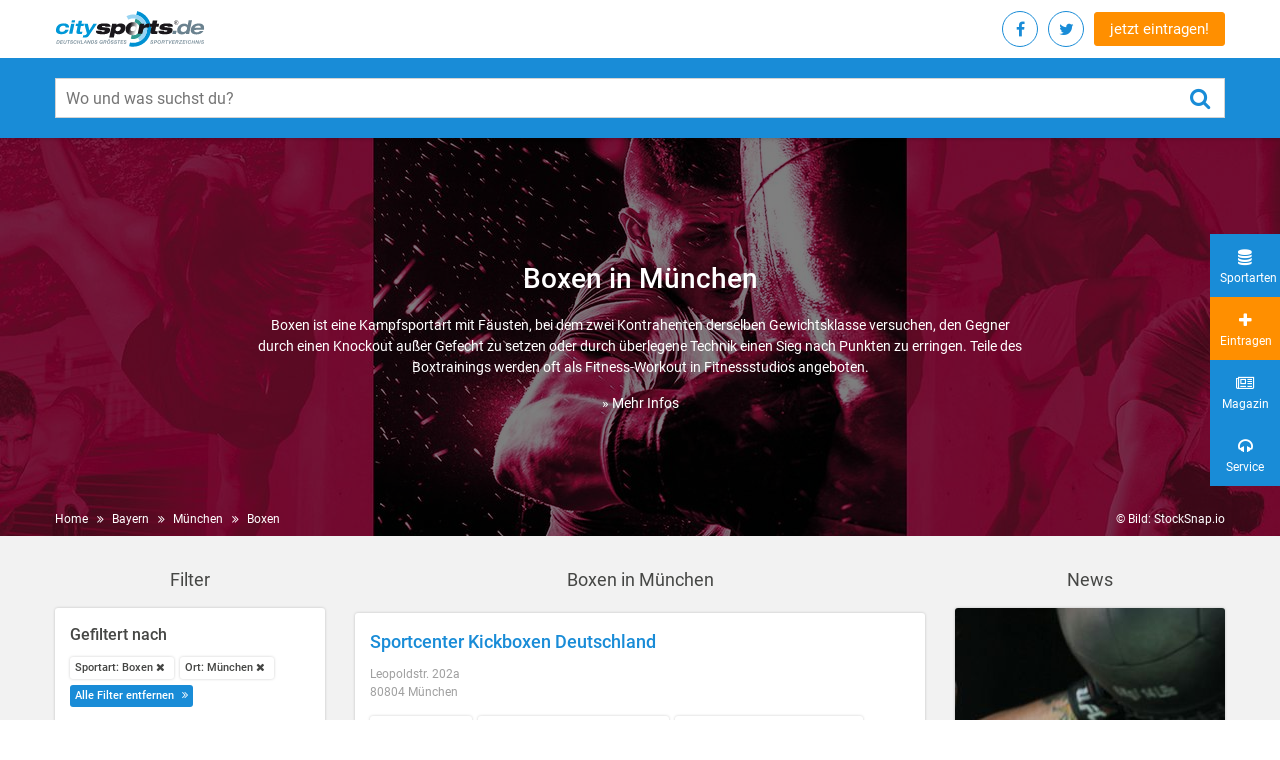

--- FILE ---
content_type: text/html; charset=utf-8
request_url: https://www.citysports.de/bayern/muenchen/sportart/boxen/
body_size: 12217
content:
<!DOCTYPE html>
<html lang="de" dir="ltr" class="no-js">
<head>

<meta charset="utf-8">
<!-- 
	TYPO3 development by ZECHENDORF - https://www.zechendorf.com

	This website is powered by TYPO3 - inspiring people to share!
	TYPO3 is a free open source Content Management Framework initially created by Kasper Skaarhoj and licensed under GNU/GPL.
	TYPO3 is copyright 1998-2025 of Kasper Skaarhoj. Extensions are copyright of their respective owners.
	Information and contribution at https://typo3.org/
-->


<link rel="icon" href="/typo3conf/ext/citysports/Resources/Public/2.0/img/favicon/favicon.ico" type="image/vnd.microsoft.icon">
<title>Boxen in München | Empfehlungen | citysports.de</title>
<meta http-equiv="x-ua-compatible" content="IE=edge" />
<meta name="generator" content="TYPO3 CMS" />
<meta name="viewport" content="width=device-width, initial-scale=1" />
<meta name="robots" content="index,follow" />
<meta name="description" content="Boxen in München - alles auf einen Blick: Empfehlungen von Boxvereinen, Boxschulen etc. in deiner Umgebung, spezielle Kurse für Frauen und Kinder, Tipps und Infos zum Thema Boxen sowie alle weiteren Fitness- und Kampfsportarten  in München." />
<meta property="og:locale" content="de_DE" />
<meta name="title" content="München" />
<meta property="og:site_name" content="München" />





<script src="/typo3conf/ext/citysports/Resources/Public/2.0/Js/jquery.min.js?1756121588"></script>




        <link rel="apple-touch-icon" sizes="57x57" href="/typo3conf/ext/citysports/Resources/Public/2.0/img/favicon/apple-icon-57x57.png">
        <link rel="apple-touch-icon" sizes="60x60" href="/typo3conf/ext/citysports/Resources/Public/2.0/img/favicon/apple-icon-60x60.png">
        <link rel="apple-touch-icon" sizes="72x72" href="/typo3conf/ext/citysports/Resources/Public/2.0/img/favicon/apple-icon-72x72.png">
        <link rel="apple-touch-icon" sizes="76x76" href="/typo3conf/ext/citysports/Resources/Public/2.0/img/favicon/apple-icon-76x76.png">
        <link rel="apple-touch-icon" sizes="114x114" href="/typo3conf/ext/citysports/Resources/Public/2.0/img/favicon/apple-icon-114x114.png">
        <link rel="apple-touch-icon" sizes="120x120" href="/typo3conf/ext/citysports/Resources/Public/2.0/img/favicon/apple-icon-120x120.png">
        <link rel="apple-touch-icon" sizes="144x144" href="/typo3conf/ext/citysports/Resources/Public/2.0/img/favicon/apple-icon-144x144.png">
        <link rel="apple-touch-icon" sizes="152x152" href="/typo3conf/ext/citysports/Resources/Public/2.0/img/favicon/apple-icon-152x152.png">
        <link rel="apple-touch-icon" sizes="180x180" href="/typo3conf/ext/citysports/Resources/Public/2.0/img/favicon/apple-icon-180x180.png">
        <link rel="icon" type="image/png" sizes="192x192" href="/typo3conf/ext/citysports/Resources/Public/2.0/img/favicon/android-icon-192x192.png">
        <link rel="icon" type="image/png" sizes="32x32" href="/typo3conf/ext/citysports/Resources/Public/2.0/img/favicon/favicon-32x32.png">
        <link rel="icon" type="image/png" sizes="96x96" href="/typo3conf/ext/citysports/Resources/Public/2.0/img/favicon/favicon-96x96.png">
        <link rel="icon" type="image/png" sizes="16x16" href="/typo3conf/ext/citysports/Resources/Public/2.0/img/favicon/favicon-16x16.png">
        <link rel="manifest" href="/typo3conf/ext/citysports/Resources/Public/2.0/img/favicon/manifest.json" crossorigin="use-credentials">
        <meta name="msapplication-TileColor" content="#ffffff">
        <meta name="msapplication-TileImage" content="/ms-icon-144x144.png">
        <meta name="theme-color" content="#ffffff">

        <link rel="preload" href="/typo3conf/ext/citysports/Resources/Public/2.0/Css/vendor.css?2104291020" as="style" onload="this.onload=null;this.rel='stylesheet'">
        <noscript>
            <link rel="stylesheet" href="/typo3conf/ext/citysports/Resources/Public/2.0/Css/vendor.css?2104291020">
        </noscript> <script>
    /*! loadCSS. [c]2017 Filament Group, Inc. MIT License */
    /* This file is meant as a standalone workflow for
    - testing support for link[rel=preload]
    - enabling async CSS loading in browsers that do not support rel=preload
    - applying rel preload css once loaded, whether supported or not.
    */
    (function (w) {
        "use strict";
        // rel=preload support test
        if (!w.loadCSS) {
            w.loadCSS = function () {};
        }
        // define on the loadCSS obj
        var rp = loadCSS.relpreload = {};
        // rel=preload feature support test
        // runs once and returns a function for compat purposes
        rp.support = (function () {
            var ret;
            try {
                ret = w.document.createElement("link").relList.supports("preload");
            } catch (e) {
                ret = false;
            }
            return function () {
                return ret;
            };
        })();

        // if preload isn't supported, get an asynchronous load by using a non-matching media attribute
        // then change that media back to its intended value on load
        rp.bindMediaToggle = function (link) {
            // remember existing media attr for ultimate state, or default to 'all'
            var finalMedia = link.media || "all";

            function enableStylesheet() {
                // unbind listeners
                if (link.addEventListener) {
                    link.removeEventListener("load", enableStylesheet);
                } else if (link.attachEvent) {
                    link.detachEvent("onload", enableStylesheet);
                }
                link.setAttribute("onload", null);
                link.media = finalMedia;
            }

            // bind load handlers to enable media
            if (link.addEventListener) {
                link.addEventListener("load", enableStylesheet);
            } else if (link.attachEvent) {
                link.attachEvent("onload", enableStylesheet);
            }

            // Set rel and non-applicable media type to start an async request
            // note: timeout allows this to happen async to let rendering continue in IE
            setTimeout(function () {
                link.rel = "stylesheet";
                link.media = "only x";
            });
            // also enable media after 3 seconds,
            // which will catch very old browsers (android 2.x, old firefox) that don't support onload on link
            setTimeout(enableStylesheet, 3000);
        };

        // loop through link elements in DOM
        rp.poly = function () {
            // double check this to prevent external calls from running
            if (rp.support()) {
                return;
            }
            var links = w.document.getElementsByTagName("link");
            for (var i = 0; i < links.length; i++) {
                var link = links[i];
                // qualify links to those with rel=preload and as=style attrs
                if (link.rel === "preload" && link.getAttribute("as") === "style" && !link.getAttribute("data-loadcss")) {
                    // prevent rerunning on link
                    link.setAttribute("data-loadcss", true);
                    // bind listeners to toggle media back
                    rp.bindMediaToggle(link);
                }
            }
        };

        // if unsupported, run the polyfill
        if (!rp.support()) {
            // run once at least
            rp.poly();

            // rerun poly on an interval until onload
            var run = w.setInterval(rp.poly, 500);
            if (w.addEventListener) {
                w.addEventListener("load", function () {
                    rp.poly();
                    w.clearInterval(run);
                });
            } else if (w.attachEvent) {
                w.attachEvent("onload", function () {
                    rp.poly();
                    w.clearInterval(run);
                });
            }
        }


        // commonjs
        if (typeof exports !== "undefined") {
            exports.loadCSS = loadCSS;
        } else {
            w.loadCSS = loadCSS;
        }
    }(typeof global !== "undefined" ? global : this));

</script>        <link rel="preload" href="/typo3conf/ext/citysports/Resources/Public/2.0/font/Roboto-Medium.woff2" as="font" crossorigin>
        <link rel="preload" href="/typo3conf/ext/citysports/Resources/Public/2.0/font/fontawesome-webfont.woff2?v=4.7.0" as="font" crossorigin>
        <link href="/typo3conf/ext/citysports/Resources/Public/2.0/Css/main.css?2104291020" rel="stylesheet" type="text/css">
        <link href="/typo3conf/ext/citysports/Resources/Public/2.0/Css/Default.css?2104291020" rel="stylesheet" type="text/css"><!-- Google tag (gtag.js) -->
<script async src="https://www.googletagmanager.com/gtag/js?id=G-GQR939Z02Z"></script>
<script>
  window.dataLayer = window.dataLayer || [];
  function gtag(){dataLayer.push(arguments);}
  gtag('js', new Date());

  gtag('config', 'G-GQR939Z02Z');

    gtag("consent", "default", {
        ad_storage: "denied",
        ad_user_data: "denied", 
        ad_personalization: "denied",
        analytics_storage: "denied",
        functionality_storage: "denied",
        personalization_storage: "denied",
        security_storage: "granted",
        wait_for_update: 2000,
    });
    gtag("set", "ads_data_redaction", true);
    gtag("set", "url_passthrough", true);
</script>

<link rel="canonical" href="https://www.citysports.de/bayern/muenchen/sportart/boxen/" />
</head>
<body>
<header class="header-main">
	<div class="container d-flex justify-content-between align-items-center">

		<!-- START : Logo -->
		<a href="/" class="header-main__logo">
			<span class="sr-only">Citysports</span>
			<img src="/typo3conf/ext/citysports/Resources/Public/2.0/img/logo_citysports-de_rgb_neu14.svg" alt="Citysports">
		</a>
		<!-- END : Logo -->

		<!-- START : Quick nav -->
		<div class="header-main__cta">

			<div class="social-nav social-nav--right">
				<ul>
					
						<li>
							<a class="social-nav__link socialmediaPopup" href="https://www.facebook.com/sharer/sharer.php?u=https://www.citysports.de/" rel="noopener noreferrer">
								<span class="sr-only">Facebook</span>
								<i class="fa fa-facebook"></i>
							</a>
						</li>
					
					
						<li>
							<a class="social-nav__link socialmediaPopup" href="https://twitter.com/share?url=https://www.citysports.de/" rel="noopener noreferrer">
								<span class="sr-only">Twitter</span>
								<i class="fa fa-twitter"></i>
							</a>
						</li>
					
					<li class="visible-mobile">
						<a class="social-nav__link" href="/service/eintragen/">
							<span class="sr-only">jetzt eintragen!</span>
							<i class="fa fa-sign-in"></i>
						</a>
					</li>
				</ul>
			</div>

			<a class="c-btn c-btn--transparent hidden-mobile" href="/service/eintragen/">jetzt eintragen!</a>

		</div>
		<!-- END : Quick nav -->

	</div>
        <!-- START : Search form -->
        <div class="search-form">
            <div class="container">
				<form method="get" class="search-form__form" action="/suchen/?tx__citysports%5Bcontroller%5D=Standard&amp;cHash=f49eae2f0f00040b97d9140ed2eebcce">
<div>
<input type="hidden" name="__referrer[@extension]" value="" />
<input type="hidden" name="__referrer[@controller]" value="Standard" />
<input type="hidden" name="__referrer[@action]" value="regions" />
<input type="hidden" name="__referrer[arguments]" value="YTowOnt92521b06374c78f9954d8b31cc2a8c2ebd9130b84" />
<input type="hidden" name="__referrer[@request]" value="{&quot;@extension&quot;:null,&quot;@controller&quot;:&quot;Standard&quot;,&quot;@action&quot;:&quot;regions&quot;}582dc25f47efb2d2ad33c1cfbb9af8d53322d880" />
<input type="hidden" name="__trustedProperties" value="{&quot;tx_solr&quot;:{&quot;q&quot;:1}}fae7dc1cecbecf520befae01d9a34f79ed0a19f0" />
</div>

                    <div class="input-group search-form__input-group">
                        <label for="search_form" class="sr-only">Wo und was suchst du?</label>
						<input placeholder="Wo und was suchst du?" class="search-form__input-field" id="search_form" type="text" name="tx_solr[q]" value="" />
                        <button type="submit" class="search-form__submit-button">
                            <span class="sr-only">submit</span>
                            <i class="fa fa-search" aria-hidden="true"></i>
                        </button>
                    </div>
                </form>
            </div>
        </div>
        <!-- END : Search form -->
</header>



    <main class="main">
        
                

        



        
    

        
<section class="banner-section">
    <div class="banner">
        
                
                        
                                <div class="banner__image cover-bg" style="background-image: url('/fileadmin/_processed_/4/4/csm_kampfsport-citysports_1920x500_e4389d1632.jpg');">
                                    <img src="/fileadmin/_processed_/4/4/csm_kampfsport-citysports_1920x500_e4389d1632.jpg" width="1600" height="400" alt="" />
                                </div>
                            
                    
            
        <div class="container">
            <div class="row : justify-content-center">
                <div class="col-sm-10 col-md-8">
                    <div class="banner__content : text-center">
                        <div class="banner__content-inner">
                            
                                    <h1>
                                        Boxen
                                        
                                        in München
                                    </h1>
                                    <p>
                                        
                                            Boxen ist eine Kampfsportart mit Fäusten, bei dem zwei Kontrahenten derselben Gewichtsklasse versuchen, den Gegner durch einen Knockout außer Gefecht zu setzen oder durch überlegene Technik einen Sieg nach Punkten zu erringen. Teile des Boxtrainings werden oft als Fitness-Workout in Fitnessstudios angeboten.
                                        
                                    </p>
                                    
                                        <p>
                                            <a href="/sportarten/boxen/">
                                                »&nbsp;Mehr Infos
                                            </a>
                                        </p>
                                    
                                
                        </div>
                    </div>
                </div>
            </div>
        </div>
    </div>
    <button class="filter-btn">
        <i class="fa fa-sliders" aria-hidden="true"></i>
        <span>Filtern</span>
    </button>
    <div class="banner-section__bottom-part">
        <div class="container d-flex justify-content-between">
            
            
            <!-- START : Breadcrums -->
            
                <div class="breadcrums">
                    <nav aria-label="breadcrums">
                        <ul>
                            <li class="breadcrums__item">
                                <a class="breadcrums__link" href="/">Home</a>
                            </li>
                            
                                
                            
                                
                            
                                
                                    <li class="breadcrums__item">
                                        <a class="breadcrums__link" href="/bayern/">Bayern</a>
                                    </li>
                                
                            
                                
                                    <li class="breadcrums__item">
                                        <a class="breadcrums__link" href="/bayern/muenchen/">München</a>
                                    </li>
                                
                            
                            
                                    <li class="breadcrums__item">
                                        <a class="breadcrums__link" href="/bayern/muenchen/sportart/boxen/">Boxen</a>
                                    </li>
                                    
                                
                        </ul>
                    </nav>
                </div>
            
             
            <!-- END : Breadcrums -->
            <p>© Bild: StockSnap.io</p>
        </div>
    </div>
</section>

        <section class="search-result-section">
            <div class="container search-result">
                
                        
    <div class="row">
        <div class="col-lg-3 col-md-4 col-xs-12 order-2 order-md-0">
            

<div class="search-result__title hidden-mobile">
    <h3>Filter</h3>
</div>
<div class="sidebar-card search-result__filter">
    <div class="search-result__title visible-mobile">
        <h3>Filter</h3>
    </div>
    <button class="close-filter  visible-mobile">
        <span class="sr-only">Close Filter</span>
        <i class="fa fa-times" aria-hidden="true"></i>
    </button>
    <div class="facet-area-main">
        <div class="solr-facets-available secondaryContentSection">
            <div class="facets">
                
                    <div class="filter">
                        <div class="filter__title">
                            <h4>Gefiltert nach</h4>
                        </div>
                        <ul class="button-list" data-limit="5">
                            
                                
                                    <li class="button-list__item">
                                        
                                                <a class="button-list__link white facet" href="/bayern/muenchen/?tx_citysports_city%5Baction%5D=show&amp;tx_citysports_city%5Bcontroller%5D=City&amp;cHash=f57095105ab20fcf794f13645b1100ad">Sportart: Boxen <i class="fa fa-remove"></i></a>
                                            
                                    </li>
                                
                            
                                
                                    <li class="button-list__item">
                                        
                                                <a class="button-list__link white facet" href="/bayern/muenchen/sportart/boxen/">Ort: München <i class="fa fa-remove"></i></a>
                                            
                                    </li>
                                
                            
                            <li class="button-list__item">
                                <a class="button-list__link is-active" href="/bayern/muenchen/">
                                    Alle Filter entfernen
                                </a>
                            </li>
                        </ul>
                    </div>
                
                
                    
                            
                        
                
                    
                            
                                    
    <div class="filter">
        <div class="facet facet-type facet-type-options panel-group" id="facet-accordion-sport_stringM">
            <div class="filter__title">
                <h4>Anbietertyp</h4>
            </div>
            <ul class="button-list" data-limit="5">
                
                    <li class="button-list__item">
                        
                                <a class="button-list__link facet" href="/bayern/muenchen/sportart/boxen/anbietertyp/kampfsportschule/">Kampfsportschule (10)</a>
                            
                    </li>
                
                    <li class="button-list__item">
                        
                                <a class="button-list__link facet" href="/bayern/muenchen/sportart/boxen/anbietertyp/verein/">Verein (9)</a>
                            
                    </li>
                
                    <li class="button-list__item">
                        
                                <a class="button-list__link facet" href="/bayern/muenchen/sportart/boxen/anbietertyp/fitnessstudio/">Fitnessstudio (5)</a>
                            
                    </li>
                
                    <li class="button-list__item">
                        
                                <a class="button-list__link facet" href="/bayern/muenchen/sportart/boxen/anbietertyp/sauna/">Sauna (3)</a>
                            
                    </li>
                
                    <li class="button-list__item">
                        
                                <a class="button-list__link facet" href="/bayern/muenchen/sportart/boxen/anbietertyp/boxschule/">Boxschule (2)</a>
                            
                    </li>
                
                    <li class="button-list__item">
                        
                                <a class="button-list__link facet" href="/bayern/muenchen/sportart/boxen/anbietertyp/hochschulsport/">Hochschulsport (1)</a>
                            
                    </li>
                
                    <li class="button-list__item">
                        
                                <a class="button-list__link facet" href="/bayern/muenchen/sportart/boxen/anbietertyp/schule/">Schule (1)</a>
                            
                    </li>
                
                    <li class="button-list__item">
                        
                                <a class="button-list__link facet" href="/bayern/muenchen/sportart/boxen/anbietertyp/tennisanlage/">Tennisanlage (1)</a>
                            
                    </li>
                
            </ul>
        </div>
    </div>

                                
                        
                
                    
                            
    <div class="filter">
        <div class="facet facet-type facet-type-options panel-group" id="facet-accordion-sport_stringM">
            <div class="filter__title">
                <h4>Zielgruppe</h4>
            </div>
            <ul class="button-list" data-limit="5">
                
                    <li class="button-list__item">
                        
                                <a class="button-list__link facet" rel="nofollow" href="/bayern/muenchen/sportart/boxen/?tx_citysports_city%5Bfilter%5D%5B0%5D=targetgroups_stringM%3Aauch%2BKurse%2Bf%25C3%25BCr%2BKinder%2B%252F%2BJugendliche&amp;cHash=a41f7b5dd60ed2cf7e779919717c32a4">auch Kurse für Kinder / Jugendliche (15)</a>
                            
                    </li>
                
                    <li class="button-list__item">
                        
                                <a class="button-list__link facet" rel="nofollow" href="/bayern/muenchen/sportart/boxen/?tx_citysports_city%5Bfilter%5D%5B0%5D=targetgroups_stringM%3Azus%25C3%25A4tzliche%2BAngebote%2Bnur%2Bf%25C3%25BCr%2BFrauen&amp;cHash=ddbb4ff1e76230e3dc9160ea31c4d6a5">zusätzliche Angebote nur für Frauen (5)</a>
                            
                    </li>
                
                    <li class="button-list__item">
                        
                                <a class="button-list__link facet" rel="nofollow" href="/bayern/muenchen/sportart/boxen/?tx_citysports_city%5Bfilter%5D%5B0%5D=targetgroups_stringM%3AErwachsene&amp;cHash=a4b9dfd2b05382d94315fab4e78bca8e">Erwachsene (1)</a>
                            
                    </li>
                
            </ul>
        </div>
    </div>

                        
                
                    
                
                    
                
                    
                
                    
                
                    
                
                
    <div class="filter">
        <div class="facet facet-type facet-type-options panel-group" id="facet-accordion-sport_stringM">
            <div class="filter__title">
                <h4>Stadtteile</h4>
            </div>
            <ul class="button-list" data-limit="5">
                
                    <li class="button-list__item">
                        
                                <a class="button-list__link facet" href="/bayern/muenchen/altstadt-lehel/sportart/boxen/">Altstadt-Lehel</a>
                            
                    </li>
                
                    <li class="button-list__item">
                        
                                <a class="button-list__link facet" href="/bayern/muenchen/au-haidhausen/sportart/boxen/">Au-Haidhausen</a>
                            
                    </li>
                
                    <li class="button-list__item">
                        
                                <a class="button-list__link facet" href="/bayern/muenchen/berg-am-laim/sportart/boxen/">Berg am Laim</a>
                            
                    </li>
                
                    <li class="button-list__item">
                        
                                <a class="button-list__link facet" href="/bayern/muenchen/bogenhausen/sportart/boxen/">Bogenhausen</a>
                            
                    </li>
                
                    <li class="button-list__item">
                        
                                <a class="button-list__link facet" href="/bayern/muenchen/feldmoching-hasenbergl/sportart/boxen/">Feldmoching-Hasenbergl</a>
                            
                    </li>
                
                    <li class="button-list__item">
                        
                                <a class="button-list__link facet" href="/bayern/muenchen/hadern/sportart/boxen/">Hadern</a>
                            
                    </li>
                
                    <li class="button-list__item">
                        
                                <a class="button-list__link facet" href="/bayern/muenchen/laim/sportart/boxen/">Laim</a>
                            
                    </li>
                
                    <li class="button-list__item">
                        
                                <a class="button-list__link facet" href="/bayern/muenchen/ludwigsvorstadt-isarvorstadt/sportart/boxen/">Ludwigsvorstadt-Isarvorstadt</a>
                            
                    </li>
                
                    <li class="button-list__item">
                        
                                <a class="button-list__link facet" href="/bayern/muenchen/maxvorstadt/sportart/boxen/">Maxvorstadt</a>
                            
                    </li>
                
                    <li class="button-list__item">
                        
                                <a class="button-list__link facet" href="/bayern/muenchen/milbertshofen-am-hart/sportart/boxen/">Milbertshofen-Am Hart</a>
                            
                    </li>
                
                    <li class="button-list__item">
                        
                                <a class="button-list__link facet" href="/bayern/muenchen/moosach/sportart/boxen/">Moosach</a>
                            
                    </li>
                
                    <li class="button-list__item">
                        
                                <a class="button-list__link facet" href="/bayern/muenchen/neuhausen-nymphenburg/sportart/boxen/">Neuhausen-Nymphenburg</a>
                            
                    </li>
                
                    <li class="button-list__item">
                        
                                <a class="button-list__link facet" href="/bayern/muenchen/obergiesing/sportart/boxen/">Obergiesing</a>
                            
                    </li>
                
                    <li class="button-list__item">
                        
                                <a class="button-list__link facet" href="/bayern/muenchen/pasing-obermenzing/sportart/boxen/">Pasing-Obermenzing</a>
                            
                    </li>
                
                    <li class="button-list__item">
                        
                                <a class="button-list__link facet" href="/bayern/muenchen/ramersdorf-perlach/sportart/boxen/">Ramersdorf-Perlach</a>
                            
                    </li>
                
                    <li class="button-list__item">
                        
                                <a class="button-list__link facet" href="/bayern/muenchen/schwabing/sportart/boxen/">Schwabing</a>
                            
                    </li>
                
                    <li class="button-list__item">
                        
                                <a class="button-list__link facet" href="/bayern/muenchen/sendling/sportart/boxen/">Sendling</a>
                            
                    </li>
                
                    <li class="button-list__item">
                        
                                <a class="button-list__link facet" href="/bayern/muenchen/sendling-westpark/sportart/boxen/">Sendling-Westpark</a>
                            
                    </li>
                
                    <li class="button-list__item">
                        
                                <a class="button-list__link facet" href="/bayern/muenchen/trudering-riem/sportart/boxen/">Trudering-Riem</a>
                            
                    </li>
                
                    <li class="button-list__item">
                        
                                <a class="button-list__link facet" href="/bayern/muenchen/untergiesing-harlaching/sportart/boxen/">Untergiesing-Harlaching</a>
                            
                    </li>
                
            </ul>
        </div>
    </div>

            </div>
        </div>
    </div>
</div>




            
                    
<div class="sidebar-card">
    <h4>Boxen</h4>
    <h2>Boxtraining in&nbsp;München</h2>
<p>Regelmäßiges Boxen fördert Beweglichkeit, Schnellkraft, Kondition, Kraftausdauer und natürlich die Fettverbrennung. Damit du beim Sparring im Boxring oder beim Bearbeiten des Boxsacks nicht sofort "schlapp" machst, werden die körperlichen Grundvoraussetzungen mit Seilspringen, Klimmzüge, Stützstrecken, Liegestütze und Crunches geschaffen. Regelmäßiges Boxtraining bieten neben Boxclubs und Boxschulen auch viele Kampfsportschulen und Fitnessstudios in und um München an.
</p>
<p>&nbsp;</p>
<h2>Boxen für Frauen in&nbsp;München</h2>
<p>Ob die entsprechenden Anbieter in&nbsp;München auch Trainingseinheiten nur für Frauen anbieten, solltest Du einfach erfragen oder unter citysports.de nach&nbsp;<a href="https://www.citysports.de/sportarten/frauen-boxen" title="Boxen für Frauen" target="_blank" class="external-link">Frauenboxen</a>&nbsp;recherchieren.
</p>
<p>&nbsp;</p>
<h2><b>Boxen für Kinder und Jugendliche</b></h2>
<p>Boxtraining für Kinder wird ab ca. 6 Jahren angeboten. Laut Deutschen Boxsport-Verband (DBV) können Kinder/ Jugendliche offizielle Wettkämpfe ab dem 10. Geburtstag absolvieren.&nbsp;</p>
</div>

                
        </div>
        <div class="col-lg-6 col-md-8 col-xs-12 order-1 order-md-0">
            <div class="search-result__title">
                Boxen  in München
            </div>
            
                    <div class="g-add">
                        
                    </div>
                
            
                
                    
                    
                    
                    
                        
    <article class="news-card">
        <a href="/suche/anbieter/61118/">
            
                    
                
            <header class="news-card__header">
                
                <div class="news-card__title : text-blue">
                    <h2>Sportcenter Kickboxen Deutschland</h2>
                </div>
                <div class="news-card__info">
                    <div class="news-card__address">
                        <p>Leopoldstr. 202a <br />
    80804 München</p>
                    </div>
                </div>
            </header>
            

            <footer class="news-card__footer">
                <ul class="button-list" data-limit="5">
                    
                        <li class="button-list__item"><span class="button-list__link white">Kampfsportschule</span></li>
                    
                    
                        <li class="button-list__item"><span class="button-list__link white">zusätzliche Angebote nur für Frauen</span></li>
                    
                        <li class="button-list__item"><span class="button-list__link white">auch Kurse für Kinder / Jugendliche</span></li>
                    
                    
                    
                    
                </ul>
            </footer>


        </a>
    </article>

                    
                
                    
                    
                    
                    
                        
    <article class="news-card">
        <a href="/suche/anbieter/87289/">
            
                    
                
            <header class="news-card__header">
                
                <div class="news-card__title : text-blue">
                    <h2>Elysium MMA München</h2>
                </div>
                <div class="news-card__info">
                    <div class="news-card__address">
                        <p>Denisstr. 3a<br />
    80335 München</p>
                    </div>
                </div>
            </header>
            
                <div class="news-card__content">
                    <blockquote>Wir bieten MMA, Grappling, Boxen und Muay Thai in freundschaftlicher Atmosphäre!</blockquote>
                </div>
            

            <footer class="news-card__footer">
                <ul class="button-list" data-limit="5">
                    
                        <li class="button-list__item"><span class="button-list__link white">Kampfsportschule</span></li>
                    
                    
                    
                    
                    
                </ul>
            </footer>


        </a>
    </article>

                    
                
                    
                    
                    
                    
                        
    <article class="news-card">
        <a href="/suche/anbieter/74504/">
            
                    
                
            <header class="news-card__header">
                
                <div class="news-card__title : text-blue">
                    <h2>Sportclub Sendling</h2>
                </div>
                <div class="news-card__info">
                    <div class="news-card__address">
                        <p>Westendstraße 100<br />
    80339 München</p>
                    </div>
                </div>
            </header>
            

            <footer class="news-card__footer">
                <ul class="button-list" data-limit="5">
                    
                        <li class="button-list__item"><span class="button-list__link white">Kampfsportschule</span></li>
                    
                    
                    
                    
                    
                </ul>
            </footer>


        </a>
    </article>

                    
                
                    
                        
                            
                                
<article class="news-card">

    <div class="teaser">

        <!-- START : Teaser headline -->
        <div class="teaser__headline text-12 text-light-gray">
            <h3>Auch interessant?</h3>
        </div>
        <!-- END : Teaser headline -->
        
                <div class="teaser__slider swiper-container">
        
                    <div class="swiper-wrapper">
                        
                            <div class="swiper-slide">
        
                                <!-- START : Teaser card -->
                                <div class="teaser__card">
                                    <a href="/suche/anbieter/76832/">
        
                                        <figure class="teaser__card-image cover-bg">
                                            
                                                    <img src="/typo3conf/ext/citysports/Resources/Public/Images/lazzyImage.jpg" data-src="/fileadmin/_processed_/f/8/csm_keepsafe_banner_citysports_bd7ca79e9a.png">
                                                
                                        </figure>
        
                                        <div class="teaser__card-content">
                                            <div class="teaser__card-title">
                                                <h3>KEEPSAFE Krav Maga München</h3>
                                            </div>
                                            <div class="teaser__card-address : text-light-gray">
                                                <p>München - Haidhausen</p>
                                            </div>
                                            
                                        </div>
        
                                    </a>
                                </div>
                                <!-- END : Teaser card -->
        
                            </div>
        
                        
                            <div class="swiper-slide">
        
                                <!-- START : Teaser card -->
                                <div class="teaser__card">
                                    <a href="/suche/anbieter/87509/">
        
                                        <figure class="teaser__card-image cover-bg">
                                            
                                                    <img src="/typo3conf/ext/citysports/Resources/Public/Images/lazzyImage.jpg" data-src="/fileadmin/_processed_/e/0/csm_bigheader-default-citysports_598bb5a739.jpg">
                                                
                                        </figure>
        
                                        <div class="teaser__card-content">
                                            <div class="teaser__card-title">
                                                <h3>MyKampfsport - Taekwondo Hapkido</h3>
                                            </div>
                                            <div class="teaser__card-address : text-light-gray">
                                                <p>München – Trudering</p>
                                            </div>
                                            
                                        </div>
        
                                    </a>
                                </div>
                                <!-- END : Teaser card -->
        
                            </div>
        
                        
                    </div>
                </div>
            
        

    </div>

</article>

                            
                        
                        <div class="g-add text-right text-12">
                            <p>Anzeige</p>
                            <div class="g-add__item">
                                
    

            <div id="c9609" class="frame frame-default frame-type-html frame-layout-0">
                
                
                    



                
                
                

    <script async src="//pagead2.googlesyndication.com/pagead/js/adsbygoogle.js"></script>
<!-- Trefferliste - unter Empfehlungen -->
<ins class="adsbygoogle"
     style="display:block"
     data-ad-client="ca-pub-2588219538310594"
     data-ad-slot="8251192068"
     data-ad-format="auto"></ins>
<script>
(adsbygoogle = window.adsbygoogle || []).push({});
</script>


                
                    



                
                
                    



                
            </div>

        


                            </div>
                        </div>
                    
                    
                    
                    
                        
    <article class="news-card">
        <a href="/suche/anbieter/79602/">
            
                    
                
            <header class="news-card__header">
                
                <div class="news-card__title : text-blue">
                    <h2>Boxwerk München</h2>
                </div>
                <div class="news-card__info">
                    <div class="news-card__address">
                        <p>Schwindstr.  5<br />
    80798 München</p>
                    </div>
                </div>
            </header>
            

            <footer class="news-card__footer">
                <ul class="button-list" data-limit="5">
                    
                        <li class="button-list__item"><span class="button-list__link white">Kampfsportschule</span></li>
                    
                    
                    
                    
                    
                </ul>
            </footer>


        </a>
    </article>

                    
                
                    
                    
                    
                    
                        
    <article class="news-card">
        <a href="/suche/anbieter/89255/">
            
                    
                
            <header class="news-card__header">
                
                <div class="news-card__title : text-blue">
                    <h2>Mariposa B.C.</h2>
                </div>
                <div class="news-card__info">
                    <div class="news-card__address">
                        <p>Landwehrstraße 39 RGB<br />
    80336 München</p>
                    </div>
                </div>
            </header>
            

            <footer class="news-card__footer">
                <ul class="button-list" data-limit="5">
                    
                        <li class="button-list__item"><span class="button-list__link white">Boxschule</span></li>
                    
                    
                        <li class="button-list__item"><span class="button-list__link white">Erwachsene</span></li>
                    
                    
                    
                    
                </ul>
            </footer>


        </a>
    </article>

                    
                
                    
                    
                    
                    
                        
    <article class="news-card">
        <a href="/suche/anbieter/42260/">
            
                    
                
            <header class="news-card__header">
                
                <div class="news-card__title : text-blue">
                    <h2>SC Armin e.V. 1893 Müchen</h2>
                </div>
                <div class="news-card__info">
                    <div class="news-card__address">
                        <p>Fernpaßstr. 41<br />
    81373  München </p>
                    </div>
                </div>
            </header>
            

            <footer class="news-card__footer">
                <ul class="button-list" data-limit="5">
                    
                        <li class="button-list__item"><span class="button-list__link white">Verein</span></li>
                    
                    
                        <li class="button-list__item"><span class="button-list__link white">auch Kurse für Kinder / Jugendliche</span></li>
                    
                    
                    
                    
                </ul>
            </footer>


        </a>
    </article>

                    
                
                    
                    
                    
                    
                        
    <article class="news-card">
        <a href="/suche/anbieter/42840/">
            
                    
                
            <header class="news-card__header">
                
                <div class="news-card__title : text-blue">
                    <h2>SV Stadtwerke München e.V.</h2>
                </div>
                <div class="news-card__info">
                    <div class="news-card__address">
                        <p>Lauensteinstr. 9<br />
    81549 München</p>
                    </div>
                </div>
            </header>
            

            <footer class="news-card__footer">
                <ul class="button-list" data-limit="5">
                    
                        <li class="button-list__item"><span class="button-list__link white">Verein</span></li>
                    
                    
                        <li class="button-list__item"><span class="button-list__link white">auch Kurse für Kinder / Jugendliche</span></li>
                    
                    
                    
                    
                </ul>
            </footer>


        </a>
    </article>

                    
                
                    
                    
                    
                    
                        
    <article class="news-card">
        <a href="/suche/anbieter/43080/">
            
                    
                
            <header class="news-card__header">
                
                <div class="news-card__title : text-blue">
                    <h2>TSV München-Milbertshofen e.V.</h2>
                </div>
                <div class="news-card__info">
                    <div class="news-card__address">
                        <p>Hans-Denzinger-Str. 2<br />
    80807 München</p>
                    </div>
                </div>
            </header>
            

            <footer class="news-card__footer">
                <ul class="button-list" data-limit="5">
                    
                        <li class="button-list__item"><span class="button-list__link white">Verein</span></li>
                    
                    
                        <li class="button-list__item"><span class="button-list__link white">auch Kurse für Kinder / Jugendliche</span></li>
                    
                    
                    
                    
                </ul>
            </footer>


        </a>
    </article>

                    
                
                    
                    
                    
                    
                        
    <article class="news-card">
        <a href="/suche/anbieter/40704/">
            
                    
                
            <header class="news-card__header">
                
                <div class="news-card__title : text-blue">
                    <h2>ESV München e.V.</h2>
                </div>
                <div class="news-card__info">
                    <div class="news-card__address">
                        <p>Margarethe-Danzi-Str.  21<br />
    80639 München</p>
                    </div>
                </div>
            </header>
            

            <footer class="news-card__footer">
                <ul class="button-list" data-limit="5">
                    
                        <li class="button-list__item"><span class="button-list__link white">Verein</span></li>
                    
                        <li class="button-list__item"><span class="button-list__link white">Tennisanlage</span></li>
                    
                    
                        <li class="button-list__item"><span class="button-list__link white">auch Kurse für Kinder / Jugendliche</span></li>
                    
                    
                    
                    
                </ul>
            </footer>


        </a>
    </article>

                    
                
                    
                    
                    
                    
                        
    <article class="news-card">
        <a href="/suche/anbieter/43405/">
            
                    
                
            <header class="news-card__header">
                
                <div class="news-card__title : text-blue">
                    <h2>Zentraler Hochschulsport München</h2>
                </div>
                <div class="news-card__info">
                    <div class="news-card__address">
                        <p>Connollystraße 32<br />
    80809 München</p>
                    </div>
                </div>
            </header>
            

            <footer class="news-card__footer">
                <ul class="button-list" data-limit="5">
                    
                        <li class="button-list__item"><span class="button-list__link white">Hochschulsport</span></li>
                    
                    
                        <li class="button-list__item"><span class="button-list__link white">auch Kurse für Kinder / Jugendliche</span></li>
                    
                    
                    
                    
                </ul>
            </footer>


        </a>
    </article>

                    
                
                    
                    
                        <div class="g-add text-right text-12">
                            <p>Anzeige</p>
                            <div class="g-add__item">
                                
    

            <div id="c9576" class="frame frame-default frame-type-html frame-layout-0">
                
                
                    



                
                
                

    <script defer src="//pagead2.googlesyndication.com/pagead/js/adsbygoogle.js"></script>
<!-- Trefferliste - nach 3. VK -->
<ins class="adsbygoogle"
     style="display:block"
     data-ad-client="ca-pub-2588219538310594"
     data-ad-slot="7134385666"
     data-ad-format="auto"></ins>
<script defer>
(adsbygoogle = window.adsbygoogle || []).push({});
</script>


                
                    



                
                
                    



                
            </div>

        


                            </div>
                        </div>
                    
                    
                    
                        
    <article class="news-card">
        <a href="/suche/anbieter/68904/">
            
                    
                
            <header class="news-card__header">
                
                <div class="news-card__title : text-blue">
                    <h2>Impact Fight Academy</h2>
                </div>
                <div class="news-card__info">
                    <div class="news-card__address">
                        <p>Pfälzer-Wald-Str. 65<br />
    81539 München-Giesing </p>
                    </div>
                </div>
            </header>
            

            <footer class="news-card__footer">
                <ul class="button-list" data-limit="5">
                    
                        <li class="button-list__item"><span class="button-list__link white">Schule</span></li>
                    
                        <li class="button-list__item"><span class="button-list__link white">Kampfsportschule</span></li>
                    
                    
                        <li class="button-list__item"><span class="button-list__link white">auch Kurse für Kinder / Jugendliche</span></li>
                    
                    
                    
                    
                </ul>
            </footer>


        </a>
    </article>

                    
                
                    
                    
                    
                    
                        
    <article class="news-card">
        <a href="/suche/anbieter/41879/">
            
                    
                
            <header class="news-card__header">
                
                <div class="news-card__title : text-blue">
                    <h2>Münchner Kampfsportzentrum Steko München Süd</h2>
                </div>
                <div class="news-card__info">
                    <div class="news-card__address">
                        <p>Drygalski-Allee 33<br />
    81477 München-Forstenried</p>
                    </div>
                </div>
            </header>
            

            <footer class="news-card__footer">
                <ul class="button-list" data-limit="5">
                    
                        <li class="button-list__item"><span class="button-list__link white">Fitnessstudio</span></li>
                    
                        <li class="button-list__item"><span class="button-list__link white">Sauna</span></li>
                    
                    
                    
                        <li class="button-list__item"><span class="button-list__link white">Gerätebereich</span></li>
                    
                    
                    
                        <li class="button-list__item"><span class="button-list__link white">Saunabereich</span></li>
                    
                </ul>
            </footer>


        </a>
    </article>

                    
                
                    
                    
                    
                    
                        
    <article class="news-card">
        <a href="/suche/anbieter/43585/">
            
                    
                
            <header class="news-card__header">
                
                <div class="news-card__title : text-blue">
                    <h2>Münchner Kampfsportzentrum Steko München Nord</h2>
                </div>
                <div class="news-card__info">
                    <div class="news-card__address">
                        <p>Taunusstr.  51 <br />
    80807 München - Schwabing</p>
                    </div>
                </div>
            </header>
            

            <footer class="news-card__footer">
                <ul class="button-list" data-limit="5">
                    
                        <li class="button-list__item"><span class="button-list__link white">Fitnessstudio</span></li>
                    
                        <li class="button-list__item"><span class="button-list__link white">Kampfsportschule</span></li>
                    
                        <li class="button-list__item"><span class="button-list__link white">Boxschule</span></li>
                    
                    
                        <li class="button-list__item"><span class="button-list__link white">zusätzliche Angebote nur für Frauen</span></li>
                    
                    
                    
                    
                </ul>
            </footer>


        </a>
    </article>

                    
                
                    
                    
                    
                    
                        
    <article class="news-card">
        <a href="/suche/anbieter/43328/">
            
                    
                
            <header class="news-card__header">
                
                <div class="news-card__title : text-blue">
                    <h2>Kampfsportschule Sparta</h2>
                </div>
                <div class="news-card__info">
                    <div class="news-card__address">
                        <p>Geibelstr. 6<br />
    81679 München - Bogenhausen</p>
                    </div>
                </div>
            </header>
            

            <footer class="news-card__footer">
                <ul class="button-list" data-limit="5">
                    
                        <li class="button-list__item"><span class="button-list__link white">Kampfsportschule</span></li>
                    
                    
                        <li class="button-list__item"><span class="button-list__link white">auch Kurse für Kinder / Jugendliche</span></li>
                    
                    
                    
                    
                </ul>
            </footer>


        </a>
    </article>

                    
                
                    
                    
                    
                    
                        
    <article class="news-card">
        <a href="/suche/anbieter/80227/">
            
                    
                
            <header class="news-card__header">
                
                <div class="news-card__title : text-blue">
                    <h2>Kampfsport b1</h2>
                </div>
                <div class="news-card__info">
                    <div class="news-card__address">
                        <p>Kistlerhofstr. 168<br />
    81379 München - Sendling</p>
                    </div>
                </div>
            </header>
            

            <footer class="news-card__footer">
                <ul class="button-list" data-limit="5">
                    
                        <li class="button-list__item"><span class="button-list__link white">Kampfsportschule</span></li>
                    
                    
                        <li class="button-list__item"><span class="button-list__link white">auch Kurse für Kinder / Jugendliche</span></li>
                    
                    
                    
                    
                </ul>
            </footer>


        </a>
    </article>

                    
                
                    
                    
                    
                    
                        
    <article class="news-card">
        <a href="/suche/anbieter/77106/">
            
                    
                
            <header class="news-card__header">
                
                <div class="news-card__title : text-blue">
                    <h2>Baracuda Thaiboxen München</h2>
                </div>
                <div class="news-card__info">
                    <div class="news-card__address">
                        <p>Landsbergerstr. 183<br />
    80687 München - Pasing</p>
                    </div>
                </div>
            </header>
            

            <footer class="news-card__footer">
                <ul class="button-list" data-limit="5">
                    
                        <li class="button-list__item"><span class="button-list__link white">Kampfsportschule</span></li>
                    
                    
                        <li class="button-list__item"><span class="button-list__link white">auch Kurse für Kinder / Jugendliche</span></li>
                    
                        <li class="button-list__item"><span class="button-list__link white">zusätzliche Angebote nur für Frauen</span></li>
                    
                    
                    
                    
                </ul>
            </footer>


        </a>
    </article>

                    
                
                    
                    
                    
                    
                        
    <article class="news-card">
        <a href="/suche/anbieter/41570/">
            
                    
                
            <header class="news-card__header">
                
                <div class="news-card__title : text-blue">
                    <h2>Leo`s Sports Club</h2>
                </div>
                <div class="news-card__info">
                    <div class="news-card__address">
                        <p>Leopoldstr. 11<br />
    80802 München - Schwabing</p>
                    </div>
                </div>
            </header>
            

            <footer class="news-card__footer">
                <ul class="button-list" data-limit="5">
                    
                        <li class="button-list__item"><span class="button-list__link white">Fitnessstudio</span></li>
                    
                    
                    
                        <li class="button-list__item"><span class="button-list__link white">Gerätebereich</span></li>
                    
                    
                        <li class="button-list__item"><span class="button-list__link white">Gesundheitskurse</span></li>
                    
                        <li class="button-list__item"><span class="button-list__link white">Kurse</span></li>
                    
                    
                        <li class="button-list__item"><span class="button-list__link white">Wellnessbereich</span></li>
                    
                </ul>
            </footer>


        </a>
    </article>

                    
                
                    
                    
                    
                    
                        
    <article class="news-card">
        <a href="/suche/anbieter/65558/">
            
                    
                
            <header class="news-card__header">
                
                <div class="news-card__title : text-blue">
                    <h2>MTV München von 1879 e.V.</h2>
                </div>
                <div class="news-card__info">
                    <div class="news-card__address">
                        <p>Häberlstraße 11b<br />
    80337 München - Sendling</p>
                    </div>
                </div>
            </header>
            

            <footer class="news-card__footer">
                <ul class="button-list" data-limit="5">
                    
                        <li class="button-list__item"><span class="button-list__link white">Verein</span></li>
                    
                    
                    
                    
                    
                </ul>
            </footer>


        </a>
    </article>

                    
                
                    
                    
                    
                    
                        
    <article class="news-card">
        <a href="/suche/anbieter/42830/">
            
                    
                
            <header class="news-card__header">
                
                <div class="news-card__title : text-blue">
                    <h2>SV München von 1880 e.V.</h2>
                </div>
                <div class="news-card__info">
                    <div class="news-card__address">
                        <p>Tübinger Str. 10<br />
    80686 München - Sendling</p>
                    </div>
                </div>
            </header>
            

            <footer class="news-card__footer">
                <ul class="button-list" data-limit="5">
                    
                        <li class="button-list__item"><span class="button-list__link white">Verein</span></li>
                    
                    
                        <li class="button-list__item"><span class="button-list__link white">auch Kurse für Kinder / Jugendliche</span></li>
                    
                        <li class="button-list__item"><span class="button-list__link white">zusätzliche Angebote nur für Frauen</span></li>
                    
                    
                    
                    
                </ul>
            </footer>


        </a>
    </article>

                    
                
                    
                    
                    
                    
                        
    <article class="news-card">
        <a href="/suche/anbieter/43081/">
            
                    
                
            <header class="news-card__header">
                
                <div class="news-card__title : text-blue">
                    <h2>TSV München-Ost e.V.</h2>
                </div>
                <div class="news-card__info">
                    <div class="news-card__address">
                        <p>Sieboldstr. 4<br />
    81669 München - Au-Haidhausen</p>
                    </div>
                </div>
            </header>
            

            <footer class="news-card__footer">
                <ul class="button-list" data-limit="5">
                    
                        <li class="button-list__item"><span class="button-list__link white">Verein</span></li>
                    
                    
                        <li class="button-list__item"><span class="button-list__link white">auch Kurse für Kinder / Jugendliche</span></li>
                    
                    
                    
                    
                </ul>
            </footer>


        </a>
    </article>

                    
                
                
                    
                
                
                    <div class="search-result__load-more">
                        <a href="#" data-action="/bayern/muenchen/sportart/boxen/?tx_citysports_city%5Bajax%5D=1&amp;tx_citysports_city%5Bpage%5D=2&amp;tx_citysports_city%5BsearchArguments%5D%5Bfilter%5D%5B0%5D=locationDisplay_textS%3A%28%221%22%20OR%20%222%22%20OR%20%223%22%20OR%20%224%22%20OR%20%225%22%20OR%20%226%22%20OR%20%227%22%20OR%20%228%22%20OR%20%229%22%20OR%20%2210%22%20OR%20%2211%22%20OR%20%2212%22%20OR%20%2213%22%20OR%20%2214%22%20OR%20%2215%22%20OR%20%2216%22%20OR%20%2217%22%20OR%20%2218%22%20OR%20%2219%22%20OR%20%2220%22%29&amp;tx_citysports_city%5BsearchArguments%5D%5Bfilter%5D%5B1%5D=cities_stringM%3AM%C3%BCnchen&amp;tx_citysports_city%5BsearchArguments%5D%5Bfilter%5D%5B2%5D=sport_stringM%3ABoxen&amp;tx_citysports_city%5BsearchArguments%5D%5Bpage%5D=1&amp;tx_citysports_city%5BsearchArguments%5D%5Bq%5D=M%C3%BCnchen%20Boxen%20&amp;cHash=391e61e4eb8a17bea02b6df50dcb2300" role="button" class="c-btn c-btn--transparent">Weitere Ergebnisse</a>
                    </div>
                
                
                
            

            
                <div class="search-result__title" style="margin-top: 60px;">
                    <h3>Auch Interessant</h3>
                </div>
                <div class="tag-list">
                    <ul>
                        
                            <li class="tag-list__item">
                                <a class="tag-list__link" href="/bayern/muenchen/sportart/frauen-boxen/">Frauen-Boxen</a>
                            </li>
                        
                            <li class="tag-list__item">
                                <a class="tag-list__link" href="/bayern/muenchen/sportart/kickboxen/">Kickboxen</a>
                            </li>
                        
                            <li class="tag-list__item">
                                <a class="tag-list__link" href="/bayern/muenchen/sportart/thaiboxen/">Thaiboxen</a>
                            </li>
                        
                            <li class="tag-list__item">
                                <a class="tag-list__link" href="/bayern/muenchen/sportart/kampfsport-1/">Kampfsport</a>
                            </li>
                        
                            <li class="tag-list__item">
                                <a class="tag-list__link" href="/bayern/muenchen/sportart/mma/">MMA</a>
                            </li>
                        
                            <li class="tag-list__item">
                                <a class="tag-list__link" href="/bayern/muenchen/sportart/krav-maga/">Krav Maga</a>
                            </li>
                        
                            <li class="tag-list__item">
                                <a class="tag-list__link" href="/bayern/muenchen/sportart/selbstverteidigung/">Selbstverteidigung</a>
                            </li>
                        
                    </ul>
                </div>
            
            
                <div class="search-result__title" style="margin-top: 60px;">
                    <h3>Links zu Boxen</h3>
                </div>
                <div class="tag-list">
                    <ul>
                        
                            <li class="tag-list__item">
                                <a href="https://de.wikipedia.org/wiki/Boxen" target="_blank" class="tag-list__link">Boxen unter Wikipedia</a>
                            </li>
                        
                            <li class="tag-list__item">
                                <a href="https://www.youtube.com/results?search_query=boxen+training" target="_blank" class="tag-list__link">YouTube: Boxen lernen / Boxtraining</a>
                            </li>
                        
                            <li class="tag-list__item">
                                <a href="http://www.box-sport-verband.de/" target="_blank" class="tag-list__link">Deutscher Boxsport-Verband e.V.</a>
                            </li>
                        
                    </ul>
                </div>
            
            <div class="g-add text-right text-12">
                <p>Anzeige</p>
                <div class="g-add__item">
                    
    

            <div id="c9610" class="frame frame-default frame-type-html frame-layout-0">
                
                
                    



                
                
                

    <script async src="//pagead2.googlesyndication.com/pagead/js/adsbygoogle.js"></script>
<!-- Adsense: Trefferliste am Ende -->
<ins class="adsbygoogle"
     style="display:block"
     data-ad-client="ca-pub-2588219538310594"
     data-ad-slot="3901717662"
     data-ad-format="auto"></ins>
<script>
(adsbygoogle = window.adsbygoogle || []).push({});
</script>


                
                    



                
                
                    



                
            </div>

        


                </div>
            </div>
        </div>
        <div class="col-lg-3 col-md-8 col-xs-12 offset-md-4 offset-lg-0 order-3">
            <!-- START : Right sidebar -->
            <aside class="sidebar">
                
                    
<div class="search-result__title">
    <h3>News</h3>
</div>

    <article class="news-card">
        
            <figure class="news-card__image cover-bg" style="">
                <img src="/typo3conf/ext/citysports/Resources/Public/Images/lazzyImage.jpg" data-src="/fileadmin/_processed_/b/5/csm_Personal-Boxtraining-Berlin_1920_76a90095ed.jpg">
            </figure>
        
        <header class="news-card__header">
            <div class="news-card__title : text-blue">
                <h2>Personal Boxtraining Berlin</h2>
            </div>
        </header>
        <div class="news-card__content">
            <p>(Berlin - Lichtenberg) Der systematische Trainingsaufbau unter der Leitung von Trainer Mike garantiert dir schnelle Fortschritte und Erfolge in Kraft, Ausdauer und Technik.</p>
            <p><a href="/magazin/2024/personal-boxtraining-berlin/">» mehr</a></p>
        </div>
    </article>

    <article class="news-card">
        
        <header class="news-card__header">
            <div class="news-card__title : text-blue">
                <h2>Sqwod Pod Berlin</h2>
            </div>
        </header>
        <div class="news-card__content">
            <p>(Berlin) Alleine, mit Freunden oder mit einem Personal Trainer! Im Sqwod Pod Berlin im Stadtteil Weißensee kannst Du mit Deinen Freunden trainieren, einen Fitness-Workshop organisieren oder dein Firmen-Teamevent planen. Einfach online buchen.</p>
            <p><a href="/magazin/2024/sqwod-pod-private-gym-in-berlin/">» mehr</a></p>
        </div>
    </article>

    <article class="news-card">
        
        <header class="news-card__header">
            <div class="news-card__title : text-blue">
                <h2>Best Gym Bergisch Gladbach</h2>
            </div>
        </header>
        <div class="news-card__content">
            <p>(Bergisch Gladbach) Bereits seit 2007 bietet das Best Gym Boxen und Thaiboxen an. Zu den vielen anderen Kampfsportangeboten ist aktuell auch Brazilian Jiu-Jitsu hinzugekommen.</p>
            <p><a href="/magazin/2022/kampfsport-trainieren-in-bergisch-gladbach/">» mehr</a></p>
        </div>
    </article>

    <article class="news-card">
        
        <header class="news-card__header">
            <div class="news-card__title : text-blue">
                <h2>BOXKERLE e.V.</h2>
            </div>
        </header>
        <div class="news-card__content">
            <p>(Berlin) Als erster deutscher Boxverein bietet BOXKERLE e.V. vornehmlich schwulen Männern die Möglichkeit, unter Gleichgesinnten Boxsport zu betreiben ohne schief angeschaut zu werden.</p>
            <p><a href="/magazin/2021/boxen-in-berlin-mitte/">» mehr</a></p>
        </div>
    </article>

    <article class="news-card">
        
        <header class="news-card__header">
            <div class="news-card__title : text-blue">
                <h2>Nicht rumtrödeln! Jetzt eintragen!</h2>
            </div>
        </header>
        <div class="news-card__content">
            <p>citysports.de ist Deutschlands größtes Sportanbieter-Verzeichnis im Internet. Du willst dein Unternehmen oder deinen Verein bei citysports.de veröffentlichen? Klasse! Einfach registrieren und ein paar Infos zu deinen Angeboten eintragen. Unser Free-Eintrag ist mit keinerlei Kosten verbunden.</p>
            <p><a href="/magazin/2021/eintragen-in-das-sportverzeichnis-citysportsde/">» mehr</a></p>
        </div>
    </article>


                
                
                    
                
            </aside>
            
                <img src="https://m.citysports.de/mtracking.gif?tags=sport%3Aboxen" alt="adds tag to lead" width="1" height="1" />
            
        </div>
    </div>

                    
            </div>
        </section>
        <footer class="footer-main">

	<div class="footer-main__top">
		<div class="container">
			<div class="row">
				<div class="col-xs-12 col-md-4 col-sm-6">
					
						<div class="footer-main__title">
							<h3>Häufig gesuchte Sportarten</h3>
						</div>

						<!-- START : Tag list -->
						<div class="tag-list">
							<ul>
								
									<li class="tag-list__item"><a class="tag-list__link" href="/bayern/muenchen/sportart/aqua-fitness/">Aqua-Fitness</a></li>
								
									<li class="tag-list__item"><a class="tag-list__link" href="/bayern/muenchen/sportart/ballett/">Ballett</a></li>
								
									<li class="tag-list__item"><a class="tag-list__link" href="/bayern/muenchen/sportart/bogenschiessen/">Bogenschießen</a></li>
								
									<li class="tag-list__item"><a class="tag-list__link" href="/bayern/muenchen/sportart/boxen/">Boxen</a></li>
								
									<li class="tag-list__item"><a class="tag-list__link" href="/bayern/muenchen/sportart/ems-training/">EMS-Training</a></li>
								
									<li class="tag-list__item"><a class="tag-list__link" href="/bayern/muenchen/sportart/fallschirmspringen/">Fallschirmspringen</a></li>
								
									<li class="tag-list__item"><a class="tag-list__link" href="/bayern/muenchen/sportart/fitness-fuer-frauen/">Fitness für Frauen</a></li>
								
									<li class="tag-list__item"><a class="tag-list__link" href="/bayern/muenchen/sportart/functional-training/">Functional Training</a></li>
								
									<li class="tag-list__item"><a class="tag-list__link" href="/bayern/muenchen/sportart/hip-hop/">Hip Hop</a></li>
								
									<li class="tag-list__item"><a class="tag-list__link" href="/bayern/muenchen/sportart/jumping-fitness/">Jumping Fitness</a></li>
								
									<li class="tag-list__item"><a class="tag-list__link" href="/bayern/muenchen/sportart/kickboxen/">Kickboxen</a></li>
								
									<li class="tag-list__item"><a class="tag-list__link" href="/bayern/muenchen/sportart/kinderschwimmen/">Kinderschwimmen</a></li>
								
									<li class="tag-list__item"><a class="tag-list__link" href="/bayern/muenchen/sportart/kindertanz/">Kindertanz</a></li>
								
									<li class="tag-list__item"><a class="tag-list__link" href="/bayern/muenchen/sportart/klettern/">Klettern</a></li>
								
									<li class="tag-list__item"><a class="tag-list__link" href="/bayern/muenchen/sportart/krav-maga/">Krav Maga</a></li>
								
									<li class="tag-list__item"><a class="tag-list__link" href="/bayern/muenchen/sportart/kung-fu/">Kung Fu</a></li>
								
									<li class="tag-list__item"><a class="tag-list__link" href="/bayern/muenchen/sportart/leistungsdiagnostik/">Leistungsdiagnostik</a></li>
								
									<li class="tag-list__item"><a class="tag-list__link" href="/bayern/muenchen/sportart/mma/">MMA</a></li>
								
									<li class="tag-list__item"><a class="tag-list__link" href="/bayern/muenchen/sportart/paintball/">Paintball</a></li>
								
									<li class="tag-list__item"><a class="tag-list__link" href="/bayern/muenchen/sportart/pilates/">Pilates</a></li>
								
									<li class="tag-list__item"><a class="tag-list__link" href="/bayern/muenchen/sportart/pole-dance/">Pole Dance</a></li>
								
									<li class="tag-list__item"><a class="tag-list__link" href="/bayern/muenchen/sportart/reiten/">Reiten</a></li>
								
									<li class="tag-list__item"><a class="tag-list__link" href="/bayern/muenchen/sportart/schwimmen/">Schwimmen</a></li>
								
									<li class="tag-list__item"><a class="tag-list__link" href="/bayern/muenchen/sportart/selbstverteidigung/">Selbstverteidigung</a></li>
								
									<li class="tag-list__item"><a class="tag-list__link" href="/bayern/muenchen/sportart/tennis/">Tennis</a></li>
								
									<li class="tag-list__item"><a class="tag-list__link" href="/bayern/muenchen/sportart/thaiboxen/">Thai-Boxen</a></li>
								
									<li class="tag-list__item"><a class="tag-list__link" href="/bayern/muenchen/sportart/vibrationstraining/">Vibrationstraining</a></li>
								
									<li class="tag-list__item"><a class="tag-list__link" href="/bayern/muenchen/sportart/wing-tsun/">Wing Tsun</a></li>
								
									<li class="tag-list__item"><a class="tag-list__link" href="/bayern/muenchen/sportart/yoga/">Yoga</a></li>
								
									<li class="tag-list__item"><a class="tag-list__link" href="/bayern/muenchen/sportart/zumba/">Zumba</a></li>
								
							</ul>
						</div>
						<!-- END : Tag list -->
					
				</div>
				<div class="col-xs-12 col-md-4 col-sm-6">
					
						<div class="footer-main__title">
							<h3>Häufig gesuchte Anbietertypen</h3>
						</div>

						<!-- START : Tag list -->
						<div class="tag-list">
							<ul>
								
									<li class="tag-list__item"><a class="tag-list__link" href="/bayern/muenchen/anbietertyp/ems-studio/">EMS-Studio</a></li>
								
									<li class="tag-list__item"><a class="tag-list__link" href="/bayern/muenchen/anbietertyp/fitnessstudio/">Fitnessstudios</a></li>
								
									<li class="tag-list__item"><a class="tag-list__link" href="/bayern/muenchen/anbietertyp/golfplatz/">Golfplatz</a></li>
								
									<li class="tag-list__item"><a class="tag-list__link" href="/bayern/muenchen/anbietertyp/hochseilgarten/">Hochseilgarten</a></li>
								
									<li class="tag-list__item"><a class="tag-list__link" href="/bayern/muenchen/anbietertyp/kampfsportschule/">Kampfsportschule</a></li>
								
									<li class="tag-list__item"><a class="tag-list__link" href="/bayern/muenchen/anbietertyp/kletteranlage/">Kletteranlage</a></li>
								
									<li class="tag-list__item"><a class="tag-list__link" href="/bayern/muenchen/anbietertyp/personal-trainer/">Personal Trainer</a></li>
								
									<li class="tag-list__item"><a class="tag-list__link" href="/bayern/muenchen/anbietertyp/pilatesstudio/">Pilatesstudio</a></li>
								
									<li class="tag-list__item"><a class="tag-list__link" href="/bayern/muenchen/anbietertyp/pole-dance-studio/">Pole Dance-Studio</a></li>
								
									<li class="tag-list__item"><a class="tag-list__link" href="/bayern/muenchen/anbietertyp/schwimmbad/">Schwimmbad</a></li>
								
									<li class="tag-list__item"><a class="tag-list__link" href="/bayern/muenchen/anbietertyp/schwimmschule/">Schwimmschule</a></li>
								
									<li class="tag-list__item"><a class="tag-list__link" href="/bayern/muenchen/anbietertyp/soccerhalle/">Soccerhalle</a></li>
								
									<li class="tag-list__item"><a class="tag-list__link" href="/bayern/muenchen/anbietertyp/spatherme/">Spa/Therme</a></li>
								
									<li class="tag-list__item"><a class="tag-list__link" href="/bayern/muenchen/anbietertyp/tanzschule/">Tanzschule</a></li>
								
									<li class="tag-list__item"><a class="tag-list__link" href="/bayern/muenchen/anbietertyp/wassersportschule/">Wassersportschule</a></li>
								
									<li class="tag-list__item"><a class="tag-list__link" href="/bayern/muenchen/anbietertyp/yogaschule/">Yogaschule</a></li>
								
							</ul>
						</div>
						<!-- END : Tag list -->
					
				</div>
				<div class="col-xs-12 col-md-4">
					
						<div class="footer-main__title">
							<h3>Orte in der Nähe</h3>
						</div>

						<!-- START : Tag list -->
						<div class="tag-list">
							<ul>
								
									<li class="tag-list__item">
										
												<a class="tag-list__link" href="/bayern/unterschleissheim/sportart/boxen/">Unterschleißheim</a>
											
									</li>
								
									<li class="tag-list__item">
										
												<a class="tag-list__link" href="/bayern/germering/sportart/boxen/">Germering</a>
											
									</li>
								
									<li class="tag-list__item">
										
												<a class="tag-list__link" href="/bayern/dachau/sportart/boxen/">Dachau</a>
											
									</li>
								
									<li class="tag-list__item">
										
												<a class="tag-list__link" href="/bayern/olching/sportart/boxen/">Olching</a>
											
									</li>
								
									<li class="tag-list__item">
										
												<a class="tag-list__link" href="/bayern/fuerstenfeldbruck/sportart/boxen/">Fürstenfeldbruck</a>
											
									</li>
								
									<li class="tag-list__item">
										
												<a class="tag-list__link" href="/bayern/freising/sportart/boxen/">Freising</a>
											
									</li>
								
									<li class="tag-list__item">
										
												<a class="tag-list__link" href="/bayern/erding/sportart/boxen/">Erding</a>
											
									</li>
								
									<li class="tag-list__item">
										
												<a class="tag-list__link" href="/bayern/pfaffenhofen-an-der-ilm/sportart/boxen/">Pfaffenhofen an der Ilm</a>
											
									</li>
								
									<li class="tag-list__item">
										
												<a class="tag-list__link" href="/bayern/friedberg/sportart/boxen/">Friedberg</a>
											
									</li>
								
									<li class="tag-list__item">
										
												<a class="tag-list__link" href="/bayern/rosenheim/sportart/boxen/">Rosenheim</a>
											
									</li>
								
									<li class="tag-list__item">
										
												<a class="tag-list__link" href="/bayern/koenigsbrunn/sportart/boxen/">Königsbrunn</a>
											
									</li>
								
									<li class="tag-list__item">
										
												<a class="tag-list__link" href="/bayern/landsberg-am-lech/sportart/boxen/">Landsberg am Lech</a>
											
									</li>
								
									<li class="tag-list__item">
										
												<a class="tag-list__link" href="/bayern/augsburg/sportart/boxen/">Augsburg</a>
											
									</li>
								
									<li class="tag-list__item">
										
												<a class="tag-list__link" href="/bayern/landshut/sportart/boxen/">Landshut</a>
											
									</li>
								
									<li class="tag-list__item">
										
												<a class="tag-list__link" href="/bayern/ingolstadt/sportart/boxen/">Ingolstadt</a>
											
									</li>
								
									<li class="tag-list__item">
										
												<a class="tag-list__link" href="/bayern/neuburg-an-der-donau/sportart/boxen/">Neuburg an der Donau</a>
											
									</li>
								
									<li class="tag-list__item">
										
												<a class="tag-list__link" href="/bayern/kaufbeuren/sportart/boxen/">Kaufbeuren</a>
											
									</li>
								
									<li class="tag-list__item">
										
												<a class="tag-list__link" href="/bayern/garmisch-partenkirchen/sportart/boxen/">Garmisch-Partenkirchen</a>
											
									</li>
								
							</ul>
						</div>
						<!-- END : Tag list -->
					
				</div>
			</div>
		</div>
	</div>

	

</footer>

    





            
    </main>

<footer class="footer-main">
	<div class="footer-main__bottom">
		<div class="container">
			<div class="d-md-flex justify-content-md-between align-items-md-center">
				<ul>
					<li>©&nbsp;2025&nbsp; citysports.de</li>
					<li><a href="/admin/">Login</a></li>
					<li><a href="/service/agb/">AGB</a></li>
					<li><a href="/service/datenschutz/">Datenschutz</a></li>
					<li><a href="/service/impressum/">Impressum</a></li>
					<li><a href="/service/anfrage/">Kontakt</a></li>
					<li><a href="/service/eintragen/">Kostenlos eintragen</a></li>
				</ul>

				<div class="social-nav social-nav--right">
					<ul>
						
							<li>
								<a class="social-nav__link" href="https://www.facebook.com/sharer/sharer.php?u=https://www.citysports.de/" rel="noopener noreferrer" target="_blank">
									<span class="sr-only">Facebook</span>
									<i class="fa fa-facebook"></i>
								</a>
							</li>
						
						
						
							<li>
								<a class="social-nav__link" href="https://twitter.com/share?url=https://www.citysports.de/" rel="noopener noreferrer" target="_blank">
									<span class="sr-only">Twitter</span>
									<i class="fa fa-twitter"></i>
								</a>
							</li>
						
					</ul>
				</div>

			</div>
		</div>
	</div>

</footer>

<div class="quick-nav d-flex">
	<a class="quick-nav__item" href="/sportarten/">
		<i class="fa fa-database" aria-hidden="true"></i>
		<p>Sportarten</p>
	</a>
	<a class="quick-nav__item quick-bg-orange" href="/service/eintragen/">
		<i class="fa fa-plus" aria-hidden="true"></i>
		<p>Eintragen</p>
	</a>
	<a class="quick-nav__item" href="/magazin/">
		<i class="fa fa-newspaper-o" aria-hidden="true"></i>
		<p>Magazin</p>
	</a>
	<a class="quick-nav__item" href="/service/">
		<i class="fa fa-headphones" aria-hidden="true"></i>
		<p>Service</p>
	</a>
</div><script>
    (function(w,d,t,u,n,a,m){w['MauticTrackingObject']=n;
        w[n]=w[n]||function(){(w[n].q=w[n].q||[]).push(arguments)},a=d.createElement(t),
        m=d.getElementsByTagName(t)[0];a.async=1;a.src=u;m.parentNode.insertBefore(a,m)
    })(window,document,'script','https://m.citysports.de/mtc.js','mt');

    mt('send', 'pageview');
</script>

<script src="/typo3conf/ext/citysports/Resources/Public/2.0/vendor/js/vendor.js?1756121588"></script>
<script src="/typo3conf/ext/citysports/Resources/Public/2.0/Js/jquery.validate.min.js?1756121588"></script>
<script src="/typo3conf/ext/citysports/Resources/Public/2.0/Js/script.js?1756121588"></script>
<script src="/typo3conf/ext/citysports/Resources/Public/2.0/Js/custom.js?1756121588"></script>



<script defer src="https://static.cloudflareinsights.com/beacon.min.js/vcd15cbe7772f49c399c6a5babf22c1241717689176015" integrity="sha512-ZpsOmlRQV6y907TI0dKBHq9Md29nnaEIPlkf84rnaERnq6zvWvPUqr2ft8M1aS28oN72PdrCzSjY4U6VaAw1EQ==" data-cf-beacon='{"version":"2024.11.0","token":"197559bf53504587b42d70d6494ebba9","r":1,"server_timing":{"name":{"cfCacheStatus":true,"cfEdge":true,"cfExtPri":true,"cfL4":true,"cfOrigin":true,"cfSpeedBrain":true},"location_startswith":null}}' crossorigin="anonymous"></script>
</body>
</html>

--- FILE ---
content_type: text/html; charset=utf-8
request_url: https://www.google.com/recaptcha/api2/aframe
body_size: 268
content:
<!DOCTYPE HTML><html><head><meta http-equiv="content-type" content="text/html; charset=UTF-8"></head><body><script nonce="HtR7XOBbw_uMEak_OyIqLw">/** Anti-fraud and anti-abuse applications only. See google.com/recaptcha */ try{var clients={'sodar':'https://pagead2.googlesyndication.com/pagead/sodar?'};window.addEventListener("message",function(a){try{if(a.source===window.parent){var b=JSON.parse(a.data);var c=clients[b['id']];if(c){var d=document.createElement('img');d.src=c+b['params']+'&rc='+(localStorage.getItem("rc::a")?sessionStorage.getItem("rc::b"):"");window.document.body.appendChild(d);sessionStorage.setItem("rc::e",parseInt(sessionStorage.getItem("rc::e")||0)+1);localStorage.setItem("rc::h",'1765977829724');}}}catch(b){}});window.parent.postMessage("_grecaptcha_ready", "*");}catch(b){}</script></body></html>

--- FILE ---
content_type: text/css; charset=utf-8
request_url: https://www.citysports.de/typo3conf/ext/citysports/Resources/Public/2.0/Css/main.css?2104291020
body_size: 4509
content:
.banner__image::before{content:"";display:block;position:absolute;width:100%;height:100%;left:0;top:0}.sidebar-card .filter__title *{color:inherit;font-size:inherit;font-weight:inherit;letter-spacing:inherit;line-height:inherit;text-transform:inherit;text-align:inherit;font-style:inherit}.close-filter,.filter-btn,.popup__close,.search-form__submit-button{border:none;background:0 0;border-radius:0;box-shadow:none}.banner__image,.map__init,.news-card__logo figure{height:100%;width:100%;position:absolute;left:0;top:0}.banner-section__bottom-part,.news-card__info,.text-12{font-size:12px}.sidebar-card{font-size:14px}@media (max-width:1199.98px){.sidebar-card{font-size:12px}}.header-main__cta .c-btn,.text-15{font-size:15px}@media (max-width:1199.98px){.header-main__cta .c-btn,.text-15{font-size:12px}}.news-section,.pagination__item,.search-form,.text-16{font-size:16px}@media (max-width:1199.98px){.news-section,.pagination__item,.search-form,.text-16{font-size:12px}}.news-card__title,.sidebar-card h2,.sidebar-card h3,.sidebar-card h4,.text-18{font-size:18px}@media (max-width:1199.98px){.news-card__title,.sidebar-card h2,.sidebar-card h3,.sidebar-card h4,.text-18{font-size:16px}}.footer-main__title,.text-20{font-size:20px;line-height:1.5}@media (max-width:1199.98px){.footer-main__title,.text-20{font-size:18px}}.breadcrums__item,.button-list__item,.tag-list__link,body{font-size:14px;line-height:1.5}@media (max-width:1199.98px){.breadcrums__item,.button-list__item,.tag-list__link,body{font-size:12px}}.button-list__link.white,.card,.news-card,.news-card__logo,.quick-nav__item:focus,.quick-nav__item:hover,.sidebar-card{box-shadow:0 0 3px 0 rgba(0,0,0,.2)}.news-card,.news-card__logo,.search-form__input-field,.sidebar-card,.tag-list__link,.teaser__card{border-radius:3px}::-webkit-selection{background-color:#464745;color:#fff}::-moz-selection{background-color:#464745;color:#fff}:-ms-selection{background-color:#464745;color:#fff}::selection{background-color:#464745;color:#fff}*{-webkit-font-smoothing:antialiased;-moz-osx-font-smoothing:grayscale}html{min-height:100%}body{color:#464745;font-family:Roboto,sans-serif;position:relative;height:auto;min-height:100vh;width:100%}main{flex:1 0 auto;position:relative;padding-top:58px}@media (max-width:767.98px){main{padding-top:50px}}p a{color:inherit}a[href] *{cursor:pointer}button:focus{outline:medium none}a:focus,a:hover{color:currentColor;text-decoration:none}img{height:auto;position:relative;margin:0;max-height:100%;max-width:100%}iframe{border:none;max-width:100%}.sr-only{position:absolute;width:1px;height:1px;padding:0;margin:-1px;overflow:hidden;clip:rect(0,0,0,0);border:0;opacity:0}.cover-bg{background-repeat:no-repeat;background-size:cover;background-position:center center}.cover-bg img{display:none}hr{border-color:#c4c4cd}a{color:#464745;-webkit-transition:color .25s ease;transition:color .25s ease}a:focus,a:hover{color:#464745;text-decoration:none}p{margin-bottom:0}p a{color:#198cd7}p a:focus,p a:hover{color:#0b66a3}h1,h2,h3,h4,h5,h6{font-weight:500;font-size:100%;margin:0;line-height:inherit}h1{font-size:2em}@media (max-width:767.98px){h1{font-size:1.8em}}.breadcrums ul{list-style:none;padding-left:0;margin-bottom:0;font-size:0}.breadcrums__item{display:inline-block;vertical-align:middle;position:relative;padding-right:16px;margin-right:8px}.breadcrums__item:last-child{padding-right:0;margin-right:0}.breadcrums__item:not(:last-child)::after{content:'\f101';position:absolute;right:0;font-family:FontAwesome}.breadcrums__link{color:inherit}.c-btn{display:inline-block;color:#fff;background-color:#198cd7;border:1px solid #198cd7;padding:5px 15px;border-radius:3px;text-align:center;-webkit-transition:color .3s ease,background-color .3s ease,border .3s ease;transition:color .3s ease,background-color .3s ease,border .3s ease}.c-btn:focus,.c-btn:hover{color:#198cd7;background-color:transparent}.c-btn i{margin-right:5px}.sidebar-card{background-color:#fff;padding:15px;margin-bottom:15px}.sidebar-card h2,.sidebar-card h3,.sidebar-card h4{font-weight:500;margin-bottom:10px;color:#198cd7;line-height:1.3}.sidebar-card p{margin-bottom:15px}.sidebar-card p a{color:#198cd7}.sidebar-card p a:focus,.sidebar-card p a:hover{color:#0b66a3;text-decoration:underline}.news-card{position:relative;background:#fff;margin-bottom:15px;overflow:hidden}.news-card__image{height:160px;width:100%;margin:0}@media (max-width:1199.98px){.news-card__image{height:115px}}.news-card__logo{width:160px;height:75px;position:absolute;left:15px;top:15px;z-index:1;display:flex;align-items:center;justify-content:center;padding:5px 10px;background-color:#fff}@media (max-width:1199.98px){.news-card__logo{width:106px;height:50px}}.news-card__logo figure{padding:5px 10px;display:flex;align-items:center;justify-content:center}.news-card__logo img{display:inline-block;max-height:100%;width:auto}.news-card__header{padding:15px}.news-card__title a{color:inherit}.news-card__info{display:flex;justify-content:space-between;align-items:flex-start;margin-top:10px}.news-card__address{color:#a0a0a0;padding-right:15px;flex-grow:1;flex-basis:0}.news-card__distance{flex-grow:1;flex-basis:0;text-align:right}.news-card__content{padding:0 15px;margin-bottom:15px}.news-card__content blockquote{margin:0}.news-card__content p+p{margin-top:10px}.news-card__content a{color:#198cd7}.news-card__footer{padding:0 15px;margin-bottom:15px}.pagination{text-align:center}.pagination ul{list-style:none;padding-left:0;margin-bottom:0;font-size:0}.pagination__item{display:inline-block;vertical-align:middle;font-weight:700;margin:0 2px}.pagination__link{display:block;padding:2px 10px;-webkit-transition:transform .6s ease;transition:transform .6s ease}.pagination__link:hover{-webkit-transform:translate(0,-5px);transform:translate(0,-5px)}.pagination__link--prev{font-size:18px}.pagination__link--prev:hover{-webkit-transform:translate(-5px,0);transform:translate(-5px,0)}.pagination__link--next{font-size:18px}.pagination__link--next:hover{-webkit-transform:translate(5px,0);transform:translate(5px,0)}.pagination__link.current{pointer-events:none;opacity:.6}.social-nav{display:inline-block}.social-nav ul{list-style:none;padding-left:0;margin-bottom:0;font-size:0}.social-nav li{display:inline-block}.social-nav li::after{display:none}.social-nav__link{font-size:18px;line-height:1.5;display:flex;align-items:center;justify-content:center;border-radius:100%;width:44px;height:44px;color:#198cd7;border:1px solid #198cd7;-webkit-transition:background-color .25s ease,transform .6s ease,color .25s ease;transition:background-color .25s ease,transform .6s ease,color .25s ease}@media (max-width:575.98px){.social-nav__link{width:40px;height:40px;font-size:16px}}.social-nav__link:hover{background-color:#198cd7;color:#fff;-webkit-transform:translate(0,-5px);transform:translate(0,-5px)}.social-nav--right{margin-left:auto}.social-nav--right .social-nav__link{margin-left:10px}.text-blue{color:#198cd7}.text-light-gray{color:#a0a0a0}.text-bold{font-weight:700}blockquote{padding-left:15px;border-left:5px solid #eee}@media (max-width:767.98px){.hidden-mobile{display:none!important}}@media (max-width:991.98px){.hidden-tablet-p{display:none!important}}.visible-mobile{display:none!important}@media (max-width:767.98px){.visible-mobile{display:block!important}}.visible-tablet-p{display:none!important}@media (max-width:991.98px){.visible-tablet-p{display:block!important}}.button-list{list-style:none;margin-bottom:0;padding-left:0;font-size:0}.button-list__item{display:inline-block;margin:0 6px 6px 0}.button-list__link{font-size:11px;font-weight:500;display:block;padding:3px 5px;border-radius:3px;background-color:#0b66a3;color:#fff;-webkit-transition:background-color .25s ease,color .25s ease;transition:background-color .25s ease,color .25s ease}.button-list__link i{margin-right:4px}.button-list__link.white{background-color:transparent;color:#464745}.button-list__link.is-active,.button-list__link:focus,.button-list__link:hover{color:#fff;background-color:#198cd7}.button-list__link.is-active::after{content:'\f101';font-family:FontAwesome;margin-left:5px}.filter{border-bottom:1px solid #ddd;padding-bottom:10px;margin-bottom:10px}.filter:last-child{margin-bottom:0;padding-bottom:0;border-bottom:0}.sidebar-card .filter__title{font-size:16px;margin-bottom:10px;color:#464745;font-weight:500}.sidebar-card .filter__title *{margin:0}.filter-btn{font-size:14px;background-color:#0b66a3;color:#fff;padding:15px;font-weight:500;width:100%;display:none}@media (max-width:767.98px){.filter-btn{display:block}}.filter-btn i{margin-right:5px}@media (max-width:767.98px){.search-result__filter{position:fixed;z-index:9999;top:0;right:0;width:100%;max-width:280px;border-radius:0;height:100%;overflow:auto;-webkit-transform:translate(100%,0);transform:translate(100%,0);-webkit-transition:transform .4s ease;transition:transform .4s ease}.filter--open .search-result__filter{-webkit-transform:translate(0,0);transform:translate(0,0)}}@media (max-width:767.98px){.search-result__filter .search-result__title{text-align:left;padding:7px 0;border-bottom:1px solid #ddd}.search-result__filter .search-result__title *{font-size:inherit;margin:0}}.close-filter{position:absolute;right:6px;top:10px;padding:10px;z-index:9;cursor:pointer;font-size:16px;color:#464745}.tag-list ul{list-style:none;padding-left:0;margin-bottom:0;font-size:0}.tag-list__item{display:inline-block;margin:0 8px 8px 0}.tag-list__link{display:block;font-weight:500;padding:6px 12px;color:#fff;background-color:#0b66a3;-webkit-transition:background-color .3s ease,color .3s ease;transition:background-color .3s ease,color .3s ease}@media (max-width:1199.98px){.tag-list__link{padding:5px 6px}}.tag-list__link:focus,.tag-list__link:hover{background-color:#198cd7;color:#fff}.teaser{padding:15px;position:relative}.teaser__headline{margin-bottom:20px}.teaser__card{background-color:#fff;border:1px solid #d3d3d3;min-height:276px;width:212px;overflow:hidden}.teaser__card-image{height:130px;margin:0}.teaser__card-content{padding:15px}.teaser__card-title{font-size:15px;color:#198cd7;margin-bottom:10px}.teaser__card-address{margin-bottom:10px}.teaser__card a{color:#198cd7}.teaser__slider{position:relative}.teaser__slider .swiper-slide{width:auto;height:auto}.teaser__slider-nav{font-size:0;display:flex;position:absolute;right:15px;top:10px;z-index:9}.teaser__slider-nav .arrow{cursor:pointer;border:1px solid #198cd7;width:30px;height:30px;border-radius:100%;font-size:20px;color:#198cd7;display:flex;align-items:center;justify-content:center;background-color:#fff;-webkit-transition:background-color .3s ease,color .3s ease;transition:background-color .3s ease,color .3s ease}.teaser__slider-nav .arrow:hover{background-color:#198cd7;color:#fff}.teaser__slider-nav .arrow:focus{outline:0}.teaser__slider-nav .arrow-left{text-indent:-2px}.teaser__slider-nav .arrow-right{text-indent:2px;margin-left:5px}.header-main{background-color:#fff;position:fixed;top:0;left:0;width:100%;box-shadow:0 2px 2px rgba(0,0,0,.1);z-index:100;-webkit-transition:transform .3s ease;transition:transform .3s ease}.is-scrolled .header-main{-webkit-transform:translate(0,-58px);transform:translate(0,-58px)}@media (max-width:767.98px){.is-scrolled .header-main{-webkit-transform:translate(0,-54px);transform:translate(0,-54px)}}.header-main__logo{display:inline-block;max-width:150px}@media (max-width:767.98px){.header-main__logo{max-width:120px}}.header-main__logo img{width:100%}.header-main__cta{font-size:0;margin:11px 0}.header-main__cta .c-btn{vertical-align:middle;margin-left:10px;background-color:#ff8f00;border-color:#ff8f00}.header-main__cta .c-btn:focus,.header-main__cta .c-btn:hover{color:#fff;background-color:#198cd7;border-color:#198cd7}.header-main .social-nav{vertical-align:middle}@media (max-width:767.98px){.header-main .social-nav li{display:inline-block!important}}.header-main .social-nav__link{font-size:16px;width:36px;height:36px}@media (max-width:767.98px){.header-main .social-nav__link{font-size:12px;width:30px;height:30px;margin-left:5px}}.footer-main{background-color:#0b66a3;color:#fff}.footer-main__top{padding:50px 0}@media (max-width:767.98px){.footer-main__top{padding:30px 0 0}}.footer-main__title{text-align:center;font-weight:300;margin-bottom:40px}@media (min-width:576px) and (max-width:1199.98px){.footer-main__title{font-size:16px}}@media (max-width:991.98px){.footer-main__title{text-align:left;margin-bottom:20px}}.footer-main__title *{font-weight:inherit}@media (max-width:767.98px){.footer-main .tag-list{margin-bottom:30px}}.footer-main .tag-list__link{font-weight:300;background-color:#2374ab}.footer-main .tag-list__link:focus,.footer-main .tag-list__link:hover{background-color:#095385}.footer-main__bottom{padding:26px 0;background-color:#095385}@media (min-width:768px) and (max-width:991.98px){.footer-main__bottom{padding-bottom:76px}}@media (max-width:767.98px){.footer-main__bottom{padding:20px 0;text-align:center}}.footer-main__bottom ul{list-style:none;padding-left:0;margin-bottom:0}.footer-main__bottom li{vertical-align:middle;display:inline-block;position:relative}.footer-main__bottom li:not(:last-child)::after{content:'|';display:inline-block;margin:0 5px}@media (max-width:767.98px){.footer-main .social-nav{margin-top:15px}}.footer-main .social-nav__link{border-color:#fff}.footer-main .social-nav__link:focus,.footer-main .social-nav__link:hover{background-color:#fff;color:#095385}.footer-main a{color:inherit}.banner{position:relative}.banner .container{position:relative;z-index:3}.banner__image{z-index:0}.banner__image::before{background-color:rgba(0,0,0,.5)}.banner__content{color:#fff;height:400px;display:flex;align-items:center;justify-content:center}@media (min-width:576px) and (max-width:1199.98px){.banner__content{height:300px}}@media (max-width:767.98px){.banner__content{height:165px}}.banner__content h1{margin-bottom:15px}.banner__content p{margin-bottom:15px}@media (max-width:767.98px){.banner__content p{display:none}}.banner__content p:last-child{margin-bottom:0}.banner__content p a{color:#fff}.banner .news-card__logo{position:absolute;left:15px;top:15px;width:270px;height:145px}@media (max-width:991.98px){.banner .news-card__logo{width:140px;height:90px}}.banner [class*=col-]{position:static}.banner-section{position:relative;color:#fff;padding-top:78px;background-color:#198cd7}@media (max-width:767.98px){.banner-section{color:#464745;background-color:#f2f2f2;padding-top:64px}}.banner-section__bottom-part{position:absolute;z-index:4;left:0;width:100%;bottom:0;padding:8px 0}@media (max-width:767.98px){.banner-section__bottom-part{position:relative}}@media (max-width:767.98px){.banner-section__bottom-part p{position:absolute;left:0;top:-78px;color:#fff;width:100%;white-space:nowrap;overflow:hidden;text-overflow:ellipsis;padding:0 15px;text-align:right;display:none}}.banner-section .breadcrums__item{font-size:12px}.banner-section.without-image{background-color:#f2f2f2}.banner-section.without-image .banner-section__bottom-part{padding:15px 0 10px;position:relative;color:#464745}@media (max-width:767.98px){.banner-section.without-image .banner-section__bottom-part{padding-bottom:0}}.quick-nav{position:fixed;right:0;z-index:999;-webkit-transition:transform .3s ease;transition:transform .3s ease}@media (min-width:992px){.quick-nav{top:50%;flex-direction:column;-webkit-transform:translate(0,-50%);transform:translate(0,-50%)}}@media (max-width:991.98px){.quick-nav{width:100%;bottom:0;background-color:#fff;box-shadow:0 0 3px 0 rgba(0,0,0,.2)}}.quick-nav.hidden{-webkit-transform:translate(0,100%)!important;transform:translate(0,100%)!important}.quick-nav__item{color:#fff;background-color:#198cd7;text-align:center;font-size:12px;padding:15px 10px 10px;margin-left:auto;-webkit-transition:all .3s ease;transition:all .3s ease}@media (min-width:992px){.quick-nav__item{width:70px}}@media (max-width:991.98px){.quick-nav__item{padding:10px 10px 5px;background-color:#fff;color:#198cd7;margin:0;flex:1}.quick-nav__item:not(:last-child){border-right:1px solid #dee2e6}}.quick-nav__item:focus,.quick-nav__item:hover{background-color:#fff;color:#198cd7}@media (min-width:992px){.quick-nav__item:focus,.quick-nav__item:hover{width:90px}}.quick-nav__item i{font-size:16px;margin-bottom:4px}.search-form{padding:20px 0;background-color:#198cd7}@media (max-width:767.98px){.search-form{padding:15px 0}}.search-form__form{position:relative}.search-form__input-group{width:100%}.search-form__input-field{border:0;width:100%;height:40px;padding:0 60px 0 10px}@media (max-width:767.98px){.search-form__input-field{height:34px;padding:0 50px 0 10px}}.search-form__input-field:focus{border:0;outline:0}.search-form__submit-button{position:absolute;right:0;top:0;width:50px;height:100%;display:flex;align-items:center;justify-content:center;color:#198cd7;font-size:22px;z-index:9}.search-form__submit-button[type=submit]{margin:0}@media (max-width:767.98px){.search-form__submit-button{font-size:16px;width:50px}}label{display:block;font-weight:500}input[type=email],input[type=number],input[type=password],input[type=text],select,textarea{width:100%;height:40px;border:1px solid #d3d3d3;padding:0 10px;border-radius:0;box-shadow:none;outline:0;-webkit-transition:border .3s ease;transition:border .3s ease}@media (max-width:767.98px){input[type=email],input[type=number],input[type=password],input[type=text],select,textarea{height:34px}}input[type=email]:focus,input[type=number]:focus,input[type=password]:focus,input[type=text]:focus,select:focus,textarea:focus{border-color:#198cd7}input[type=email][class=error],input[type=number][class=error],input[type=password][class=error],input[type=text][class=error],select[class=error],textarea[class=error]{border-color:#e20000!important;background:url(../img/cross_icon.jpg) no-repeat 98% center/20px auto}input[type=email][class=valid],input[type=number][class=valid],input[type=password][class=valid],input[type=text][class=valid],select[class=valid],textarea[class=valid]{border-color:#6dab18;background:url(../img/tick_icon.jpg) no-repeat 98% center/20px auto}textarea{min-height:100px;resize:vertical;padding:5px 10px}[type=submit]{margin-top:15px}select{cursor:pointer}.form-error{color:#e20000;font-size:14px;margin-top:5px;display:block}@media (max-width:767.98px){.form-error{font-size:12px}}.checkbox{user-select:none}.checkbox input{position:absolute;width:0;height:0;opacity:0}.checkbox input:checked+label::before{content:'\f046'}.checkbox label{position:relative;cursor:pointer;padding-left:25px}@media (max-width:767.98px){.checkbox label{padding-left:20px}}.checkbox label::before{content:'\f096';font-family:fontawesome;position:absolute;left:0;top:0;line-height:1.5;font-size:18px}@media (max-width:767.98px){.checkbox label::before{line-height:1.2;font-size:16px}}.checkbox a{color:#198cd7}.checkbox a:focus,.checkbox a:hover{text-decoration:underline}.radio-box{user-select:none;display:inline-block;margin-right:15px;vertical-align:top}.radio-box input{position:absolute;width:0;height:0;opacity:0}.radio-box input:checked+label::before{content:'\f05d'}.radio-box label{position:relative;cursor:pointer;padding-left:25px}@media (max-width:767.98px){.radio-box label{padding-left:20px}}.radio-box label::before{content:'\f10c';font-family:fontawesome;position:absolute;left:0;top:0;line-height:1.5;font-size:18px}@media (max-width:767.98px){.radio-box label::before{line-height:1.2;font-size:16px}}.radio-box a{color:#198cd7}.radio-box a:focus,.radio-box a:hover{text-decoration:underline}.map{position:relative;height:400px;margin-bottom:50px}@media (min-width:768px) and (max-width:991.98px){.map{height:200px;margin-bottom:30px}}@media (max-width:767.98px){.map{height:200px}}.map__init{z-index:2;background-color:#a0a0a0}.image-slider-wrapper{background-color:#fff;padding:10px}@media (max-width:991.98px){.image-slider-wrapper{padding:5px}}.image-slider__image{background-size:cover;background-position:center center}.image-slider figure{margin:0}.image-slider .arrow{display:flex;align-items:center;justify-content:center;font-size:24px;outline:0;width:40px;height:40px;cursor:pointer;z-index:9;position:absolute;top:50%;background-color:#fff;-webkit-transform:translate(0,-50%);transform:translate(0,-50%)}.image-slider .arrow-left{left:0}.image-slider .arrow-right{right:0}.popup{position:fixed;left:0;top:0;width:100%;height:100%;background-color:rgba(0,0,0,.8);z-index:9999;overflow:auto;outline:0;opacity:0;pointer-events:none;-webkit-transition:opacity .3s ease;transition:opacity .3s ease}.popup.is-visible{opacity:1;pointer-events:auto}.popup__container{background-color:#fff;width:100%;min-height:200px;position:relative;max-width:1170px;display:block;margin:60px auto 40px}@media (max-width:767.98px){.popup__container{max-width:calc(100% - 40px)}}.popup__close{position:absolute;right:15px;top:5px;font-size:18px;opacity:.5;padding:10px}.popup__body{padding:15px}.popup__body h2{padding:1em 0;font-size:1.33em}@media (max-width:767.98px){.popup__body h2{font-size:1.5em}}.popup__body p+p{margin-top:10px}.search-result__title{font-size:18px;margin-bottom:15px;text-align:center;font-weight:300}.search-result__title *{font-weight:inherit;line-height:inherit}.search-result__load-more{margin-bottom:50px}.search-result__load-more .c-btn{font-weight:700;width:100%;padding:8px 16px}.search-result-section{padding:30px 0 60px;background-color:#f2f2f2}@media (max-width:767.98px){.search-result-section{padding:30px 0}}.g-add{color:#a0a0a0;margin-bottom:20px}.g-add__item{margin-top:10px}@media (max-width:767.98px){.sidebar{margin-top:30px}}.news-section{padding:60px 0}@media (min-width:768px) and (max-width:1199.98px){.news-section{font-size:14px}}@media (min-width:768px) and (max-width:1199.98px){.news-section{padding:40px 0}}@media (max-width:767.98px){.news-section{padding:30px 0}}.news-section .news-detail__header{font-size:28px;line-height:1.4;font-weight:400;margin-bottom:40px}@media (min-width:576px) and (max-width:991.98px){.news-section .news-detail__header{font-size:22px}}@media (max-width:575.98px){.news-section .news-detail__header{font-size:20px;margin-bottom:20px}}.news-section .news-detail__header *{font-size:inherit;font-weight:inherit;line-height:inherit;margin-bottom:0}.news-section h1,.news-section h2,.news-section h3,.news-section h4,.news-section h5,.news-section h6{font-weight:400;line-height:1.4;margin-bottom:15px}@media (max-width:575.98px){.news-section h1,.news-section h2,.news-section h3,.news-section h4,.news-section h5,.news-section h6{margin-bottom:10px}}.news-section h1{font-size:30px}@media (min-width:576px) and (max-width:991.98px){.news-section h1{font-size:24px}}@media (max-width:575.98px){.news-section h1{font-size:22px}}.news-section h2{font-size:28px}@media (min-width:576px) and (max-width:991.98px){.news-section h2{font-size:22px}}@media (max-width:575.98px){.news-section h2{font-size:20px}}.news-section h3{font-size:24px}@media (min-width:576px) and (max-width:991.98px){.news-section h3{font-size:22px}}@media (max-width:575.98px){.news-section h3{font-size:18px}}.news-section h4{font-size:22px}@media (min-width:576px) and (max-width:991.98px){.news-section h4{font-size:20px}}@media (max-width:575.98px){.news-section h4{font-size:16px}}.news-section h4{font-size:20px}@media (min-width:576px) and (max-width:991.98px){.news-section h4{font-size:18px}}@media (max-width:575.98px){.news-section h4{font-size:16px}}.news-section figure,.news-section p,.news-section ul{margin:0 0 40px}@media (max-width:575.98px){.news-section figure,.news-section p,.news-section ul{margin:0 0 20px}}.news-section p a{text-decoration:underline}.news-section ul{padding-left:19px}.news-section ol{padding-left:22px}.news-section figcaption{font-size:14px;margin-top:15px}.news-section b,.news-section strong{font-weight:700}.news-section_content p:first-letter{text-transform:uppercase;font-size:30px}.pagination{padding-left:0!important}.page-item{color:#198cd7}.page-item .page-link{-webkit-transition:background-color .3s ease,color .3s ease;transition:background-color .3s ease,color .3s ease}.page-item.active .page-link{background-color:#198cd7;border-color:#198cd7}.location{line-height:1.6em}@media (max-width:767.98px){.location{font-size:14px}}.location__title{margin-bottom:10px}.location__quick-nav{display:none}@media (max-width:767.98px){.location__quick-nav{display:flex;position:absolute;left:0;top:0;width:100%;background-color:#095385;font-size:15px}}.location__quick-nav-link{padding:10px;display:inline-flex;text-align:center;justify-content:center;flex:1;flex-direction:column;color:#fff}.location__quick-nav-link:not(:last-child){border-right:1px solid #fff}.location__quick-nav-link:focus,.location__quick-nav-link:hover{color:#fff}.location__quick-nav i{font-size:20px;display:inline-block;margin-bottom:8px}.location-section{position:relative;padding:30px 0 50px}@media (max-width:767.98px){.location-section{padding-top:100px}}.location-section h2{padding:1em 0;font-size:1.33em}@media (max-width:767.98px){.location-section h2{font-size:1.5em}}.location-section .button-list{margin-bottom:15px}.location-section p+p{margin-top:10px}.location-section hr{border:0;border-top:1px solid #eee;margin:30px 0 10px}.location-section .sidebar{margin-top:0}

--- FILE ---
content_type: text/css; charset=utf-8
request_url: https://www.citysports.de/typo3conf/ext/citysports/Resources/Public/2.0/Css/Default.css?2104291020
body_size: 663
content:
.fa-vcard-o:before,
.fa-address-card-o:before {
  content: "\f2bc";
}
.fa-info-circle::before {
    content: "\f05a";
}
.fa-info::before {
    content: "\f129";
}
.fa-instagram:before {
    content: "\f16d";
  }
.course-banner .banner__content{display: block;}
.course-banner h1{margin-top: 20px; margin-bottom: 10px;line-height: 1.1;}
.course-banner p{font-size: 15px;line-height: 1.4em;display: block;}
.course-content .course-location-title{padding: 1em 0;font-size: 1.33em;}
.course-content .course-title{font-size: 2em;padding: 0;margin-top: 20px;margin-bottom: 10px;line-height: 1.1;}
.form-contact-grey { background: #f5f5f5;padding: 15px;margin-bottom: 30px;border-radius: 5px;}
.form-contact-grey h2 {color: #ff8f00;font-size: 1.6em;padding: 0.5em 0 1em 0;font-weight: normal;}
.course-content .button{width: auto;display: block;}
.spacer {height: 30px;}
.spacer-medium {height: 60px;}
.location-section.course-content{padding-top:0px;}
.location-section.no-top-header {padding-top: 100px;}
.location-section.location-contact{padding-top:0px;}
.location-contact.no-top-header {padding-top:75px;}
#locationcontact label.error{color: #f00;font-weight: normal;font-size: 13px;}
.typo3-messages{list-style: none;margin: 0px;padding: 0px;margin-top: 1rem;}
.checkbox label::before {line-height:1.4;}
.location-section .mobileJumpnav, .location-section .mobileButtons {
    background: #198cd7;
    color: #fff;
    overflow: hidden;
    text-align: center;
}
.location-section .mobileJumpnav {
    height: 40px;
    display: table;
    width: 100%;
}
.location-section .mobileJumpnav {
    text-align: left;
}
.location-section .mobileJumpnavRow {
    display: table-row;
}
.location-section .mobileJumpnav a, .location-section .mobileButtons a {
    display: block;
    background: #198cd7;
    color: #fff;
    padding: 1em 0;
    border-right: 1px solid #fff;
}
.location-section .mobileJumpnav a {
    display: inline-block;
    padding: 0.5em 1em;
}
.location-section .mobileJumpnav .mobileJumpnavRow a {
    display: table-cell;
    padding: 0;
    text-align: center;
    vertical-align: middle;
    height: 40px;
    line-height: 40px;
}
#mobileJumpnav {
    transition: .5s;
    width: 100%;
    position: fixed;
    top: -39px;
}
#mobileJumpnav.moveIn {
    position: fixed;
    top: 55px;
    z-index: 1090;
}
.location-section  #mobileJumpnav {
    top: -52px
}
.location-section  #mobileJumpnav.moveIn {
    top: 63px;
}
.confirmation-message-body h1, .confirmation-message-body p{margin-bottom: 1rem;}
.mt-margin-headnews h3{margin-top: 25px !important;}
.location-section .news-card__title h2{padding:0px; font-size:inherit;}
.location-bg-nodarklayer.banner__image, .course-bg-top.banner__image{background-position-y: top 40%;}
.location-bg-nodarklayer.banner__image::before{background-color:inherit;}
.quick-bg-orange{background-color: #ff8f00;}
@media (max-width:767.98px) {
    .location-section.no-top-header{padding-top: 150px;}
    .location-section.no-top-header .location__quick-nav{top: 67px;}
    .course-content.no-top-header {padding-top:75px;}
    .location-section .location__title {
        text-align: center;
    }
    .location-section .location__title h1 {
        font-weight: 500;
        font-size: 2em;
    }
    .row-location{margin-right: -15px;margin-left: -15px;}
    .container-sm-location {max-width:100%;}
}
@media (max-width:991.98px) {
    .tx-citysports .banner .news-card__logo{width: 160px;}
    .tx-citysports .news-card__logo img{width: 150px;}
}
.isweb-wrap{height: 0; width: 0;margin: 0;position: absolute;left: -9999px;}

--- FILE ---
content_type: application/javascript; charset=utf-8
request_url: https://www.citysports.de/typo3conf/ext/citysports/Resources/Public/2.0/vendor/js/vendor.js?1756121588
body_size: 73177
content:
!function(e,t){"use strict";"object"==typeof module&&"object"==typeof module.exports?module.exports=e.document?t(e,!0):function(e){if(!e.document)throw new Error("jQuery requires a window with a document");return t(e)}:t(e)}("undefined"!=typeof window?window:this,function(T,e){"use strict";var t=[],E=T.document,n=Object.getPrototypeOf,o=t.slice,v=t.concat,l=t.push,s=t.indexOf,i={},a=i.toString,m=i.hasOwnProperty,r=m.toString,d=r.call(Object),g={},y=function(e){return"function"==typeof e&&"number"!=typeof e.nodeType},b=function(e){return null!=e&&e===e.window},u={type:!0,src:!0,nonce:!0,noModule:!0};function x(e,t,i){var n,s,a=(i=i||E).createElement("script");if(a.text=e,t)for(n in u)(s=t[n]||t.getAttribute&&t.getAttribute(n))&&a.setAttribute(n,s);i.head.appendChild(a).parentNode.removeChild(a)}function w(e){return null==e?e+"":"object"==typeof e||"function"==typeof e?i[a.call(e)]||"object":typeof e}var h="3.4.1",S=function(e,t){return new S.fn.init(e,t)},c=/^[\s\uFEFF\xA0]+|[\s\uFEFF\xA0]+$/g;function p(e){var t=!!e&&"length"in e&&e.length,i=w(e);return!y(e)&&!b(e)&&("array"===i||0===t||"number"==typeof t&&0<t&&t-1 in e)}S.fn=S.prototype={jquery:h,constructor:S,length:0,toArray:function(){return o.call(this)},get:function(e){return null==e?o.call(this):e<0?this[e+this.length]:this[e]},pushStack:function(e){var t=S.merge(this.constructor(),e);return t.prevObject=this,t},each:function(e){return S.each(this,e)},map:function(i){return this.pushStack(S.map(this,function(e,t){return i.call(e,t,e)}))},slice:function(){return this.pushStack(o.apply(this,arguments))},first:function(){return this.eq(0)},last:function(){return this.eq(-1)},eq:function(e){var t=this.length,i=+e+(e<0?t:0);return this.pushStack(0<=i&&i<t?[this[i]]:[])},end:function(){return this.prevObject||this.constructor()},push:l,sort:t.sort,splice:t.splice},S.extend=S.fn.extend=function(){var e,t,i,n,s,a,r=arguments[0]||{},o=1,l=arguments.length,d=!1;for("boolean"==typeof r&&(d=r,r=arguments[o]||{},o++),"object"==typeof r||y(r)||(r={}),o===l&&(r=this,o--);o<l;o++)if(null!=(e=arguments[o]))for(t in e)n=e[t],"__proto__"!==t&&r!==n&&(d&&n&&(S.isPlainObject(n)||(s=Array.isArray(n)))?(i=r[t],a=s&&!Array.isArray(i)?[]:s||S.isPlainObject(i)?i:{},s=!1,r[t]=S.extend(d,a,n)):void 0!==n&&(r[t]=n));return r},S.extend({expando:"jQuery"+(h+Math.random()).replace(/\D/g,""),isReady:!0,error:function(e){throw new Error(e)},noop:function(){},isPlainObject:function(e){var t,i;return!(!e||"[object Object]"!==a.call(e)||(t=n(e))&&("function"!=typeof(i=m.call(t,"constructor")&&t.constructor)||r.call(i)!==d))},isEmptyObject:function(e){var t;for(t in e)return!1;return!0},globalEval:function(e,t){x(e,{nonce:t&&t.nonce})},each:function(e,t){var i,n=0;if(p(e))for(i=e.length;n<i&&!1!==t.call(e[n],n,e[n]);n++);else for(n in e)if(!1===t.call(e[n],n,e[n]))break;return e},trim:function(e){return null==e?"":(e+"").replace(c,"")},makeArray:function(e,t){var i=t||[];return null!=e&&(p(Object(e))?S.merge(i,"string"==typeof e?[e]:e):l.call(i,e)),i},inArray:function(e,t,i){return null==t?-1:s.call(t,e,i)},merge:function(e,t){for(var i=+t.length,n=0,s=e.length;n<i;n++)e[s++]=t[n];return e.length=s,e},grep:function(e,t,i){for(var n=[],s=0,a=e.length,r=!i;s<a;s++)!t(e[s],s)!==r&&n.push(e[s]);return n},map:function(e,t,i){var n,s,a=0,r=[];if(p(e))for(n=e.length;a<n;a++)null!=(s=t(e[a],a,i))&&r.push(s);else for(a in e)null!=(s=t(e[a],a,i))&&r.push(s);return v.apply([],r)},guid:1,support:g}),"function"==typeof Symbol&&(S.fn[Symbol.iterator]=t[Symbol.iterator]),S.each("Boolean Number String Function Array Date RegExp Object Error Symbol".split(" "),function(e,t){i["[object "+t+"]"]=t.toLowerCase()});var f=function(i){var e,p,x,a,s,f,h,v,w,l,d,C,T,r,E,m,o,u,g,S="sizzle"+1*new Date,y=i.document,M=0,n=0,c=le(),b=le(),k=le(),P=le(),A=function(e,t){return e===t&&(d=!0),0},D={}.hasOwnProperty,t=[],L=t.pop,z=t.push,I=t.push,O=t.slice,$=function(e,t){for(var i=0,n=e.length;i<n;i++)if(e[i]===t)return i;return-1},F="checked|selected|async|autofocus|autoplay|controls|defer|disabled|hidden|ismap|loop|multiple|open|readonly|required|scoped",N="[\\x20\\t\\r\\n\\f]",H="(?:\\\\.|[\\w-]|[^\0-\\xa0])+",j="\\["+N+"*("+H+")(?:"+N+"*([*^$|!~]?=)"+N+"*(?:'((?:\\\\.|[^\\\\'])*)'|\"((?:\\\\.|[^\\\\\"])*)\"|("+H+"))|)"+N+"*\\]",V=":("+H+")(?:\\((('((?:\\\\.|[^\\\\'])*)'|\"((?:\\\\.|[^\\\\\"])*)\")|((?:\\\\.|[^\\\\()[\\]]|"+j+")*)|.*)\\)|)",q=new RegExp(N+"+","g"),B=new RegExp("^"+N+"+|((?:^|[^\\\\])(?:\\\\.)*)"+N+"+$","g"),R=new RegExp("^"+N+"*,"+N+"*"),U=new RegExp("^"+N+"*([>+~]|"+N+")"+N+"*"),G=new RegExp(N+"|>"),X=new RegExp(V),Y=new RegExp("^"+H+"$"),W={ID:new RegExp("^#("+H+")"),CLASS:new RegExp("^\\.("+H+")"),TAG:new RegExp("^("+H+"|[*])"),ATTR:new RegExp("^"+j),PSEUDO:new RegExp("^"+V),CHILD:new RegExp("^:(only|first|last|nth|nth-last)-(child|of-type)(?:\\("+N+"*(even|odd|(([+-]|)(\\d*)n|)"+N+"*(?:([+-]|)"+N+"*(\\d+)|))"+N+"*\\)|)","i"),bool:new RegExp("^(?:"+F+")$","i"),needsContext:new RegExp("^"+N+"*[>+~]|:(even|odd|eq|gt|lt|nth|first|last)(?:\\("+N+"*((?:-\\d)?\\d*)"+N+"*\\)|)(?=[^-]|$)","i")},_=/HTML$/i,K=/^(?:input|select|textarea|button)$/i,Q=/^h\d$/i,Z=/^[^{]+\{\s*\[native \w/,J=/^(?:#([\w-]+)|(\w+)|\.([\w-]+))$/,ee=/[+~]/,te=new RegExp("\\\\([\\da-f]{1,6}"+N+"?|("+N+")|.)","ig"),ie=function(e,t,i){var n="0x"+t-65536;return n!=n||i?t:n<0?String.fromCharCode(n+65536):String.fromCharCode(n>>10|55296,1023&n|56320)},ne=/([\0-\x1f\x7f]|^-?\d)|^-$|[^\0-\x1f\x7f-\uFFFF\w-]/g,se=function(e,t){return t?"\0"===e?"�":e.slice(0,-1)+"\\"+e.charCodeAt(e.length-1).toString(16)+" ":"\\"+e},ae=function(){C()},re=xe(function(e){return!0===e.disabled&&"fieldset"===e.nodeName.toLowerCase()},{dir:"parentNode",next:"legend"});try{I.apply(t=O.call(y.childNodes),y.childNodes),t[y.childNodes.length].nodeType}catch(e){I={apply:t.length?function(e,t){z.apply(e,O.call(t))}:function(e,t){for(var i=e.length,n=0;e[i++]=t[n++];);e.length=i-1}}}function oe(e,t,i,n){var s,a,r,o,l,d,u,h=t&&t.ownerDocument,c=t?t.nodeType:9;if(i=i||[],"string"!=typeof e||!e||1!==c&&9!==c&&11!==c)return i;if(!n&&((t?t.ownerDocument||t:y)!==T&&C(t),t=t||T,E)){if(11!==c&&(l=J.exec(e)))if(s=l[1]){if(9===c){if(!(r=t.getElementById(s)))return i;if(r.id===s)return i.push(r),i}else if(h&&(r=h.getElementById(s))&&g(t,r)&&r.id===s)return i.push(r),i}else{if(l[2])return I.apply(i,t.getElementsByTagName(e)),i;if((s=l[3])&&p.getElementsByClassName&&t.getElementsByClassName)return I.apply(i,t.getElementsByClassName(s)),i}if(p.qsa&&!P[e+" "]&&(!m||!m.test(e))&&(1!==c||"object"!==t.nodeName.toLowerCase())){if(u=e,h=t,1===c&&G.test(e)){for((o=t.getAttribute("id"))?o=o.replace(ne,se):t.setAttribute("id",o=S),a=(d=f(e)).length;a--;)d[a]="#"+o+" "+be(d[a]);u=d.join(","),h=ee.test(e)&&ge(t.parentNode)||t}try{return I.apply(i,h.querySelectorAll(u)),i}catch(t){P(e,!0)}finally{o===S&&t.removeAttribute("id")}}}return v(e.replace(B,"$1"),t,i,n)}function le(){var n=[];return function e(t,i){return n.push(t+" ")>x.cacheLength&&delete e[n.shift()],e[t+" "]=i}}function de(e){return e[S]=!0,e}function ue(e){var t=T.createElement("fieldset");try{return!!e(t)}catch(e){return!1}finally{t.parentNode&&t.parentNode.removeChild(t),t=null}}function he(e,t){for(var i=e.split("|"),n=i.length;n--;)x.attrHandle[i[n]]=t}function ce(e,t){var i=t&&e,n=i&&1===e.nodeType&&1===t.nodeType&&e.sourceIndex-t.sourceIndex;if(n)return n;if(i)for(;i=i.nextSibling;)if(i===t)return-1;return e?1:-1}function pe(t){return function(e){return"input"===e.nodeName.toLowerCase()&&e.type===t}}function fe(i){return function(e){var t=e.nodeName.toLowerCase();return("input"===t||"button"===t)&&e.type===i}}function ve(t){return function(e){return"form"in e?e.parentNode&&!1===e.disabled?"label"in e?"label"in e.parentNode?e.parentNode.disabled===t:e.disabled===t:e.isDisabled===t||e.isDisabled!==!t&&re(e)===t:e.disabled===t:"label"in e&&e.disabled===t}}function me(r){return de(function(a){return a=+a,de(function(e,t){for(var i,n=r([],e.length,a),s=n.length;s--;)e[i=n[s]]&&(e[i]=!(t[i]=e[i]))})})}function ge(e){return e&&void 0!==e.getElementsByTagName&&e}for(e in p=oe.support={},s=oe.isXML=function(e){var t=e.namespaceURI,i=(e.ownerDocument||e).documentElement;return!_.test(t||i&&i.nodeName||"HTML")},C=oe.setDocument=function(e){var t,i,n=e?e.ownerDocument||e:y;return n!==T&&9===n.nodeType&&n.documentElement&&(r=(T=n).documentElement,E=!s(T),y!==T&&(i=T.defaultView)&&i.top!==i&&(i.addEventListener?i.addEventListener("unload",ae,!1):i.attachEvent&&i.attachEvent("onunload",ae)),p.attributes=ue(function(e){return e.className="i",!e.getAttribute("className")}),p.getElementsByTagName=ue(function(e){return e.appendChild(T.createComment("")),!e.getElementsByTagName("*").length}),p.getElementsByClassName=Z.test(T.getElementsByClassName),p.getById=ue(function(e){return r.appendChild(e).id=S,!T.getElementsByName||!T.getElementsByName(S).length}),p.getById?(x.filter.ID=function(e){var t=e.replace(te,ie);return function(e){return e.getAttribute("id")===t}},x.find.ID=function(e,t){if(void 0!==t.getElementById&&E){var i=t.getElementById(e);return i?[i]:[]}}):(x.filter.ID=function(e){var i=e.replace(te,ie);return function(e){var t=void 0!==e.getAttributeNode&&e.getAttributeNode("id");return t&&t.value===i}},x.find.ID=function(e,t){if(void 0!==t.getElementById&&E){var i,n,s,a=t.getElementById(e);if(a){if((i=a.getAttributeNode("id"))&&i.value===e)return[a];for(s=t.getElementsByName(e),n=0;a=s[n++];)if((i=a.getAttributeNode("id"))&&i.value===e)return[a]}return[]}}),x.find.TAG=p.getElementsByTagName?function(e,t){return void 0!==t.getElementsByTagName?t.getElementsByTagName(e):p.qsa?t.querySelectorAll(e):void 0}:function(e,t){var i,n=[],s=0,a=t.getElementsByTagName(e);if("*"===e){for(;i=a[s++];)1===i.nodeType&&n.push(i);return n}return a},x.find.CLASS=p.getElementsByClassName&&function(e,t){if(void 0!==t.getElementsByClassName&&E)return t.getElementsByClassName(e)},o=[],m=[],(p.qsa=Z.test(T.querySelectorAll))&&(ue(function(e){r.appendChild(e).innerHTML="<a id='"+S+"'></a><select id='"+S+"-\r\\' msallowcapture=''><option selected=''></option></select>",e.querySelectorAll("[msallowcapture^='']").length&&m.push("[*^$]="+N+"*(?:''|\"\")"),e.querySelectorAll("[selected]").length||m.push("\\["+N+"*(?:value|"+F+")"),e.querySelectorAll("[id~="+S+"-]").length||m.push("~="),e.querySelectorAll(":checked").length||m.push(":checked"),e.querySelectorAll("a#"+S+"+*").length||m.push(".#.+[+~]")}),ue(function(e){e.innerHTML="<a href='' disabled='disabled'></a><select disabled='disabled'><option/></select>";var t=T.createElement("input");t.setAttribute("type","hidden"),e.appendChild(t).setAttribute("name","D"),e.querySelectorAll("[name=d]").length&&m.push("name"+N+"*[*^$|!~]?="),2!==e.querySelectorAll(":enabled").length&&m.push(":enabled",":disabled"),r.appendChild(e).disabled=!0,2!==e.querySelectorAll(":disabled").length&&m.push(":enabled",":disabled"),e.querySelectorAll("*,:x"),m.push(",.*:")})),(p.matchesSelector=Z.test(u=r.matches||r.webkitMatchesSelector||r.mozMatchesSelector||r.oMatchesSelector||r.msMatchesSelector))&&ue(function(e){p.disconnectedMatch=u.call(e,"*"),u.call(e,"[s!='']:x"),o.push("!=",V)}),m=m.length&&new RegExp(m.join("|")),o=o.length&&new RegExp(o.join("|")),t=Z.test(r.compareDocumentPosition),g=t||Z.test(r.contains)?function(e,t){var i=9===e.nodeType?e.documentElement:e,n=t&&t.parentNode;return e===n||!(!n||1!==n.nodeType||!(i.contains?i.contains(n):e.compareDocumentPosition&&16&e.compareDocumentPosition(n)))}:function(e,t){if(t)for(;t=t.parentNode;)if(t===e)return!0;return!1},A=t?function(e,t){if(e===t)return d=!0,0;var i=!e.compareDocumentPosition-!t.compareDocumentPosition;return i||(1&(i=(e.ownerDocument||e)===(t.ownerDocument||t)?e.compareDocumentPosition(t):1)||!p.sortDetached&&t.compareDocumentPosition(e)===i?e===T||e.ownerDocument===y&&g(y,e)?-1:t===T||t.ownerDocument===y&&g(y,t)?1:l?$(l,e)-$(l,t):0:4&i?-1:1)}:function(e,t){if(e===t)return d=!0,0;var i,n=0,s=e.parentNode,a=t.parentNode,r=[e],o=[t];if(!s||!a)return e===T?-1:t===T?1:s?-1:a?1:l?$(l,e)-$(l,t):0;if(s===a)return ce(e,t);for(i=e;i=i.parentNode;)r.unshift(i);for(i=t;i=i.parentNode;)o.unshift(i);for(;r[n]===o[n];)n++;return n?ce(r[n],o[n]):r[n]===y?-1:o[n]===y?1:0}),T},oe.matches=function(e,t){return oe(e,null,null,t)},oe.matchesSelector=function(e,t){if((e.ownerDocument||e)!==T&&C(e),p.matchesSelector&&E&&!P[t+" "]&&(!o||!o.test(t))&&(!m||!m.test(t)))try{var i=u.call(e,t);if(i||p.disconnectedMatch||e.document&&11!==e.document.nodeType)return i}catch(e){P(t,!0)}return 0<oe(t,T,null,[e]).length},oe.contains=function(e,t){return(e.ownerDocument||e)!==T&&C(e),g(e,t)},oe.attr=function(e,t){(e.ownerDocument||e)!==T&&C(e);var i=x.attrHandle[t.toLowerCase()],n=i&&D.call(x.attrHandle,t.toLowerCase())?i(e,t,!E):void 0;return void 0!==n?n:p.attributes||!E?e.getAttribute(t):(n=e.getAttributeNode(t))&&n.specified?n.value:null},oe.escape=function(e){return(e+"").replace(ne,se)},oe.error=function(e){throw new Error("Syntax error, unrecognized expression: "+e)},oe.uniqueSort=function(e){var t,i=[],n=0,s=0;if(d=!p.detectDuplicates,l=!p.sortStable&&e.slice(0),e.sort(A),d){for(;t=e[s++];)t===e[s]&&(n=i.push(s));for(;n--;)e.splice(i[n],1)}return l=null,e},a=oe.getText=function(e){var t,i="",n=0,s=e.nodeType;if(s){if(1===s||9===s||11===s){if("string"==typeof e.textContent)return e.textContent;for(e=e.firstChild;e;e=e.nextSibling)i+=a(e)}else if(3===s||4===s)return e.nodeValue}else for(;t=e[n++];)i+=a(t);return i},(x=oe.selectors={cacheLength:50,createPseudo:de,match:W,attrHandle:{},find:{},relative:{">":{dir:"parentNode",first:!0}," ":{dir:"parentNode"},"+":{dir:"previousSibling",first:!0},"~":{dir:"previousSibling"}},preFilter:{ATTR:function(e){return e[1]=e[1].replace(te,ie),e[3]=(e[3]||e[4]||e[5]||"").replace(te,ie),"~="===e[2]&&(e[3]=" "+e[3]+" "),e.slice(0,4)},CHILD:function(e){return e[1]=e[1].toLowerCase(),"nth"===e[1].slice(0,3)?(e[3]||oe.error(e[0]),e[4]=+(e[4]?e[5]+(e[6]||1):2*("even"===e[3]||"odd"===e[3])),e[5]=+(e[7]+e[8]||"odd"===e[3])):e[3]&&oe.error(e[0]),e},PSEUDO:function(e){var t,i=!e[6]&&e[2];return W.CHILD.test(e[0])?null:(e[3]?e[2]=e[4]||e[5]||"":i&&X.test(i)&&(t=f(i,!0))&&(t=i.indexOf(")",i.length-t)-i.length)&&(e[0]=e[0].slice(0,t),e[2]=i.slice(0,t)),e.slice(0,3))}},filter:{TAG:function(e){var t=e.replace(te,ie).toLowerCase();return"*"===e?function(){return!0}:function(e){return e.nodeName&&e.nodeName.toLowerCase()===t}},CLASS:function(e){var t=c[e+" "];return t||(t=new RegExp("(^|"+N+")"+e+"("+N+"|$)"))&&c(e,function(e){return t.test("string"==typeof e.className&&e.className||void 0!==e.getAttribute&&e.getAttribute("class")||"")})},ATTR:function(i,n,s){return function(e){var t=oe.attr(e,i);return null==t?"!="===n:!n||(t+="","="===n?t===s:"!="===n?t!==s:"^="===n?s&&0===t.indexOf(s):"*="===n?s&&-1<t.indexOf(s):"$="===n?s&&t.slice(-s.length)===s:"~="===n?-1<(" "+t.replace(q," ")+" ").indexOf(s):"|="===n&&(t===s||t.slice(0,s.length+1)===s+"-"))}},CHILD:function(f,e,t,v,m){var g="nth"!==f.slice(0,3),y="last"!==f.slice(-4),b="of-type"===e;return 1===v&&0===m?function(e){return!!e.parentNode}:function(e,t,i){var n,s,a,r,o,l,d=g!==y?"nextSibling":"previousSibling",u=e.parentNode,h=b&&e.nodeName.toLowerCase(),c=!i&&!b,p=!1;if(u){if(g){for(;d;){for(r=e;r=r[d];)if(b?r.nodeName.toLowerCase()===h:1===r.nodeType)return!1;l=d="only"===f&&!l&&"nextSibling"}return!0}if(l=[y?u.firstChild:u.lastChild],y&&c){for(p=(o=(n=(s=(a=(r=u)[S]||(r[S]={}))[r.uniqueID]||(a[r.uniqueID]={}))[f]||[])[0]===M&&n[1])&&n[2],r=o&&u.childNodes[o];r=++o&&r&&r[d]||(p=o=0)||l.pop();)if(1===r.nodeType&&++p&&r===e){s[f]=[M,o,p];break}}else if(c&&(p=o=(n=(s=(a=(r=e)[S]||(r[S]={}))[r.uniqueID]||(a[r.uniqueID]={}))[f]||[])[0]===M&&n[1]),!1===p)for(;(r=++o&&r&&r[d]||(p=o=0)||l.pop())&&((b?r.nodeName.toLowerCase()!==h:1!==r.nodeType)||!++p||(c&&((s=(a=r[S]||(r[S]={}))[r.uniqueID]||(a[r.uniqueID]={}))[f]=[M,p]),r!==e)););return(p-=m)===v||p%v==0&&0<=p/v}}},PSEUDO:function(e,a){var t,r=x.pseudos[e]||x.setFilters[e.toLowerCase()]||oe.error("unsupported pseudo: "+e);return r[S]?r(a):1<r.length?(t=[e,e,"",a],x.setFilters.hasOwnProperty(e.toLowerCase())?de(function(e,t){for(var i,n=r(e,a),s=n.length;s--;)e[i=$(e,n[s])]=!(t[i]=n[s])}):function(e){return r(e,0,t)}):r}},pseudos:{not:de(function(e){var n=[],s=[],o=h(e.replace(B,"$1"));return o[S]?de(function(e,t,i,n){for(var s,a=o(e,null,n,[]),r=e.length;r--;)(s=a[r])&&(e[r]=!(t[r]=s))}):function(e,t,i){return n[0]=e,o(n,null,i,s),n[0]=null,!s.pop()}}),has:de(function(t){return function(e){return 0<oe(t,e).length}}),contains:de(function(t){return t=t.replace(te,ie),function(e){return-1<(e.textContent||a(e)).indexOf(t)}}),lang:de(function(i){return Y.test(i||"")||oe.error("unsupported lang: "+i),i=i.replace(te,ie).toLowerCase(),function(e){var t;do{if(t=E?e.lang:e.getAttribute("xml:lang")||e.getAttribute("lang"))return(t=t.toLowerCase())===i||0===t.indexOf(i+"-")}while((e=e.parentNode)&&1===e.nodeType);return!1}}),target:function(e){var t=i.location&&i.location.hash;return t&&t.slice(1)===e.id},root:function(e){return e===r},focus:function(e){return e===T.activeElement&&(!T.hasFocus||T.hasFocus())&&!!(e.type||e.href||~e.tabIndex)},enabled:ve(!1),disabled:ve(!0),checked:function(e){var t=e.nodeName.toLowerCase();return"input"===t&&!!e.checked||"option"===t&&!!e.selected},selected:function(e){return e.parentNode&&e.parentNode.selectedIndex,!0===e.selected},empty:function(e){for(e=e.firstChild;e;e=e.nextSibling)if(e.nodeType<6)return!1;return!0},parent:function(e){return!x.pseudos.empty(e)},header:function(e){return Q.test(e.nodeName)},input:function(e){return K.test(e.nodeName)},button:function(e){var t=e.nodeName.toLowerCase();return"input"===t&&"button"===e.type||"button"===t},text:function(e){var t;return"input"===e.nodeName.toLowerCase()&&"text"===e.type&&(null==(t=e.getAttribute("type"))||"text"===t.toLowerCase())},first:me(function(){return[0]}),last:me(function(e,t){return[t-1]}),eq:me(function(e,t,i){return[i<0?i+t:i]}),even:me(function(e,t){for(var i=0;i<t;i+=2)e.push(i);return e}),odd:me(function(e,t){for(var i=1;i<t;i+=2)e.push(i);return e}),lt:me(function(e,t,i){for(var n=i<0?i+t:t<i?t:i;0<=--n;)e.push(n);return e}),gt:me(function(e,t,i){for(var n=i<0?i+t:i;++n<t;)e.push(n);return e})}}).pseudos.nth=x.pseudos.eq,{radio:!0,checkbox:!0,file:!0,password:!0,image:!0})x.pseudos[e]=pe(e);for(e in{submit:!0,reset:!0})x.pseudos[e]=fe(e);function ye(){}function be(e){for(var t=0,i=e.length,n="";t<i;t++)n+=e[t].value;return n}function xe(o,e,t){var l=e.dir,d=e.next,u=d||l,h=t&&"parentNode"===u,c=n++;return e.first?function(e,t,i){for(;e=e[l];)if(1===e.nodeType||h)return o(e,t,i);return!1}:function(e,t,i){var n,s,a,r=[M,c];if(i){for(;e=e[l];)if((1===e.nodeType||h)&&o(e,t,i))return!0}else for(;e=e[l];)if(1===e.nodeType||h)if(s=(a=e[S]||(e[S]={}))[e.uniqueID]||(a[e.uniqueID]={}),d&&d===e.nodeName.toLowerCase())e=e[l]||e;else{if((n=s[u])&&n[0]===M&&n[1]===c)return r[2]=n[2];if((s[u]=r)[2]=o(e,t,i))return!0}return!1}}function we(s){return 1<s.length?function(e,t,i){for(var n=s.length;n--;)if(!s[n](e,t,i))return!1;return!0}:s[0]}function Ce(e,t,i,n,s){for(var a,r=[],o=0,l=e.length,d=null!=t;o<l;o++)(a=e[o])&&(i&&!i(a,n,s)||(r.push(a),d&&t.push(o)));return r}function Te(p,f,v,m,g,e){return m&&!m[S]&&(m=Te(m)),g&&!g[S]&&(g=Te(g,e)),de(function(e,t,i,n){var s,a,r,o=[],l=[],d=t.length,u=e||function(e,t,i){for(var n=0,s=t.length;n<s;n++)oe(e,t[n],i);return i}(f||"*",i.nodeType?[i]:i,[]),h=!p||!e&&f?u:Ce(u,o,p,i,n),c=v?g||(e?p:d||m)?[]:t:h;if(v&&v(h,c,i,n),m)for(s=Ce(c,l),m(s,[],i,n),a=s.length;a--;)(r=s[a])&&(c[l[a]]=!(h[l[a]]=r));if(e){if(g||p){if(g){for(s=[],a=c.length;a--;)(r=c[a])&&s.push(h[a]=r);g(null,c=[],s,n)}for(a=c.length;a--;)(r=c[a])&&-1<(s=g?$(e,r):o[a])&&(e[s]=!(t[s]=r))}}else c=Ce(c===t?c.splice(d,c.length):c),g?g(null,t,c,n):I.apply(t,c)})}function Ee(e){for(var s,t,i,n=e.length,a=x.relative[e[0].type],r=a||x.relative[" "],o=a?1:0,l=xe(function(e){return e===s},r,!0),d=xe(function(e){return-1<$(s,e)},r,!0),u=[function(e,t,i){var n=!a&&(i||t!==w)||((s=t).nodeType?l(e,t,i):d(e,t,i));return s=null,n}];o<n;o++)if(t=x.relative[e[o].type])u=[xe(we(u),t)];else{if((t=x.filter[e[o].type].apply(null,e[o].matches))[S]){for(i=++o;i<n&&!x.relative[e[i].type];i++);return Te(1<o&&we(u),1<o&&be(e.slice(0,o-1).concat({value:" "===e[o-2].type?"*":""})).replace(B,"$1"),t,o<i&&Ee(e.slice(o,i)),i<n&&Ee(e=e.slice(i)),i<n&&be(e))}u.push(t)}return we(u)}return ye.prototype=x.filters=x.pseudos,x.setFilters=new ye,f=oe.tokenize=function(e,t){var i,n,s,a,r,o,l,d=b[e+" "];if(d)return t?0:d.slice(0);for(r=e,o=[],l=x.preFilter;r;){for(a in i&&!(n=R.exec(r))||(n&&(r=r.slice(n[0].length)||r),o.push(s=[])),i=!1,(n=U.exec(r))&&(i=n.shift(),s.push({value:i,type:n[0].replace(B," ")}),r=r.slice(i.length)),x.filter)!(n=W[a].exec(r))||l[a]&&!(n=l[a](n))||(i=n.shift(),s.push({value:i,type:a,matches:n}),r=r.slice(i.length));if(!i)break}return t?r.length:r?oe.error(e):b(e,o).slice(0)},h=oe.compile=function(e,t){var i,m,g,y,b,n,s=[],a=[],r=k[e+" "];if(!r){for(t||(t=f(e)),i=t.length;i--;)(r=Ee(t[i]))[S]?s.push(r):a.push(r);(r=k(e,(m=a,y=0<(g=s).length,b=0<m.length,n=function(e,t,i,n,s){var a,r,o,l=0,d="0",u=e&&[],h=[],c=w,p=e||b&&x.find.TAG("*",s),f=M+=null==c?1:Math.random()||.1,v=p.length;for(s&&(w=t===T||t||s);d!==v&&null!=(a=p[d]);d++){if(b&&a){for(r=0,t||a.ownerDocument===T||(C(a),i=!E);o=m[r++];)if(o(a,t||T,i)){n.push(a);break}s&&(M=f)}y&&((a=!o&&a)&&l--,e&&u.push(a))}if(l+=d,y&&d!==l){for(r=0;o=g[r++];)o(u,h,t,i);if(e){if(0<l)for(;d--;)u[d]||h[d]||(h[d]=L.call(n));h=Ce(h)}I.apply(n,h),s&&!e&&0<h.length&&1<l+g.length&&oe.uniqueSort(n)}return s&&(M=f,w=c),u},y?de(n):n))).selector=e}return r},v=oe.select=function(e,t,i,n){var s,a,r,o,l,d="function"==typeof e&&e,u=!n&&f(e=d.selector||e);if(i=i||[],1===u.length){if(2<(a=u[0]=u[0].slice(0)).length&&"ID"===(r=a[0]).type&&9===t.nodeType&&E&&x.relative[a[1].type]){if(!(t=(x.find.ID(r.matches[0].replace(te,ie),t)||[])[0]))return i;d&&(t=t.parentNode),e=e.slice(a.shift().value.length)}for(s=W.needsContext.test(e)?0:a.length;s--&&(r=a[s],!x.relative[o=r.type]);)if((l=x.find[o])&&(n=l(r.matches[0].replace(te,ie),ee.test(a[0].type)&&ge(t.parentNode)||t))){if(a.splice(s,1),!(e=n.length&&be(a)))return I.apply(i,n),i;break}}return(d||h(e,u))(n,t,!E,i,!t||ee.test(e)&&ge(t.parentNode)||t),i},p.sortStable=S.split("").sort(A).join("")===S,p.detectDuplicates=!!d,C(),p.sortDetached=ue(function(e){return 1&e.compareDocumentPosition(T.createElement("fieldset"))}),ue(function(e){return e.innerHTML="<a href='#'></a>","#"===e.firstChild.getAttribute("href")})||he("type|href|height|width",function(e,t,i){if(!i)return e.getAttribute(t,"type"===t.toLowerCase()?1:2)}),p.attributes&&ue(function(e){return e.innerHTML="<input/>",e.firstChild.setAttribute("value",""),""===e.firstChild.getAttribute("value")})||he("value",function(e,t,i){if(!i&&"input"===e.nodeName.toLowerCase())return e.defaultValue}),ue(function(e){return null==e.getAttribute("disabled")})||he(F,function(e,t,i){var n;if(!i)return!0===e[t]?t.toLowerCase():(n=e.getAttributeNode(t))&&n.specified?n.value:null}),oe}(T);S.find=f,S.expr=f.selectors,S.expr[":"]=S.expr.pseudos,S.uniqueSort=S.unique=f.uniqueSort,S.text=f.getText,S.isXMLDoc=f.isXML,S.contains=f.contains,S.escapeSelector=f.escape;var C=function(e,t,i){for(var n=[],s=void 0!==i;(e=e[t])&&9!==e.nodeType;)if(1===e.nodeType){if(s&&S(e).is(i))break;n.push(e)}return n},M=function(e,t){for(var i=[];e;e=e.nextSibling)1===e.nodeType&&e!==t&&i.push(e);return i},k=S.expr.match.needsContext;function P(e,t){return e.nodeName&&e.nodeName.toLowerCase()===t.toLowerCase()}var A=/^<([a-z][^\/\0>:\x20\t\r\n\f]*)[\x20\t\r\n\f]*\/?>(?:<\/\1>|)$/i;function D(e,i,n){return y(i)?S.grep(e,function(e,t){return!!i.call(e,t,e)!==n}):i.nodeType?S.grep(e,function(e){return e===i!==n}):"string"!=typeof i?S.grep(e,function(e){return-1<s.call(i,e)!==n}):S.filter(i,e,n)}S.filter=function(e,t,i){var n=t[0];return i&&(e=":not("+e+")"),1===t.length&&1===n.nodeType?S.find.matchesSelector(n,e)?[n]:[]:S.find.matches(e,S.grep(t,function(e){return 1===e.nodeType}))},S.fn.extend({find:function(e){var t,i,n=this.length,s=this;if("string"!=typeof e)return this.pushStack(S(e).filter(function(){for(t=0;t<n;t++)if(S.contains(s[t],this))return!0}));for(i=this.pushStack([]),t=0;t<n;t++)S.find(e,s[t],i);return 1<n?S.uniqueSort(i):i},filter:function(e){return this.pushStack(D(this,e||[],!1))},not:function(e){return this.pushStack(D(this,e||[],!0))},is:function(e){return!!D(this,"string"==typeof e&&k.test(e)?S(e):e||[],!1).length}});var L,z=/^(?:\s*(<[\w\W]+>)[^>]*|#([\w-]+))$/;(S.fn.init=function(e,t,i){var n,s;if(!e)return this;if(i=i||L,"string"==typeof e){if(!(n="<"===e[0]&&">"===e[e.length-1]&&3<=e.length?[null,e,null]:z.exec(e))||!n[1]&&t)return!t||t.jquery?(t||i).find(e):this.constructor(t).find(e);if(n[1]){if(t=t instanceof S?t[0]:t,S.merge(this,S.parseHTML(n[1],t&&t.nodeType?t.ownerDocument||t:E,!0)),A.test(n[1])&&S.isPlainObject(t))for(n in t)y(this[n])?this[n](t[n]):this.attr(n,t[n]);return this}return(s=E.getElementById(n[2]))&&(this[0]=s,this.length=1),this}return e.nodeType?(this[0]=e,this.length=1,this):y(e)?void 0!==i.ready?i.ready(e):e(S):S.makeArray(e,this)}).prototype=S.fn,L=S(E);var I=/^(?:parents|prev(?:Until|All))/,O={children:!0,contents:!0,next:!0,prev:!0};function $(e,t){for(;(e=e[t])&&1!==e.nodeType;);return e}S.fn.extend({has:function(e){var t=S(e,this),i=t.length;return this.filter(function(){for(var e=0;e<i;e++)if(S.contains(this,t[e]))return!0})},closest:function(e,t){var i,n=0,s=this.length,a=[],r="string"!=typeof e&&S(e);if(!k.test(e))for(;n<s;n++)for(i=this[n];i&&i!==t;i=i.parentNode)if(i.nodeType<11&&(r?-1<r.index(i):1===i.nodeType&&S.find.matchesSelector(i,e))){a.push(i);break}return this.pushStack(1<a.length?S.uniqueSort(a):a)},index:function(e){return e?"string"==typeof e?s.call(S(e),this[0]):s.call(this,e.jquery?e[0]:e):this[0]&&this[0].parentNode?this.first().prevAll().length:-1},add:function(e,t){return this.pushStack(S.uniqueSort(S.merge(this.get(),S(e,t))))},addBack:function(e){return this.add(null==e?this.prevObject:this.prevObject.filter(e))}}),S.each({parent:function(e){var t=e.parentNode;return t&&11!==t.nodeType?t:null},parents:function(e){return C(e,"parentNode")},parentsUntil:function(e,t,i){return C(e,"parentNode",i)},next:function(e){return $(e,"nextSibling")},prev:function(e){return $(e,"previousSibling")},nextAll:function(e){return C(e,"nextSibling")},prevAll:function(e){return C(e,"previousSibling")},nextUntil:function(e,t,i){return C(e,"nextSibling",i)},prevUntil:function(e,t,i){return C(e,"previousSibling",i)},siblings:function(e){return M((e.parentNode||{}).firstChild,e)},children:function(e){return M(e.firstChild)},contents:function(e){return void 0!==e.contentDocument?e.contentDocument:(P(e,"template")&&(e=e.content||e),S.merge([],e.childNodes))}},function(n,s){S.fn[n]=function(e,t){var i=S.map(this,s,e);return"Until"!==n.slice(-5)&&(t=e),t&&"string"==typeof t&&(i=S.filter(t,i)),1<this.length&&(O[n]||S.uniqueSort(i),I.test(n)&&i.reverse()),this.pushStack(i)}});var F=/[^\x20\t\r\n\f]+/g;function N(e){return e}function H(e){throw e}function j(e,t,i,n){var s;try{e&&y(s=e.promise)?s.call(e).done(t).fail(i):e&&y(s=e.then)?s.call(e,t,i):t.apply(void 0,[e].slice(n))}catch(e){i.apply(void 0,[e])}}S.Callbacks=function(n){var e,i;n="string"==typeof n?(e=n,i={},S.each(e.match(F)||[],function(e,t){i[t]=!0}),i):S.extend({},n);var s,t,a,r,o=[],l=[],d=-1,u=function(){for(r=r||n.once,a=s=!0;l.length;d=-1)for(t=l.shift();++d<o.length;)!1===o[d].apply(t[0],t[1])&&n.stopOnFalse&&(d=o.length,t=!1);n.memory||(t=!1),s=!1,r&&(o=t?[]:"")},h={add:function(){return o&&(t&&!s&&(d=o.length-1,l.push(t)),function i(e){S.each(e,function(e,t){y(t)?n.unique&&h.has(t)||o.push(t):t&&t.length&&"string"!==w(t)&&i(t)})}(arguments),t&&!s&&u()),this},remove:function(){return S.each(arguments,function(e,t){for(var i;-1<(i=S.inArray(t,o,i));)o.splice(i,1),i<=d&&d--}),this},has:function(e){return e?-1<S.inArray(e,o):0<o.length},empty:function(){return o&&(o=[]),this},disable:function(){return r=l=[],o=t="",this},disabled:function(){return!o},lock:function(){return r=l=[],t||s||(o=t=""),this},locked:function(){return!!r},fireWith:function(e,t){return r||(t=[e,(t=t||[]).slice?t.slice():t],l.push(t),s||u()),this},fire:function(){return h.fireWith(this,arguments),this},fired:function(){return!!a}};return h},S.extend({Deferred:function(e){var a=[["notify","progress",S.Callbacks("memory"),S.Callbacks("memory"),2],["resolve","done",S.Callbacks("once memory"),S.Callbacks("once memory"),0,"resolved"],["reject","fail",S.Callbacks("once memory"),S.Callbacks("once memory"),1,"rejected"]],s="pending",r={state:function(){return s},always:function(){return o.done(arguments).fail(arguments),this},catch:function(e){return r.then(null,e)},pipe:function(){var s=arguments;return S.Deferred(function(n){S.each(a,function(e,t){var i=y(s[t[4]])&&s[t[4]];o[t[1]](function(){var e=i&&i.apply(this,arguments);e&&y(e.promise)?e.promise().progress(n.notify).done(n.resolve).fail(n.reject):n[t[0]+"With"](this,i?[e]:arguments)})}),s=null}).promise()},then:function(t,i,n){var l=0;function d(s,a,r,o){return function(){var i=this,n=arguments,e=function(){var e,t;if(!(s<l)){if((e=r.apply(i,n))===a.promise())throw new TypeError("Thenable self-resolution");t=e&&("object"==typeof e||"function"==typeof e)&&e.then,y(t)?o?t.call(e,d(l,a,N,o),d(l,a,H,o)):(l++,t.call(e,d(l,a,N,o),d(l,a,H,o),d(l,a,N,a.notifyWith))):(r!==N&&(i=void 0,n=[e]),(o||a.resolveWith)(i,n))}},t=o?e:function(){try{e()}catch(e){S.Deferred.exceptionHook&&S.Deferred.exceptionHook(e,t.stackTrace),l<=s+1&&(r!==H&&(i=void 0,n=[e]),a.rejectWith(i,n))}};s?t():(S.Deferred.getStackHook&&(t.stackTrace=S.Deferred.getStackHook()),T.setTimeout(t))}}return S.Deferred(function(e){a[0][3].add(d(0,e,y(n)?n:N,e.notifyWith)),a[1][3].add(d(0,e,y(t)?t:N)),a[2][3].add(d(0,e,y(i)?i:H))}).promise()},promise:function(e){return null!=e?S.extend(e,r):r}},o={};return S.each(a,function(e,t){var i=t[2],n=t[5];r[t[1]]=i.add,n&&i.add(function(){s=n},a[3-e][2].disable,a[3-e][3].disable,a[0][2].lock,a[0][3].lock),i.add(t[3].fire),o[t[0]]=function(){return o[t[0]+"With"](this===o?void 0:this,arguments),this},o[t[0]+"With"]=i.fireWith}),r.promise(o),e&&e.call(o,o),o},when:function(e){var i=arguments.length,t=i,n=Array(t),s=o.call(arguments),a=S.Deferred(),r=function(t){return function(e){n[t]=this,s[t]=1<arguments.length?o.call(arguments):e,--i||a.resolveWith(n,s)}};if(i<=1&&(j(e,a.done(r(t)).resolve,a.reject,!i),"pending"===a.state()||y(s[t]&&s[t].then)))return a.then();for(;t--;)j(s[t],r(t),a.reject);return a.promise()}});var V=/^(Eval|Internal|Range|Reference|Syntax|Type|URI)Error$/;S.Deferred.exceptionHook=function(e,t){T.console&&T.console.warn&&e&&V.test(e.name)&&T.console.warn("jQuery.Deferred exception: "+e.message,e.stack,t)},S.readyException=function(e){T.setTimeout(function(){throw e})};var q=S.Deferred();function B(){E.removeEventListener("DOMContentLoaded",B),T.removeEventListener("load",B),S.ready()}S.fn.ready=function(e){return q.then(e).catch(function(e){S.readyException(e)}),this},S.extend({isReady:!1,readyWait:1,ready:function(e){(!0===e?--S.readyWait:S.isReady)||(S.isReady=!0)!==e&&0<--S.readyWait||q.resolveWith(E,[S])}}),S.ready.then=q.then,"complete"===E.readyState||"loading"!==E.readyState&&!E.documentElement.doScroll?T.setTimeout(S.ready):(E.addEventListener("DOMContentLoaded",B),T.addEventListener("load",B));var R=function(e,t,i,n,s,a,r){var o=0,l=e.length,d=null==i;if("object"===w(i))for(o in s=!0,i)R(e,t,o,i[o],!0,a,r);else if(void 0!==n&&(s=!0,y(n)||(r=!0),d&&(r?(t.call(e,n),t=null):(d=t,t=function(e,t,i){return d.call(S(e),i)})),t))for(;o<l;o++)t(e[o],i,r?n:n.call(e[o],o,t(e[o],i)));return s?e:d?t.call(e):l?t(e[0],i):a},U=/^-ms-/,G=/-([a-z])/g;function X(e,t){return t.toUpperCase()}function Y(e){return e.replace(U,"ms-").replace(G,X)}var W=function(e){return 1===e.nodeType||9===e.nodeType||!+e.nodeType};function _(){this.expando=S.expando+_.uid++}_.uid=1,_.prototype={cache:function(e){var t=e[this.expando];return t||(t={},W(e)&&(e.nodeType?e[this.expando]=t:Object.defineProperty(e,this.expando,{value:t,configurable:!0}))),t},set:function(e,t,i){var n,s=this.cache(e);if("string"==typeof t)s[Y(t)]=i;else for(n in t)s[Y(n)]=t[n];return s},get:function(e,t){return void 0===t?this.cache(e):e[this.expando]&&e[this.expando][Y(t)]},access:function(e,t,i){return void 0===t||t&&"string"==typeof t&&void 0===i?this.get(e,t):(this.set(e,t,i),void 0!==i?i:t)},remove:function(e,t){var i,n=e[this.expando];if(void 0!==n){if(void 0!==t){i=(t=Array.isArray(t)?t.map(Y):(t=Y(t))in n?[t]:t.match(F)||[]).length;for(;i--;)delete n[t[i]]}(void 0===t||S.isEmptyObject(n))&&(e.nodeType?e[this.expando]=void 0:delete e[this.expando])}},hasData:function(e){var t=e[this.expando];return void 0!==t&&!S.isEmptyObject(t)}};var K=new _,Q=new _,Z=/^(?:\{[\w\W]*\}|\[[\w\W]*\])$/,J=/[A-Z]/g;function ee(e,t,i){var n,s;if(void 0===i&&1===e.nodeType)if(n="data-"+t.replace(J,"-$&").toLowerCase(),"string"==typeof(i=e.getAttribute(n))){try{i="true"===(s=i)||"false"!==s&&("null"===s?null:s===+s+""?+s:Z.test(s)?JSON.parse(s):s)}catch(e){}Q.set(e,t,i)}else i=void 0;return i}S.extend({hasData:function(e){return Q.hasData(e)||K.hasData(e)},data:function(e,t,i){return Q.access(e,t,i)},removeData:function(e,t){Q.remove(e,t)},_data:function(e,t,i){return K.access(e,t,i)},_removeData:function(e,t){K.remove(e,t)}}),S.fn.extend({data:function(i,e){var t,n,s,a=this[0],r=a&&a.attributes;if(void 0===i){if(this.length&&(s=Q.get(a),1===a.nodeType&&!K.get(a,"hasDataAttrs"))){for(t=r.length;t--;)r[t]&&0===(n=r[t].name).indexOf("data-")&&(n=Y(n.slice(5)),ee(a,n,s[n]));K.set(a,"hasDataAttrs",!0)}return s}return"object"==typeof i?this.each(function(){Q.set(this,i)}):R(this,function(e){var t;if(a&&void 0===e)return void 0!==(t=Q.get(a,i))?t:void 0!==(t=ee(a,i))?t:void 0;this.each(function(){Q.set(this,i,e)})},null,e,1<arguments.length,null,!0)},removeData:function(e){return this.each(function(){Q.remove(this,e)})}}),S.extend({queue:function(e,t,i){var n;if(e)return t=(t||"fx")+"queue",n=K.get(e,t),i&&(!n||Array.isArray(i)?n=K.access(e,t,S.makeArray(i)):n.push(i)),n||[]},dequeue:function(e,t){t=t||"fx";var i=S.queue(e,t),n=i.length,s=i.shift(),a=S._queueHooks(e,t);"inprogress"===s&&(s=i.shift(),n--),s&&("fx"===t&&i.unshift("inprogress"),delete a.stop,s.call(e,function(){S.dequeue(e,t)},a)),!n&&a&&a.empty.fire()},_queueHooks:function(e,t){var i=t+"queueHooks";return K.get(e,i)||K.access(e,i,{empty:S.Callbacks("once memory").add(function(){K.remove(e,[t+"queue",i])})})}}),S.fn.extend({queue:function(t,i){var e=2;return"string"!=typeof t&&(i=t,t="fx",e--),arguments.length<e?S.queue(this[0],t):void 0===i?this:this.each(function(){var e=S.queue(this,t,i);S._queueHooks(this,t),"fx"===t&&"inprogress"!==e[0]&&S.dequeue(this,t)})},dequeue:function(e){return this.each(function(){S.dequeue(this,e)})},clearQueue:function(e){return this.queue(e||"fx",[])},promise:function(e,t){var i,n=1,s=S.Deferred(),a=this,r=this.length,o=function(){--n||s.resolveWith(a,[a])};for("string"!=typeof e&&(t=e,e=void 0),e=e||"fx";r--;)(i=K.get(a[r],e+"queueHooks"))&&i.empty&&(n++,i.empty.add(o));return o(),s.promise(t)}});var te=/[+-]?(?:\d*\.|)\d+(?:[eE][+-]?\d+|)/.source,ie=new RegExp("^(?:([+-])=|)("+te+")([a-z%]*)$","i"),ne=["Top","Right","Bottom","Left"],se=E.documentElement,ae=function(e){return S.contains(e.ownerDocument,e)},re={composed:!0};se.getRootNode&&(ae=function(e){return S.contains(e.ownerDocument,e)||e.getRootNode(re)===e.ownerDocument});var oe=function(e,t){return"none"===(e=t||e).style.display||""===e.style.display&&ae(e)&&"none"===S.css(e,"display")},le=function(e,t,i,n){var s,a,r={};for(a in t)r[a]=e.style[a],e.style[a]=t[a];for(a in s=i.apply(e,n||[]),t)e.style[a]=r[a];return s};function de(e,t,i,n){var s,a,r=20,o=n?function(){return n.cur()}:function(){return S.css(e,t,"")},l=o(),d=i&&i[3]||(S.cssNumber[t]?"":"px"),u=e.nodeType&&(S.cssNumber[t]||"px"!==d&&+l)&&ie.exec(S.css(e,t));if(u&&u[3]!==d){for(l/=2,d=d||u[3],u=+l||1;r--;)S.style(e,t,u+d),(1-a)*(1-(a=o()/l||.5))<=0&&(r=0),u/=a;u*=2,S.style(e,t,u+d),i=i||[]}return i&&(u=+u||+l||0,s=i[1]?u+(i[1]+1)*i[2]:+i[2],n&&(n.unit=d,n.start=u,n.end=s)),s}var ue={};function he(e,t){for(var i,n,s,a,r,o,l,d=[],u=0,h=e.length;u<h;u++)(n=e[u]).style&&(i=n.style.display,t?("none"===i&&(d[u]=K.get(n,"display")||null,d[u]||(n.style.display="")),""===n.style.display&&oe(n)&&(d[u]=(l=r=a=void 0,r=(s=n).ownerDocument,o=s.nodeName,(l=ue[o])||(a=r.body.appendChild(r.createElement(o)),l=S.css(a,"display"),a.parentNode.removeChild(a),"none"===l&&(l="block"),ue[o]=l)))):"none"!==i&&(d[u]="none",K.set(n,"display",i)));for(u=0;u<h;u++)null!=d[u]&&(e[u].style.display=d[u]);return e}S.fn.extend({show:function(){return he(this,!0)},hide:function(){return he(this)},toggle:function(e){return"boolean"==typeof e?e?this.show():this.hide():this.each(function(){oe(this)?S(this).show():S(this).hide()})}});var ce=/^(?:checkbox|radio)$/i,pe=/<([a-z][^\/\0>\x20\t\r\n\f]*)/i,fe=/^$|^module$|\/(?:java|ecma)script/i,ve={option:[1,"<select multiple='multiple'>","</select>"],thead:[1,"<table>","</table>"],col:[2,"<table><colgroup>","</colgroup></table>"],tr:[2,"<table><tbody>","</tbody></table>"],td:[3,"<table><tbody><tr>","</tr></tbody></table>"],_default:[0,"",""]};function me(e,t){var i;return i=void 0!==e.getElementsByTagName?e.getElementsByTagName(t||"*"):void 0!==e.querySelectorAll?e.querySelectorAll(t||"*"):[],void 0===t||t&&P(e,t)?S.merge([e],i):i}function ge(e,t){for(var i=0,n=e.length;i<n;i++)K.set(e[i],"globalEval",!t||K.get(t[i],"globalEval"))}ve.optgroup=ve.option,ve.tbody=ve.tfoot=ve.colgroup=ve.caption=ve.thead,ve.th=ve.td;var ye,be,xe=/<|&#?\w+;/;function we(e,t,i,n,s){for(var a,r,o,l,d,u,h=t.createDocumentFragment(),c=[],p=0,f=e.length;p<f;p++)if((a=e[p])||0===a)if("object"===w(a))S.merge(c,a.nodeType?[a]:a);else if(xe.test(a)){for(r=r||h.appendChild(t.createElement("div")),o=(pe.exec(a)||["",""])[1].toLowerCase(),l=ve[o]||ve._default,r.innerHTML=l[1]+S.htmlPrefilter(a)+l[2],u=l[0];u--;)r=r.lastChild;S.merge(c,r.childNodes),(r=h.firstChild).textContent=""}else c.push(t.createTextNode(a));for(h.textContent="",p=0;a=c[p++];)if(n&&-1<S.inArray(a,n))s&&s.push(a);else if(d=ae(a),r=me(h.appendChild(a),"script"),d&&ge(r),i)for(u=0;a=r[u++];)fe.test(a.type||"")&&i.push(a);return h}ye=E.createDocumentFragment().appendChild(E.createElement("div")),(be=E.createElement("input")).setAttribute("type","radio"),be.setAttribute("checked","checked"),be.setAttribute("name","t"),ye.appendChild(be),g.checkClone=ye.cloneNode(!0).cloneNode(!0).lastChild.checked,ye.innerHTML="<textarea>x</textarea>",g.noCloneChecked=!!ye.cloneNode(!0).lastChild.defaultValue;var Ce=/^key/,Te=/^(?:mouse|pointer|contextmenu|drag|drop)|click/,Ee=/^([^.]*)(?:\.(.+)|)/;function Se(){return!0}function Me(){return!1}function ke(e,t){return e===function(){try{return E.activeElement}catch(e){}}()==("focus"===t)}function Pe(e,t,i,n,s,a){var r,o;if("object"==typeof t){for(o in"string"!=typeof i&&(n=n||i,i=void 0),t)Pe(e,o,i,n,t[o],a);return e}if(null==n&&null==s?(s=i,n=i=void 0):null==s&&("string"==typeof i?(s=n,n=void 0):(s=n,n=i,i=void 0)),!1===s)s=Me;else if(!s)return e;return 1===a&&(r=s,(s=function(e){return S().off(e),r.apply(this,arguments)}).guid=r.guid||(r.guid=S.guid++)),e.each(function(){S.event.add(this,t,s,n,i)})}function Ae(e,s,a){a?(K.set(e,s,!1),S.event.add(e,s,{namespace:!1,handler:function(e){var t,i,n=K.get(this,s);if(1&e.isTrigger&&this[s]){if(n.length)(S.event.special[s]||{}).delegateType&&e.stopPropagation();else if(n=o.call(arguments),K.set(this,s,n),t=a(this,s),this[s](),n!==(i=K.get(this,s))||t?K.set(this,s,!1):i={},n!==i)return e.stopImmediatePropagation(),e.preventDefault(),i.value}else n.length&&(K.set(this,s,{value:S.event.trigger(S.extend(n[0],S.Event.prototype),n.slice(1),this)}),e.stopImmediatePropagation())}})):void 0===K.get(e,s)&&S.event.add(e,s,Se)}S.event={global:{},add:function(t,e,i,n,s){var a,r,o,l,d,u,h,c,p,f,v,m=K.get(t);if(m)for(i.handler&&(i=(a=i).handler,s=a.selector),s&&S.find.matchesSelector(se,s),i.guid||(i.guid=S.guid++),(l=m.events)||(l=m.events={}),(r=m.handle)||(r=m.handle=function(e){return void 0!==S&&S.event.triggered!==e.type?S.event.dispatch.apply(t,arguments):void 0}),d=(e=(e||"").match(F)||[""]).length;d--;)p=v=(o=Ee.exec(e[d])||[])[1],f=(o[2]||"").split(".").sort(),p&&(h=S.event.special[p]||{},p=(s?h.delegateType:h.bindType)||p,h=S.event.special[p]||{},u=S.extend({type:p,origType:v,data:n,handler:i,guid:i.guid,selector:s,needsContext:s&&S.expr.match.needsContext.test(s),namespace:f.join(".")},a),(c=l[p])||((c=l[p]=[]).delegateCount=0,h.setup&&!1!==h.setup.call(t,n,f,r)||t.addEventListener&&t.addEventListener(p,r)),h.add&&(h.add.call(t,u),u.handler.guid||(u.handler.guid=i.guid)),s?c.splice(c.delegateCount++,0,u):c.push(u),S.event.global[p]=!0)},remove:function(e,t,i,n,s){var a,r,o,l,d,u,h,c,p,f,v,m=K.hasData(e)&&K.get(e);if(m&&(l=m.events)){for(d=(t=(t||"").match(F)||[""]).length;d--;)if(p=v=(o=Ee.exec(t[d])||[])[1],f=(o[2]||"").split(".").sort(),p){for(h=S.event.special[p]||{},c=l[p=(n?h.delegateType:h.bindType)||p]||[],o=o[2]&&new RegExp("(^|\\.)"+f.join("\\.(?:.*\\.|)")+"(\\.|$)"),r=a=c.length;a--;)u=c[a],!s&&v!==u.origType||i&&i.guid!==u.guid||o&&!o.test(u.namespace)||n&&n!==u.selector&&("**"!==n||!u.selector)||(c.splice(a,1),u.selector&&c.delegateCount--,h.remove&&h.remove.call(e,u));r&&!c.length&&(h.teardown&&!1!==h.teardown.call(e,f,m.handle)||S.removeEvent(e,p,m.handle),delete l[p])}else for(p in l)S.event.remove(e,p+t[d],i,n,!0);S.isEmptyObject(l)&&K.remove(e,"handle events")}},dispatch:function(e){var t,i,n,s,a,r,o=S.event.fix(e),l=new Array(arguments.length),d=(K.get(this,"events")||{})[o.type]||[],u=S.event.special[o.type]||{};for(l[0]=o,t=1;t<arguments.length;t++)l[t]=arguments[t];if(o.delegateTarget=this,!u.preDispatch||!1!==u.preDispatch.call(this,o)){for(r=S.event.handlers.call(this,o,d),t=0;(s=r[t++])&&!o.isPropagationStopped();)for(o.currentTarget=s.elem,i=0;(a=s.handlers[i++])&&!o.isImmediatePropagationStopped();)o.rnamespace&&!1!==a.namespace&&!o.rnamespace.test(a.namespace)||(o.handleObj=a,o.data=a.data,void 0!==(n=((S.event.special[a.origType]||{}).handle||a.handler).apply(s.elem,l))&&!1===(o.result=n)&&(o.preventDefault(),o.stopPropagation()));return u.postDispatch&&u.postDispatch.call(this,o),o.result}},handlers:function(e,t){var i,n,s,a,r,o=[],l=t.delegateCount,d=e.target;if(l&&d.nodeType&&!("click"===e.type&&1<=e.button))for(;d!==this;d=d.parentNode||this)if(1===d.nodeType&&("click"!==e.type||!0!==d.disabled)){for(a=[],r={},i=0;i<l;i++)void 0===r[s=(n=t[i]).selector+" "]&&(r[s]=n.needsContext?-1<S(s,this).index(d):S.find(s,this,null,[d]).length),r[s]&&a.push(n);a.length&&o.push({elem:d,handlers:a})}return d=this,l<t.length&&o.push({elem:d,handlers:t.slice(l)}),o},addProp:function(t,e){Object.defineProperty(S.Event.prototype,t,{enumerable:!0,configurable:!0,get:y(e)?function(){if(this.originalEvent)return e(this.originalEvent)}:function(){if(this.originalEvent)return this.originalEvent[t]},set:function(e){Object.defineProperty(this,t,{enumerable:!0,configurable:!0,writable:!0,value:e})}})},fix:function(e){return e[S.expando]?e:new S.Event(e)},special:{load:{noBubble:!0},click:{setup:function(e){var t=this||e;return ce.test(t.type)&&t.click&&P(t,"input")&&Ae(t,"click",Se),!1},trigger:function(e){var t=this||e;return ce.test(t.type)&&t.click&&P(t,"input")&&Ae(t,"click"),!0},_default:function(e){var t=e.target;return ce.test(t.type)&&t.click&&P(t,"input")&&K.get(t,"click")||P(t,"a")}},beforeunload:{postDispatch:function(e){void 0!==e.result&&e.originalEvent&&(e.originalEvent.returnValue=e.result)}}}},S.removeEvent=function(e,t,i){e.removeEventListener&&e.removeEventListener(t,i)},S.Event=function(e,t){if(!(this instanceof S.Event))return new S.Event(e,t);e&&e.type?(this.originalEvent=e,this.type=e.type,this.isDefaultPrevented=e.defaultPrevented||void 0===e.defaultPrevented&&!1===e.returnValue?Se:Me,this.target=e.target&&3===e.target.nodeType?e.target.parentNode:e.target,this.currentTarget=e.currentTarget,this.relatedTarget=e.relatedTarget):this.type=e,t&&S.extend(this,t),this.timeStamp=e&&e.timeStamp||Date.now(),this[S.expando]=!0},S.Event.prototype={constructor:S.Event,isDefaultPrevented:Me,isPropagationStopped:Me,isImmediatePropagationStopped:Me,isSimulated:!1,preventDefault:function(){var e=this.originalEvent;this.isDefaultPrevented=Se,e&&!this.isSimulated&&e.preventDefault()},stopPropagation:function(){var e=this.originalEvent;this.isPropagationStopped=Se,e&&!this.isSimulated&&e.stopPropagation()},stopImmediatePropagation:function(){var e=this.originalEvent;this.isImmediatePropagationStopped=Se,e&&!this.isSimulated&&e.stopImmediatePropagation(),this.stopPropagation()}},S.each({altKey:!0,bubbles:!0,cancelable:!0,changedTouches:!0,ctrlKey:!0,detail:!0,eventPhase:!0,metaKey:!0,pageX:!0,pageY:!0,shiftKey:!0,view:!0,char:!0,code:!0,charCode:!0,key:!0,keyCode:!0,button:!0,buttons:!0,clientX:!0,clientY:!0,offsetX:!0,offsetY:!0,pointerId:!0,pointerType:!0,screenX:!0,screenY:!0,targetTouches:!0,toElement:!0,touches:!0,which:function(e){var t=e.button;return null==e.which&&Ce.test(e.type)?null!=e.charCode?e.charCode:e.keyCode:!e.which&&void 0!==t&&Te.test(e.type)?1&t?1:2&t?3:4&t?2:0:e.which}},S.event.addProp),S.each({focus:"focusin",blur:"focusout"},function(e,t){S.event.special[e]={setup:function(){return Ae(this,e,ke),!1},trigger:function(){return Ae(this,e),!0},delegateType:t}}),S.each({mouseenter:"mouseover",mouseleave:"mouseout",pointerenter:"pointerover",pointerleave:"pointerout"},function(e,s){S.event.special[e]={delegateType:s,bindType:s,handle:function(e){var t,i=e.relatedTarget,n=e.handleObj;return i&&(i===this||S.contains(this,i))||(e.type=n.origType,t=n.handler.apply(this,arguments),e.type=s),t}}}),S.fn.extend({on:function(e,t,i,n){return Pe(this,e,t,i,n)},one:function(e,t,i,n){return Pe(this,e,t,i,n,1)},off:function(e,t,i){var n,s;if(e&&e.preventDefault&&e.handleObj)return n=e.handleObj,S(e.delegateTarget).off(n.namespace?n.origType+"."+n.namespace:n.origType,n.selector,n.handler),this;if("object"==typeof e){for(s in e)this.off(s,t,e[s]);return this}return!1!==t&&"function"!=typeof t||(i=t,t=void 0),!1===i&&(i=Me),this.each(function(){S.event.remove(this,e,i,t)})}});var De=/<(?!area|br|col|embed|hr|img|input|link|meta|param)(([a-z][^\/\0>\x20\t\r\n\f]*)[^>]*)\/>/gi,Le=/<script|<style|<link/i,ze=/checked\s*(?:[^=]|=\s*.checked.)/i,Ie=/^\s*<!(?:\[CDATA\[|--)|(?:\]\]|--)>\s*$/g;function Oe(e,t){return P(e,"table")&&P(11!==t.nodeType?t:t.firstChild,"tr")&&S(e).children("tbody")[0]||e}function $e(e){return e.type=(null!==e.getAttribute("type"))+"/"+e.type,e}function Fe(e){return"true/"===(e.type||"").slice(0,5)?e.type=e.type.slice(5):e.removeAttribute("type"),e}function Ne(e,t){var i,n,s,a,r,o,l,d;if(1===t.nodeType){if(K.hasData(e)&&(a=K.access(e),r=K.set(t,a),d=a.events))for(s in delete r.handle,r.events={},d)for(i=0,n=d[s].length;i<n;i++)S.event.add(t,s,d[s][i]);Q.hasData(e)&&(o=Q.access(e),l=S.extend({},o),Q.set(t,l))}}function He(i,n,s,a){n=v.apply([],n);var e,t,r,o,l,d,u=0,h=i.length,c=h-1,p=n[0],f=y(p);if(f||1<h&&"string"==typeof p&&!g.checkClone&&ze.test(p))return i.each(function(e){var t=i.eq(e);f&&(n[0]=p.call(this,e,t.html())),He(t,n,s,a)});if(h&&(t=(e=we(n,i[0].ownerDocument,!1,i,a)).firstChild,1===e.childNodes.length&&(e=t),t||a)){for(o=(r=S.map(me(e,"script"),$e)).length;u<h;u++)l=e,u!==c&&(l=S.clone(l,!0,!0),o&&S.merge(r,me(l,"script"))),s.call(i[u],l,u);if(o)for(d=r[r.length-1].ownerDocument,S.map(r,Fe),u=0;u<o;u++)l=r[u],fe.test(l.type||"")&&!K.access(l,"globalEval")&&S.contains(d,l)&&(l.src&&"module"!==(l.type||"").toLowerCase()?S._evalUrl&&!l.noModule&&S._evalUrl(l.src,{nonce:l.nonce||l.getAttribute("nonce")}):x(l.textContent.replace(Ie,""),l,d))}return i}function je(e,t,i){for(var n,s=t?S.filter(t,e):e,a=0;null!=(n=s[a]);a++)i||1!==n.nodeType||S.cleanData(me(n)),n.parentNode&&(i&&ae(n)&&ge(me(n,"script")),n.parentNode.removeChild(n));return e}S.extend({htmlPrefilter:function(e){return e.replace(De,"<$1></$2>")},clone:function(e,t,i){var n,s,a,r,o,l,d,u=e.cloneNode(!0),h=ae(e);if(!(g.noCloneChecked||1!==e.nodeType&&11!==e.nodeType||S.isXMLDoc(e)))for(r=me(u),n=0,s=(a=me(e)).length;n<s;n++)o=a[n],"input"===(d=(l=r[n]).nodeName.toLowerCase())&&ce.test(o.type)?l.checked=o.checked:"input"!==d&&"textarea"!==d||(l.defaultValue=o.defaultValue);if(t)if(i)for(a=a||me(e),r=r||me(u),n=0,s=a.length;n<s;n++)Ne(a[n],r[n]);else Ne(e,u);return 0<(r=me(u,"script")).length&&ge(r,!h&&me(e,"script")),u},cleanData:function(e){for(var t,i,n,s=S.event.special,a=0;void 0!==(i=e[a]);a++)if(W(i)){if(t=i[K.expando]){if(t.events)for(n in t.events)s[n]?S.event.remove(i,n):S.removeEvent(i,n,t.handle);i[K.expando]=void 0}i[Q.expando]&&(i[Q.expando]=void 0)}}}),S.fn.extend({detach:function(e){return je(this,e,!0)},remove:function(e){return je(this,e)},text:function(e){return R(this,function(e){return void 0===e?S.text(this):this.empty().each(function(){1!==this.nodeType&&11!==this.nodeType&&9!==this.nodeType||(this.textContent=e)})},null,e,arguments.length)},append:function(){return He(this,arguments,function(e){1!==this.nodeType&&11!==this.nodeType&&9!==this.nodeType||Oe(this,e).appendChild(e)})},prepend:function(){return He(this,arguments,function(e){if(1===this.nodeType||11===this.nodeType||9===this.nodeType){var t=Oe(this,e);t.insertBefore(e,t.firstChild)}})},before:function(){return He(this,arguments,function(e){this.parentNode&&this.parentNode.insertBefore(e,this)})},after:function(){return He(this,arguments,function(e){this.parentNode&&this.parentNode.insertBefore(e,this.nextSibling)})},empty:function(){for(var e,t=0;null!=(e=this[t]);t++)1===e.nodeType&&(S.cleanData(me(e,!1)),e.textContent="");return this},clone:function(e,t){return e=null!=e&&e,t=null==t?e:t,this.map(function(){return S.clone(this,e,t)})},html:function(e){return R(this,function(e){var t=this[0]||{},i=0,n=this.length;if(void 0===e&&1===t.nodeType)return t.innerHTML;if("string"==typeof e&&!Le.test(e)&&!ve[(pe.exec(e)||["",""])[1].toLowerCase()]){e=S.htmlPrefilter(e);try{for(;i<n;i++)1===(t=this[i]||{}).nodeType&&(S.cleanData(me(t,!1)),t.innerHTML=e);t=0}catch(e){}}t&&this.empty().append(e)},null,e,arguments.length)},replaceWith:function(){var i=[];return He(this,arguments,function(e){var t=this.parentNode;S.inArray(this,i)<0&&(S.cleanData(me(this)),t&&t.replaceChild(e,this))},i)}}),S.each({appendTo:"append",prependTo:"prepend",insertBefore:"before",insertAfter:"after",replaceAll:"replaceWith"},function(e,r){S.fn[e]=function(e){for(var t,i=[],n=S(e),s=n.length-1,a=0;a<=s;a++)t=a===s?this:this.clone(!0),S(n[a])[r](t),l.apply(i,t.get());return this.pushStack(i)}});var Ve=new RegExp("^("+te+")(?!px)[a-z%]+$","i"),qe=function(e){var t=e.ownerDocument.defaultView;return t&&t.opener||(t=T),t.getComputedStyle(e)},Be=new RegExp(ne.join("|"),"i");function Re(e,t,i){var n,s,a,r,o=e.style;return(i=i||qe(e))&&(""!==(r=i.getPropertyValue(t)||i[t])||ae(e)||(r=S.style(e,t)),!g.pixelBoxStyles()&&Ve.test(r)&&Be.test(t)&&(n=o.width,s=o.minWidth,a=o.maxWidth,o.minWidth=o.maxWidth=o.width=r,r=i.width,o.width=n,o.minWidth=s,o.maxWidth=a)),void 0!==r?r+"":r}function Ue(e,t){return{get:function(){if(!e())return(this.get=t).apply(this,arguments);delete this.get}}}!function(){function e(){if(l){o.style.cssText="position:absolute;left:-11111px;width:60px;margin-top:1px;padding:0;border:0",l.style.cssText="position:relative;display:block;box-sizing:border-box;overflow:scroll;margin:auto;border:1px;padding:1px;width:60%;top:1%",se.appendChild(o).appendChild(l);var e=T.getComputedStyle(l);i="1%"!==e.top,r=12===t(e.marginLeft),l.style.right="60%",a=36===t(e.right),n=36===t(e.width),l.style.position="absolute",s=12===t(l.offsetWidth/3),se.removeChild(o),l=null}}function t(e){return Math.round(parseFloat(e))}var i,n,s,a,r,o=E.createElement("div"),l=E.createElement("div");l.style&&(l.style.backgroundClip="content-box",l.cloneNode(!0).style.backgroundClip="",g.clearCloneStyle="content-box"===l.style.backgroundClip,S.extend(g,{boxSizingReliable:function(){return e(),n},pixelBoxStyles:function(){return e(),a},pixelPosition:function(){return e(),i},reliableMarginLeft:function(){return e(),r},scrollboxSize:function(){return e(),s}}))}();var Ge=["Webkit","Moz","ms"],Xe=E.createElement("div").style,Ye={};function We(e){return S.cssProps[e]||Ye[e]||(e in Xe?e:Ye[e]=function(e){for(var t=e[0].toUpperCase()+e.slice(1),i=Ge.length;i--;)if((e=Ge[i]+t)in Xe)return e}(e)||e)}var _e=/^(none|table(?!-c[ea]).+)/,Ke=/^--/,Qe={position:"absolute",visibility:"hidden",display:"block"},Ze={letterSpacing:"0",fontWeight:"400"};function Je(e,t,i){var n=ie.exec(t);return n?Math.max(0,n[2]-(i||0))+(n[3]||"px"):t}function et(e,t,i,n,s,a){var r="width"===t?1:0,o=0,l=0;if(i===(n?"border":"content"))return 0;for(;r<4;r+=2)"margin"===i&&(l+=S.css(e,i+ne[r],!0,s)),n?("content"===i&&(l-=S.css(e,"padding"+ne[r],!0,s)),"margin"!==i&&(l-=S.css(e,"border"+ne[r]+"Width",!0,s))):(l+=S.css(e,"padding"+ne[r],!0,s),"padding"!==i?l+=S.css(e,"border"+ne[r]+"Width",!0,s):o+=S.css(e,"border"+ne[r]+"Width",!0,s));return!n&&0<=a&&(l+=Math.max(0,Math.ceil(e["offset"+t[0].toUpperCase()+t.slice(1)]-a-l-o-.5))||0),l}function tt(e,t,i){var n=qe(e),s=(!g.boxSizingReliable()||i)&&"border-box"===S.css(e,"boxSizing",!1,n),a=s,r=Re(e,t,n),o="offset"+t[0].toUpperCase()+t.slice(1);if(Ve.test(r)){if(!i)return r;r="auto"}return(!g.boxSizingReliable()&&s||"auto"===r||!parseFloat(r)&&"inline"===S.css(e,"display",!1,n))&&e.getClientRects().length&&(s="border-box"===S.css(e,"boxSizing",!1,n),(a=o in e)&&(r=e[o])),(r=parseFloat(r)||0)+et(e,t,i||(s?"border":"content"),a,n,r)+"px"}function it(e,t,i,n,s){return new it.prototype.init(e,t,i,n,s)}S.extend({cssHooks:{opacity:{get:function(e,t){if(t){var i=Re(e,"opacity");return""===i?"1":i}}}},cssNumber:{animationIterationCount:!0,columnCount:!0,fillOpacity:!0,flexGrow:!0,flexShrink:!0,fontWeight:!0,gridArea:!0,gridColumn:!0,gridColumnEnd:!0,gridColumnStart:!0,gridRow:!0,gridRowEnd:!0,gridRowStart:!0,lineHeight:!0,opacity:!0,order:!0,orphans:!0,widows:!0,zIndex:!0,zoom:!0},cssProps:{},style:function(e,t,i,n){if(e&&3!==e.nodeType&&8!==e.nodeType&&e.style){var s,a,r,o=Y(t),l=Ke.test(t),d=e.style;if(l||(t=We(o)),r=S.cssHooks[t]||S.cssHooks[o],void 0===i)return r&&"get"in r&&void 0!==(s=r.get(e,!1,n))?s:d[t];"string"==(a=typeof i)&&(s=ie.exec(i))&&s[1]&&(i=de(e,t,s),a="number"),null!=i&&i==i&&("number"!==a||l||(i+=s&&s[3]||(S.cssNumber[o]?"":"px")),g.clearCloneStyle||""!==i||0!==t.indexOf("background")||(d[t]="inherit"),r&&"set"in r&&void 0===(i=r.set(e,i,n))||(l?d.setProperty(t,i):d[t]=i))}},css:function(e,t,i,n){var s,a,r,o=Y(t);return Ke.test(t)||(t=We(o)),(r=S.cssHooks[t]||S.cssHooks[o])&&"get"in r&&(s=r.get(e,!0,i)),void 0===s&&(s=Re(e,t,n)),"normal"===s&&t in Ze&&(s=Ze[t]),""===i||i?(a=parseFloat(s),!0===i||isFinite(a)?a||0:s):s}}),S.each(["height","width"],function(e,l){S.cssHooks[l]={get:function(e,t,i){if(t)return!_e.test(S.css(e,"display"))||e.getClientRects().length&&e.getBoundingClientRect().width?tt(e,l,i):le(e,Qe,function(){return tt(e,l,i)})},set:function(e,t,i){var n,s=qe(e),a=!g.scrollboxSize()&&"absolute"===s.position,r=(a||i)&&"border-box"===S.css(e,"boxSizing",!1,s),o=i?et(e,l,i,r,s):0;return r&&a&&(o-=Math.ceil(e["offset"+l[0].toUpperCase()+l.slice(1)]-parseFloat(s[l])-et(e,l,"border",!1,s)-.5)),o&&(n=ie.exec(t))&&"px"!==(n[3]||"px")&&(e.style[l]=t,t=S.css(e,l)),Je(0,t,o)}}}),S.cssHooks.marginLeft=Ue(g.reliableMarginLeft,function(e,t){if(t)return(parseFloat(Re(e,"marginLeft"))||e.getBoundingClientRect().left-le(e,{marginLeft:0},function(){return e.getBoundingClientRect().left}))+"px"}),S.each({margin:"",padding:"",border:"Width"},function(s,a){S.cssHooks[s+a]={expand:function(e){for(var t=0,i={},n="string"==typeof e?e.split(" "):[e];t<4;t++)i[s+ne[t]+a]=n[t]||n[t-2]||n[0];return i}},"margin"!==s&&(S.cssHooks[s+a].set=Je)}),S.fn.extend({css:function(e,t){return R(this,function(e,t,i){var n,s,a={},r=0;if(Array.isArray(t)){for(n=qe(e),s=t.length;r<s;r++)a[t[r]]=S.css(e,t[r],!1,n);return a}return void 0!==i?S.style(e,t,i):S.css(e,t)},e,t,1<arguments.length)}}),((S.Tween=it).prototype={constructor:it,init:function(e,t,i,n,s,a){this.elem=e,this.prop=i,this.easing=s||S.easing._default,this.options=t,this.start=this.now=this.cur(),this.end=n,this.unit=a||(S.cssNumber[i]?"":"px")},cur:function(){var e=it.propHooks[this.prop];return e&&e.get?e.get(this):it.propHooks._default.get(this)},run:function(e){var t,i=it.propHooks[this.prop];return this.options.duration?this.pos=t=S.easing[this.easing](e,this.options.duration*e,0,1,this.options.duration):this.pos=t=e,this.now=(this.end-this.start)*t+this.start,this.options.step&&this.options.step.call(this.elem,this.now,this),i&&i.set?i.set(this):it.propHooks._default.set(this),this}}).init.prototype=it.prototype,(it.propHooks={_default:{get:function(e){var t;return 1!==e.elem.nodeType||null!=e.elem[e.prop]&&null==e.elem.style[e.prop]?e.elem[e.prop]:(t=S.css(e.elem,e.prop,""))&&"auto"!==t?t:0},set:function(e){S.fx.step[e.prop]?S.fx.step[e.prop](e):1!==e.elem.nodeType||!S.cssHooks[e.prop]&&null==e.elem.style[We(e.prop)]?e.elem[e.prop]=e.now:S.style(e.elem,e.prop,e.now+e.unit)}}}).scrollTop=it.propHooks.scrollLeft={set:function(e){e.elem.nodeType&&e.elem.parentNode&&(e.elem[e.prop]=e.now)}},S.easing={linear:function(e){return e},swing:function(e){return.5-Math.cos(e*Math.PI)/2},_default:"swing"},S.fx=it.prototype.init,S.fx.step={};var nt,st,at,rt,ot=/^(?:toggle|show|hide)$/,lt=/queueHooks$/;function dt(){st&&(!1===E.hidden&&T.requestAnimationFrame?T.requestAnimationFrame(dt):T.setTimeout(dt,S.fx.interval),S.fx.tick())}function ut(){return T.setTimeout(function(){nt=void 0}),nt=Date.now()}function ht(e,t){var i,n=0,s={height:e};for(t=t?1:0;n<4;n+=2-t)s["margin"+(i=ne[n])]=s["padding"+i]=e;return t&&(s.opacity=s.width=e),s}function ct(e,t,i){for(var n,s=(pt.tweeners[t]||[]).concat(pt.tweeners["*"]),a=0,r=s.length;a<r;a++)if(n=s[a].call(i,t,e))return n}function pt(a,e,t){var i,r,n=0,s=pt.prefilters.length,o=S.Deferred().always(function(){delete l.elem}),l=function(){if(r)return!1;for(var e=nt||ut(),t=Math.max(0,d.startTime+d.duration-e),i=1-(t/d.duration||0),n=0,s=d.tweens.length;n<s;n++)d.tweens[n].run(i);return o.notifyWith(a,[d,i,t]),i<1&&s?t:(s||o.notifyWith(a,[d,1,0]),o.resolveWith(a,[d]),!1)},d=o.promise({elem:a,props:S.extend({},e),opts:S.extend(!0,{specialEasing:{},easing:S.easing._default},t),originalProperties:e,originalOptions:t,startTime:nt||ut(),duration:t.duration,tweens:[],createTween:function(e,t){var i=S.Tween(a,d.opts,e,t,d.opts.specialEasing[e]||d.opts.easing);return d.tweens.push(i),i},stop:function(e){var t=0,i=e?d.tweens.length:0;if(r)return this;for(r=!0;t<i;t++)d.tweens[t].run(1);return e?(o.notifyWith(a,[d,1,0]),o.resolveWith(a,[d,e])):o.rejectWith(a,[d,e]),this}}),u=d.props;for(function(e,t){var i,n,s,a,r;for(i in e)if(s=t[n=Y(i)],a=e[i],Array.isArray(a)&&(s=a[1],a=e[i]=a[0]),i!==n&&(e[n]=a,delete e[i]),(r=S.cssHooks[n])&&"expand"in r)for(i in a=r.expand(a),delete e[n],a)i in e||(e[i]=a[i],t[i]=s);else t[n]=s}(u,d.opts.specialEasing);n<s;n++)if(i=pt.prefilters[n].call(d,a,u,d.opts))return y(i.stop)&&(S._queueHooks(d.elem,d.opts.queue).stop=i.stop.bind(i)),i;return S.map(u,ct,d),y(d.opts.start)&&d.opts.start.call(a,d),d.progress(d.opts.progress).done(d.opts.done,d.opts.complete).fail(d.opts.fail).always(d.opts.always),S.fx.timer(S.extend(l,{elem:a,anim:d,queue:d.opts.queue})),d}S.Animation=S.extend(pt,{tweeners:{"*":[function(e,t){var i=this.createTween(e,t);return de(i.elem,e,ie.exec(t),i),i}]},tweener:function(e,t){y(e)?(t=e,e=["*"]):e=e.match(F);for(var i,n=0,s=e.length;n<s;n++)i=e[n],pt.tweeners[i]=pt.tweeners[i]||[],pt.tweeners[i].unshift(t)},prefilters:[function(e,t,i){var n,s,a,r,o,l,d,u,h="width"in t||"height"in t,c=this,p={},f=e.style,v=e.nodeType&&oe(e),m=K.get(e,"fxshow");for(n in i.queue||(null==(r=S._queueHooks(e,"fx")).unqueued&&(r.unqueued=0,o=r.empty.fire,r.empty.fire=function(){r.unqueued||o()}),r.unqueued++,c.always(function(){c.always(function(){r.unqueued--,S.queue(e,"fx").length||r.empty.fire()})})),t)if(s=t[n],ot.test(s)){if(delete t[n],a=a||"toggle"===s,s===(v?"hide":"show")){if("show"!==s||!m||void 0===m[n])continue;v=!0}p[n]=m&&m[n]||S.style(e,n)}if((l=!S.isEmptyObject(t))||!S.isEmptyObject(p))for(n in h&&1===e.nodeType&&(i.overflow=[f.overflow,f.overflowX,f.overflowY],null==(d=m&&m.display)&&(d=K.get(e,"display")),"none"===(u=S.css(e,"display"))&&(d?u=d:(he([e],!0),d=e.style.display||d,u=S.css(e,"display"),he([e]))),("inline"===u||"inline-block"===u&&null!=d)&&"none"===S.css(e,"float")&&(l||(c.done(function(){f.display=d}),null==d&&(u=f.display,d="none"===u?"":u)),f.display="inline-block")),i.overflow&&(f.overflow="hidden",c.always(function(){f.overflow=i.overflow[0],f.overflowX=i.overflow[1],f.overflowY=i.overflow[2]})),l=!1,p)l||(m?"hidden"in m&&(v=m.hidden):m=K.access(e,"fxshow",{display:d}),a&&(m.hidden=!v),v&&he([e],!0),c.done(function(){for(n in v||he([e]),K.remove(e,"fxshow"),p)S.style(e,n,p[n])})),l=ct(v?m[n]:0,n,c),n in m||(m[n]=l.start,v&&(l.end=l.start,l.start=0))}],prefilter:function(e,t){t?pt.prefilters.unshift(e):pt.prefilters.push(e)}}),S.speed=function(e,t,i){var n=e&&"object"==typeof e?S.extend({},e):{complete:i||!i&&t||y(e)&&e,duration:e,easing:i&&t||t&&!y(t)&&t};return S.fx.off?n.duration=0:"number"!=typeof n.duration&&(n.duration in S.fx.speeds?n.duration=S.fx.speeds[n.duration]:n.duration=S.fx.speeds._default),null!=n.queue&&!0!==n.queue||(n.queue="fx"),n.old=n.complete,n.complete=function(){y(n.old)&&n.old.call(this),n.queue&&S.dequeue(this,n.queue)},n},S.fn.extend({fadeTo:function(e,t,i,n){return this.filter(oe).css("opacity",0).show().end().animate({opacity:t},e,i,n)},animate:function(t,e,i,n){var s=S.isEmptyObject(t),a=S.speed(e,i,n),r=function(){var e=pt(this,S.extend({},t),a);(s||K.get(this,"finish"))&&e.stop(!0)};return r.finish=r,s||!1===a.queue?this.each(r):this.queue(a.queue,r)},stop:function(s,e,a){var r=function(e){var t=e.stop;delete e.stop,t(a)};return"string"!=typeof s&&(a=e,e=s,s=void 0),e&&!1!==s&&this.queue(s||"fx",[]),this.each(function(){var e=!0,t=null!=s&&s+"queueHooks",i=S.timers,n=K.get(this);if(t)n[t]&&n[t].stop&&r(n[t]);else for(t in n)n[t]&&n[t].stop&&lt.test(t)&&r(n[t]);for(t=i.length;t--;)i[t].elem!==this||null!=s&&i[t].queue!==s||(i[t].anim.stop(a),e=!1,i.splice(t,1));!e&&a||S.dequeue(this,s)})},finish:function(r){return!1!==r&&(r=r||"fx"),this.each(function(){var e,t=K.get(this),i=t[r+"queue"],n=t[r+"queueHooks"],s=S.timers,a=i?i.length:0;for(t.finish=!0,S.queue(this,r,[]),n&&n.stop&&n.stop.call(this,!0),e=s.length;e--;)s[e].elem===this&&s[e].queue===r&&(s[e].anim.stop(!0),s.splice(e,1));for(e=0;e<a;e++)i[e]&&i[e].finish&&i[e].finish.call(this);delete t.finish})}}),S.each(["toggle","show","hide"],function(e,n){var s=S.fn[n];S.fn[n]=function(e,t,i){return null==e||"boolean"==typeof e?s.apply(this,arguments):this.animate(ht(n,!0),e,t,i)}}),S.each({slideDown:ht("show"),slideUp:ht("hide"),slideToggle:ht("toggle"),fadeIn:{opacity:"show"},fadeOut:{opacity:"hide"},fadeToggle:{opacity:"toggle"}},function(e,n){S.fn[e]=function(e,t,i){return this.animate(n,e,t,i)}}),S.timers=[],S.fx.tick=function(){var e,t=0,i=S.timers;for(nt=Date.now();t<i.length;t++)(e=i[t])()||i[t]!==e||i.splice(t--,1);i.length||S.fx.stop(),nt=void 0},S.fx.timer=function(e){S.timers.push(e),S.fx.start()},S.fx.interval=13,S.fx.start=function(){st||(st=!0,dt())},S.fx.stop=function(){st=null},S.fx.speeds={slow:600,fast:200,_default:400},S.fn.delay=function(n,e){return n=S.fx&&S.fx.speeds[n]||n,e=e||"fx",this.queue(e,function(e,t){var i=T.setTimeout(e,n);t.stop=function(){T.clearTimeout(i)}})},at=E.createElement("input"),rt=E.createElement("select").appendChild(E.createElement("option")),at.type="checkbox",g.checkOn=""!==at.value,g.optSelected=rt.selected,(at=E.createElement("input")).value="t",at.type="radio",g.radioValue="t"===at.value;var ft,vt=S.expr.attrHandle;S.fn.extend({attr:function(e,t){return R(this,S.attr,e,t,1<arguments.length)},removeAttr:function(e){return this.each(function(){S.removeAttr(this,e)})}}),S.extend({attr:function(e,t,i){var n,s,a=e.nodeType;if(3!==a&&8!==a&&2!==a)return void 0===e.getAttribute?S.prop(e,t,i):(1===a&&S.isXMLDoc(e)||(s=S.attrHooks[t.toLowerCase()]||(S.expr.match.bool.test(t)?ft:void 0)),void 0!==i?null===i?void S.removeAttr(e,t):s&&"set"in s&&void 0!==(n=s.set(e,i,t))?n:(e.setAttribute(t,i+""),i):s&&"get"in s&&null!==(n=s.get(e,t))?n:null==(n=S.find.attr(e,t))?void 0:n)},attrHooks:{type:{set:function(e,t){if(!g.radioValue&&"radio"===t&&P(e,"input")){var i=e.value;return e.setAttribute("type",t),i&&(e.value=i),t}}}},removeAttr:function(e,t){var i,n=0,s=t&&t.match(F);if(s&&1===e.nodeType)for(;i=s[n++];)e.removeAttribute(i)}}),ft={set:function(e,t,i){return!1===t?S.removeAttr(e,i):e.setAttribute(i,i),i}},S.each(S.expr.match.bool.source.match(/\w+/g),function(e,t){var r=vt[t]||S.find.attr;vt[t]=function(e,t,i){var n,s,a=t.toLowerCase();return i||(s=vt[a],vt[a]=n,n=null!=r(e,t,i)?a:null,vt[a]=s),n}});var mt=/^(?:input|select|textarea|button)$/i,gt=/^(?:a|area)$/i;function yt(e){return(e.match(F)||[]).join(" ")}function bt(e){return e.getAttribute&&e.getAttribute("class")||""}function xt(e){return Array.isArray(e)?e:"string"==typeof e&&e.match(F)||[]}S.fn.extend({prop:function(e,t){return R(this,S.prop,e,t,1<arguments.length)},removeProp:function(e){return this.each(function(){delete this[S.propFix[e]||e]})}}),S.extend({prop:function(e,t,i){var n,s,a=e.nodeType;if(3!==a&&8!==a&&2!==a)return 1===a&&S.isXMLDoc(e)||(t=S.propFix[t]||t,s=S.propHooks[t]),void 0!==i?s&&"set"in s&&void 0!==(n=s.set(e,i,t))?n:e[t]=i:s&&"get"in s&&null!==(n=s.get(e,t))?n:e[t]},propHooks:{tabIndex:{get:function(e){var t=S.find.attr(e,"tabindex");return t?parseInt(t,10):mt.test(e.nodeName)||gt.test(e.nodeName)&&e.href?0:-1}}},propFix:{for:"htmlFor",class:"className"}}),g.optSelected||(S.propHooks.selected={get:function(e){var t=e.parentNode;return t&&t.parentNode&&t.parentNode.selectedIndex,null},set:function(e){var t=e.parentNode;t&&(t.selectedIndex,t.parentNode&&t.parentNode.selectedIndex)}}),S.each(["tabIndex","readOnly","maxLength","cellSpacing","cellPadding","rowSpan","colSpan","useMap","frameBorder","contentEditable"],function(){S.propFix[this.toLowerCase()]=this}),S.fn.extend({addClass:function(t){var e,i,n,s,a,r,o,l=0;if(y(t))return this.each(function(e){S(this).addClass(t.call(this,e,bt(this)))});if((e=xt(t)).length)for(;i=this[l++];)if(s=bt(i),n=1===i.nodeType&&" "+yt(s)+" "){for(r=0;a=e[r++];)n.indexOf(" "+a+" ")<0&&(n+=a+" ");s!==(o=yt(n))&&i.setAttribute("class",o)}return this},removeClass:function(t){var e,i,n,s,a,r,o,l=0;if(y(t))return this.each(function(e){S(this).removeClass(t.call(this,e,bt(this)))});if(!arguments.length)return this.attr("class","");if((e=xt(t)).length)for(;i=this[l++];)if(s=bt(i),n=1===i.nodeType&&" "+yt(s)+" "){for(r=0;a=e[r++];)for(;-1<n.indexOf(" "+a+" ");)n=n.replace(" "+a+" "," ");s!==(o=yt(n))&&i.setAttribute("class",o)}return this},toggleClass:function(s,t){var a=typeof s,r="string"===a||Array.isArray(s);return"boolean"==typeof t&&r?t?this.addClass(s):this.removeClass(s):y(s)?this.each(function(e){S(this).toggleClass(s.call(this,e,bt(this),t),t)}):this.each(function(){var e,t,i,n;if(r)for(t=0,i=S(this),n=xt(s);e=n[t++];)i.hasClass(e)?i.removeClass(e):i.addClass(e);else void 0!==s&&"boolean"!==a||((e=bt(this))&&K.set(this,"__className__",e),this.setAttribute&&this.setAttribute("class",e||!1===s?"":K.get(this,"__className__")||""))})},hasClass:function(e){var t,i,n=0;for(t=" "+e+" ";i=this[n++];)if(1===i.nodeType&&-1<(" "+yt(bt(i))+" ").indexOf(t))return!0;return!1}});var wt=/\r/g;S.fn.extend({val:function(i){var n,e,s,t=this[0];return arguments.length?(s=y(i),this.each(function(e){var t;1===this.nodeType&&(null==(t=s?i.call(this,e,S(this).val()):i)?t="":"number"==typeof t?t+="":Array.isArray(t)&&(t=S.map(t,function(e){return null==e?"":e+""})),(n=S.valHooks[this.type]||S.valHooks[this.nodeName.toLowerCase()])&&"set"in n&&void 0!==n.set(this,t,"value")||(this.value=t))})):t?(n=S.valHooks[t.type]||S.valHooks[t.nodeName.toLowerCase()])&&"get"in n&&void 0!==(e=n.get(t,"value"))?e:"string"==typeof(e=t.value)?e.replace(wt,""):null==e?"":e:void 0}}),S.extend({valHooks:{option:{get:function(e){var t=S.find.attr(e,"value");return null!=t?t:yt(S.text(e))}},select:{get:function(e){var t,i,n,s=e.options,a=e.selectedIndex,r="select-one"===e.type,o=r?null:[],l=r?a+1:s.length;for(n=a<0?l:r?a:0;n<l;n++)if(((i=s[n]).selected||n===a)&&!i.disabled&&(!i.parentNode.disabled||!P(i.parentNode,"optgroup"))){if(t=S(i).val(),r)return t;o.push(t)}return o},set:function(e,t){for(var i,n,s=e.options,a=S.makeArray(t),r=s.length;r--;)((n=s[r]).selected=-1<S.inArray(S.valHooks.option.get(n),a))&&(i=!0);return i||(e.selectedIndex=-1),a}}}}),S.each(["radio","checkbox"],function(){S.valHooks[this]={set:function(e,t){if(Array.isArray(t))return e.checked=-1<S.inArray(S(e).val(),t)}},g.checkOn||(S.valHooks[this].get=function(e){return null===e.getAttribute("value")?"on":e.value})}),g.focusin="onfocusin"in T;var Ct=/^(?:focusinfocus|focusoutblur)$/,Tt=function(e){e.stopPropagation()};S.extend(S.event,{trigger:function(e,t,i,n){var s,a,r,o,l,d,u,h,c=[i||E],p=m.call(e,"type")?e.type:e,f=m.call(e,"namespace")?e.namespace.split("."):[];if(a=h=r=i=i||E,3!==i.nodeType&&8!==i.nodeType&&!Ct.test(p+S.event.triggered)&&(-1<p.indexOf(".")&&(p=(f=p.split(".")).shift(),f.sort()),l=p.indexOf(":")<0&&"on"+p,(e=e[S.expando]?e:new S.Event(p,"object"==typeof e&&e)).isTrigger=n?2:3,e.namespace=f.join("."),e.rnamespace=e.namespace?new RegExp("(^|\\.)"+f.join("\\.(?:.*\\.|)")+"(\\.|$)"):null,e.result=void 0,e.target||(e.target=i),t=null==t?[e]:S.makeArray(t,[e]),u=S.event.special[p]||{},n||!u.trigger||!1!==u.trigger.apply(i,t))){if(!n&&!u.noBubble&&!b(i)){for(o=u.delegateType||p,Ct.test(o+p)||(a=a.parentNode);a;a=a.parentNode)c.push(a),r=a;r===(i.ownerDocument||E)&&c.push(r.defaultView||r.parentWindow||T)}for(s=0;(a=c[s++])&&!e.isPropagationStopped();)h=a,e.type=1<s?o:u.bindType||p,(d=(K.get(a,"events")||{})[e.type]&&K.get(a,"handle"))&&d.apply(a,t),(d=l&&a[l])&&d.apply&&W(a)&&(e.result=d.apply(a,t),!1===e.result&&e.preventDefault());return e.type=p,n||e.isDefaultPrevented()||u._default&&!1!==u._default.apply(c.pop(),t)||!W(i)||l&&y(i[p])&&!b(i)&&((r=i[l])&&(i[l]=null),S.event.triggered=p,e.isPropagationStopped()&&h.addEventListener(p,Tt),i[p](),e.isPropagationStopped()&&h.removeEventListener(p,Tt),S.event.triggered=void 0,r&&(i[l]=r)),e.result}},simulate:function(e,t,i){var n=S.extend(new S.Event,i,{type:e,isSimulated:!0});S.event.trigger(n,null,t)}}),S.fn.extend({trigger:function(e,t){return this.each(function(){S.event.trigger(e,t,this)})},triggerHandler:function(e,t){var i=this[0];if(i)return S.event.trigger(e,t,i,!0)}}),g.focusin||S.each({focus:"focusin",blur:"focusout"},function(i,n){var s=function(e){S.event.simulate(n,e.target,S.event.fix(e))};S.event.special[n]={setup:function(){var e=this.ownerDocument||this,t=K.access(e,n);t||e.addEventListener(i,s,!0),K.access(e,n,(t||0)+1)},teardown:function(){var e=this.ownerDocument||this,t=K.access(e,n)-1;t?K.access(e,n,t):(e.removeEventListener(i,s,!0),K.remove(e,n))}}});var Et=T.location,St=Date.now(),Mt=/\?/;S.parseXML=function(e){var t;if(!e||"string"!=typeof e)return null;try{t=(new T.DOMParser).parseFromString(e,"text/xml")}catch(e){t=void 0}return t&&!t.getElementsByTagName("parsererror").length||S.error("Invalid XML: "+e),t};var kt=/\[\]$/,Pt=/\r?\n/g,At=/^(?:submit|button|image|reset|file)$/i,Dt=/^(?:input|select|textarea|keygen)/i;function Lt(i,e,n,s){var t;if(Array.isArray(e))S.each(e,function(e,t){n||kt.test(i)?s(i,t):Lt(i+"["+("object"==typeof t&&null!=t?e:"")+"]",t,n,s)});else if(n||"object"!==w(e))s(i,e);else for(t in e)Lt(i+"["+t+"]",e[t],n,s)}S.param=function(e,t){var i,n=[],s=function(e,t){var i=y(t)?t():t;n[n.length]=encodeURIComponent(e)+"="+encodeURIComponent(null==i?"":i)};if(null==e)return"";if(Array.isArray(e)||e.jquery&&!S.isPlainObject(e))S.each(e,function(){s(this.name,this.value)});else for(i in e)Lt(i,e[i],t,s);return n.join("&")},S.fn.extend({serialize:function(){return S.param(this.serializeArray())},serializeArray:function(){return this.map(function(){var e=S.prop(this,"elements");return e?S.makeArray(e):this}).filter(function(){var e=this.type;return this.name&&!S(this).is(":disabled")&&Dt.test(this.nodeName)&&!At.test(e)&&(this.checked||!ce.test(e))}).map(function(e,t){var i=S(this).val();return null==i?null:Array.isArray(i)?S.map(i,function(e){return{name:t.name,value:e.replace(Pt,"\r\n")}}):{name:t.name,value:i.replace(Pt,"\r\n")}}).get()}});var zt=/%20/g,It=/#.*$/,Ot=/([?&])_=[^&]*/,$t=/^(.*?):[ \t]*([^\r\n]*)$/gm,Ft=/^(?:GET|HEAD)$/,Nt=/^\/\//,Ht={},jt={},Vt="*/".concat("*"),qt=E.createElement("a");function Bt(a){return function(e,t){"string"!=typeof e&&(t=e,e="*");var i,n=0,s=e.toLowerCase().match(F)||[];if(y(t))for(;i=s[n++];)"+"===i[0]?(i=i.slice(1)||"*",(a[i]=a[i]||[]).unshift(t)):(a[i]=a[i]||[]).push(t)}}function Rt(t,s,a,r){var o={},l=t===jt;function d(e){var n;return o[e]=!0,S.each(t[e]||[],function(e,t){var i=t(s,a,r);return"string"!=typeof i||l||o[i]?l?!(n=i):void 0:(s.dataTypes.unshift(i),d(i),!1)}),n}return d(s.dataTypes[0])||!o["*"]&&d("*")}function Ut(e,t){var i,n,s=S.ajaxSettings.flatOptions||{};for(i in t)void 0!==t[i]&&((s[i]?e:n||(n={}))[i]=t[i]);return n&&S.extend(!0,e,n),e}qt.href=Et.href,S.extend({active:0,lastModified:{},etag:{},ajaxSettings:{url:Et.href,type:"GET",isLocal:/^(?:about|app|app-storage|.+-extension|file|res|widget):$/.test(Et.protocol),global:!0,processData:!0,async:!0,contentType:"application/x-www-form-urlencoded; charset=UTF-8",accepts:{"*":Vt,text:"text/plain",html:"text/html",xml:"application/xml, text/xml",json:"application/json, text/javascript"},contents:{xml:/\bxml\b/,html:/\bhtml/,json:/\bjson\b/},responseFields:{xml:"responseXML",text:"responseText",json:"responseJSON"},converters:{"* text":String,"text html":!0,"text json":JSON.parse,"text xml":S.parseXML},flatOptions:{url:!0,context:!0}},ajaxSetup:function(e,t){return t?Ut(Ut(e,S.ajaxSettings),t):Ut(S.ajaxSettings,e)},ajaxPrefilter:Bt(Ht),ajaxTransport:Bt(jt),ajax:function(e,t){"object"==typeof e&&(t=e,e=void 0),t=t||{};var u,h,c,i,p,n,f,v,s,a,m=S.ajaxSetup({},t),g=m.context||m,y=m.context&&(g.nodeType||g.jquery)?S(g):S.event,b=S.Deferred(),x=S.Callbacks("once memory"),w=m.statusCode||{},r={},o={},l="canceled",C={readyState:0,getResponseHeader:function(e){var t;if(f){if(!i)for(i={};t=$t.exec(c);)i[t[1].toLowerCase()+" "]=(i[t[1].toLowerCase()+" "]||[]).concat(t[2]);t=i[e.toLowerCase()+" "]}return null==t?null:t.join(", ")},getAllResponseHeaders:function(){return f?c:null},setRequestHeader:function(e,t){return null==f&&(e=o[e.toLowerCase()]=o[e.toLowerCase()]||e,r[e]=t),this},overrideMimeType:function(e){return null==f&&(m.mimeType=e),this},statusCode:function(e){var t;if(e)if(f)C.always(e[C.status]);else for(t in e)w[t]=[w[t],e[t]];return this},abort:function(e){var t=e||l;return u&&u.abort(t),d(0,t),this}};if(b.promise(C),m.url=((e||m.url||Et.href)+"").replace(Nt,Et.protocol+"//"),m.type=t.method||t.type||m.method||m.type,m.dataTypes=(m.dataType||"*").toLowerCase().match(F)||[""],null==m.crossDomain){n=E.createElement("a");try{n.href=m.url,n.href=n.href,m.crossDomain=qt.protocol+"//"+qt.host!=n.protocol+"//"+n.host}catch(e){m.crossDomain=!0}}if(m.data&&m.processData&&"string"!=typeof m.data&&(m.data=S.param(m.data,m.traditional)),Rt(Ht,m,t,C),f)return C;for(s in(v=S.event&&m.global)&&0==S.active++&&S.event.trigger("ajaxStart"),m.type=m.type.toUpperCase(),m.hasContent=!Ft.test(m.type),h=m.url.replace(It,""),m.hasContent?m.data&&m.processData&&0===(m.contentType||"").indexOf("application/x-www-form-urlencoded")&&(m.data=m.data.replace(zt,"+")):(a=m.url.slice(h.length),m.data&&(m.processData||"string"==typeof m.data)&&(h+=(Mt.test(h)?"&":"?")+m.data,delete m.data),!1===m.cache&&(h=h.replace(Ot,"$1"),a=(Mt.test(h)?"&":"?")+"_="+St+++a),m.url=h+a),m.ifModified&&(S.lastModified[h]&&C.setRequestHeader("If-Modified-Since",S.lastModified[h]),S.etag[h]&&C.setRequestHeader("If-None-Match",S.etag[h])),(m.data&&m.hasContent&&!1!==m.contentType||t.contentType)&&C.setRequestHeader("Content-Type",m.contentType),C.setRequestHeader("Accept",m.dataTypes[0]&&m.accepts[m.dataTypes[0]]?m.accepts[m.dataTypes[0]]+("*"!==m.dataTypes[0]?", "+Vt+"; q=0.01":""):m.accepts["*"]),m.headers)C.setRequestHeader(s,m.headers[s]);if(m.beforeSend&&(!1===m.beforeSend.call(g,C,m)||f))return C.abort();if(l="abort",x.add(m.complete),C.done(m.success),C.fail(m.error),u=Rt(jt,m,t,C)){if(C.readyState=1,v&&y.trigger("ajaxSend",[C,m]),f)return C;m.async&&0<m.timeout&&(p=T.setTimeout(function(){C.abort("timeout")},m.timeout));try{f=!1,u.send(r,d)}catch(e){if(f)throw e;d(-1,e)}}else d(-1,"No Transport");function d(e,t,i,n){var s,a,r,o,l,d=t;f||(f=!0,p&&T.clearTimeout(p),u=void 0,c=n||"",C.readyState=0<e?4:0,s=200<=e&&e<300||304===e,i&&(o=function(e,t,i){for(var n,s,a,r,o=e.contents,l=e.dataTypes;"*"===l[0];)l.shift(),void 0===n&&(n=e.mimeType||t.getResponseHeader("Content-Type"));if(n)for(s in o)if(o[s]&&o[s].test(n)){l.unshift(s);break}if(l[0]in i)a=l[0];else{for(s in i){if(!l[0]||e.converters[s+" "+l[0]]){a=s;break}r||(r=s)}a=a||r}if(a)return a!==l[0]&&l.unshift(a),i[a]}(m,C,i)),o=function(e,t,i,n){var s,a,r,o,l,d={},u=e.dataTypes.slice();if(u[1])for(r in e.converters)d[r.toLowerCase()]=e.converters[r];for(a=u.shift();a;)if(e.responseFields[a]&&(i[e.responseFields[a]]=t),!l&&n&&e.dataFilter&&(t=e.dataFilter(t,e.dataType)),l=a,a=u.shift())if("*"===a)a=l;else if("*"!==l&&l!==a){if(!(r=d[l+" "+a]||d["* "+a]))for(s in d)if((o=s.split(" "))[1]===a&&(r=d[l+" "+o[0]]||d["* "+o[0]])){!0===r?r=d[s]:!0!==d[s]&&(a=o[0],u.unshift(o[1]));break}if(!0!==r)if(r&&e.throws)t=r(t);else try{t=r(t)}catch(e){return{state:"parsererror",error:r?e:"No conversion from "+l+" to "+a}}}return{state:"success",data:t}}(m,o,C,s),s?(m.ifModified&&((l=C.getResponseHeader("Last-Modified"))&&(S.lastModified[h]=l),(l=C.getResponseHeader("etag"))&&(S.etag[h]=l)),204===e||"HEAD"===m.type?d="nocontent":304===e?d="notmodified":(d=o.state,a=o.data,s=!(r=o.error))):(r=d,!e&&d||(d="error",e<0&&(e=0))),C.status=e,C.statusText=(t||d)+"",s?b.resolveWith(g,[a,d,C]):b.rejectWith(g,[C,d,r]),C.statusCode(w),w=void 0,v&&y.trigger(s?"ajaxSuccess":"ajaxError",[C,m,s?a:r]),x.fireWith(g,[C,d]),v&&(y.trigger("ajaxComplete",[C,m]),--S.active||S.event.trigger("ajaxStop")))}return C},getJSON:function(e,t,i){return S.get(e,t,i,"json")},getScript:function(e,t){return S.get(e,void 0,t,"script")}}),S.each(["get","post"],function(e,s){S[s]=function(e,t,i,n){return y(t)&&(n=n||i,i=t,t=void 0),S.ajax(S.extend({url:e,type:s,dataType:n,data:t,success:i},S.isPlainObject(e)&&e))}}),S._evalUrl=function(e,t){return S.ajax({url:e,type:"GET",dataType:"script",cache:!0,async:!1,global:!1,converters:{"text script":function(){}},dataFilter:function(e){S.globalEval(e,t)}})},S.fn.extend({wrapAll:function(e){var t;return this[0]&&(y(e)&&(e=e.call(this[0])),t=S(e,this[0].ownerDocument).eq(0).clone(!0),this[0].parentNode&&t.insertBefore(this[0]),t.map(function(){for(var e=this;e.firstElementChild;)e=e.firstElementChild;return e}).append(this)),this},wrapInner:function(i){return y(i)?this.each(function(e){S(this).wrapInner(i.call(this,e))}):this.each(function(){var e=S(this),t=e.contents();t.length?t.wrapAll(i):e.append(i)})},wrap:function(t){var i=y(t);return this.each(function(e){S(this).wrapAll(i?t.call(this,e):t)})},unwrap:function(e){return this.parent(e).not("body").each(function(){S(this).replaceWith(this.childNodes)}),this}}),S.expr.pseudos.hidden=function(e){return!S.expr.pseudos.visible(e)},S.expr.pseudos.visible=function(e){return!!(e.offsetWidth||e.offsetHeight||e.getClientRects().length)},S.ajaxSettings.xhr=function(){try{return new T.XMLHttpRequest}catch(e){}};var Gt={0:200,1223:204},Xt=S.ajaxSettings.xhr();g.cors=!!Xt&&"withCredentials"in Xt,g.ajax=Xt=!!Xt,S.ajaxTransport(function(s){var a,r;if(g.cors||Xt&&!s.crossDomain)return{send:function(e,t){var i,n=s.xhr();if(n.open(s.type,s.url,s.async,s.username,s.password),s.xhrFields)for(i in s.xhrFields)n[i]=s.xhrFields[i];for(i in s.mimeType&&n.overrideMimeType&&n.overrideMimeType(s.mimeType),s.crossDomain||e["X-Requested-With"]||(e["X-Requested-With"]="XMLHttpRequest"),e)n.setRequestHeader(i,e[i]);a=function(e){return function(){a&&(a=r=n.onload=n.onerror=n.onabort=n.ontimeout=n.onreadystatechange=null,"abort"===e?n.abort():"error"===e?"number"!=typeof n.status?t(0,"error"):t(n.status,n.statusText):t(Gt[n.status]||n.status,n.statusText,"text"!==(n.responseType||"text")||"string"!=typeof n.responseText?{binary:n.response}:{text:n.responseText},n.getAllResponseHeaders()))}},n.onload=a(),r=n.onerror=n.ontimeout=a("error"),void 0!==n.onabort?n.onabort=r:n.onreadystatechange=function(){4===n.readyState&&T.setTimeout(function(){a&&r()})},a=a("abort");try{n.send(s.hasContent&&s.data||null)}catch(e){if(a)throw e}},abort:function(){a&&a()}}}),S.ajaxPrefilter(function(e){e.crossDomain&&(e.contents.script=!1)}),S.ajaxSetup({accepts:{script:"text/javascript, application/javascript, application/ecmascript, application/x-ecmascript"},contents:{script:/\b(?:java|ecma)script\b/},converters:{"text script":function(e){return S.globalEval(e),e}}}),S.ajaxPrefilter("script",function(e){void 0===e.cache&&(e.cache=!1),e.crossDomain&&(e.type="GET")}),S.ajaxTransport("script",function(i){var n,s;if(i.crossDomain||i.scriptAttrs)return{send:function(e,t){n=S("<script>").attr(i.scriptAttrs||{}).prop({charset:i.scriptCharset,src:i.url}).on("load error",s=function(e){n.remove(),s=null,e&&t("error"===e.type?404:200,e.type)}),E.head.appendChild(n[0])},abort:function(){s&&s()}}});var Yt,Wt=[],_t=/(=)\?(?=&|$)|\?\?/;S.ajaxSetup({jsonp:"callback",jsonpCallback:function(){var e=Wt.pop()||S.expando+"_"+St++;return this[e]=!0,e}}),S.ajaxPrefilter("json jsonp",function(e,t,i){var n,s,a,r=!1!==e.jsonp&&(_t.test(e.url)?"url":"string"==typeof e.data&&0===(e.contentType||"").indexOf("application/x-www-form-urlencoded")&&_t.test(e.data)&&"data");if(r||"jsonp"===e.dataTypes[0])return n=e.jsonpCallback=y(e.jsonpCallback)?e.jsonpCallback():e.jsonpCallback,r?e[r]=e[r].replace(_t,"$1"+n):!1!==e.jsonp&&(e.url+=(Mt.test(e.url)?"&":"?")+e.jsonp+"="+n),e.converters["script json"]=function(){return a||S.error(n+" was not called"),a[0]},e.dataTypes[0]="json",s=T[n],T[n]=function(){a=arguments},i.always(function(){void 0===s?S(T).removeProp(n):T[n]=s,e[n]&&(e.jsonpCallback=t.jsonpCallback,Wt.push(n)),a&&y(s)&&s(a[0]),a=s=void 0}),"script"}),g.createHTMLDocument=((Yt=E.implementation.createHTMLDocument("").body).innerHTML="<form></form><form></form>",2===Yt.childNodes.length),S.parseHTML=function(e,t,i){return"string"!=typeof e?[]:("boolean"==typeof t&&(i=t,t=!1),t||(g.createHTMLDocument?((n=(t=E.implementation.createHTMLDocument("")).createElement("base")).href=E.location.href,t.head.appendChild(n)):t=E),a=!i&&[],(s=A.exec(e))?[t.createElement(s[1])]:(s=we([e],t,a),a&&a.length&&S(a).remove(),S.merge([],s.childNodes)));var n,s,a},S.fn.load=function(e,t,i){var n,s,a,r=this,o=e.indexOf(" ");return-1<o&&(n=yt(e.slice(o)),e=e.slice(0,o)),y(t)?(i=t,t=void 0):t&&"object"==typeof t&&(s="POST"),0<r.length&&S.ajax({url:e,type:s||"GET",dataType:"html",data:t}).done(function(e){a=arguments,r.html(n?S("<div>").append(S.parseHTML(e)).find(n):e)}).always(i&&function(e,t){r.each(function(){i.apply(this,a||[e.responseText,t,e])})}),this},S.each(["ajaxStart","ajaxStop","ajaxComplete","ajaxError","ajaxSuccess","ajaxSend"],function(e,t){S.fn[t]=function(e){return this.on(t,e)}}),S.expr.pseudos.animated=function(t){return S.grep(S.timers,function(e){return t===e.elem}).length},S.offset={setOffset:function(e,t,i){var n,s,a,r,o,l,d=S.css(e,"position"),u=S(e),h={};"static"===d&&(e.style.position="relative"),o=u.offset(),a=S.css(e,"top"),l=S.css(e,"left"),("absolute"===d||"fixed"===d)&&-1<(a+l).indexOf("auto")?(r=(n=u.position()).top,s=n.left):(r=parseFloat(a)||0,s=parseFloat(l)||0),y(t)&&(t=t.call(e,i,S.extend({},o))),null!=t.top&&(h.top=t.top-o.top+r),null!=t.left&&(h.left=t.left-o.left+s),"using"in t?t.using.call(e,h):u.css(h)}},S.fn.extend({offset:function(t){if(arguments.length)return void 0===t?this:this.each(function(e){S.offset.setOffset(this,t,e)});var e,i,n=this[0];return n?n.getClientRects().length?(e=n.getBoundingClientRect(),i=n.ownerDocument.defaultView,{top:e.top+i.pageYOffset,left:e.left+i.pageXOffset}):{top:0,left:0}:void 0},position:function(){if(this[0]){var e,t,i,n=this[0],s={top:0,left:0};if("fixed"===S.css(n,"position"))t=n.getBoundingClientRect();else{for(t=this.offset(),i=n.ownerDocument,e=n.offsetParent||i.documentElement;e&&(e===i.body||e===i.documentElement)&&"static"===S.css(e,"position");)e=e.parentNode;e&&e!==n&&1===e.nodeType&&((s=S(e).offset()).top+=S.css(e,"borderTopWidth",!0),s.left+=S.css(e,"borderLeftWidth",!0))}return{top:t.top-s.top-S.css(n,"marginTop",!0),left:t.left-s.left-S.css(n,"marginLeft",!0)}}},offsetParent:function(){return this.map(function(){for(var e=this.offsetParent;e&&"static"===S.css(e,"position");)e=e.offsetParent;return e||se})}}),S.each({scrollLeft:"pageXOffset",scrollTop:"pageYOffset"},function(t,s){var a="pageYOffset"===s;S.fn[t]=function(e){return R(this,function(e,t,i){var n;if(b(e)?n=e:9===e.nodeType&&(n=e.defaultView),void 0===i)return n?n[s]:e[t];n?n.scrollTo(a?n.pageXOffset:i,a?i:n.pageYOffset):e[t]=i},t,e,arguments.length)}}),S.each(["top","left"],function(e,i){S.cssHooks[i]=Ue(g.pixelPosition,function(e,t){if(t)return t=Re(e,i),Ve.test(t)?S(e).position()[i]+"px":t})}),S.each({Height:"height",Width:"width"},function(r,o){S.each({padding:"inner"+r,content:o,"":"outer"+r},function(n,a){S.fn[a]=function(e,t){var i=arguments.length&&(n||"boolean"!=typeof e),s=n||(!0===e||!0===t?"margin":"border");return R(this,function(e,t,i){var n;return b(e)?0===a.indexOf("outer")?e["inner"+r]:e.document.documentElement["client"+r]:9===e.nodeType?(n=e.documentElement,Math.max(e.body["scroll"+r],n["scroll"+r],e.body["offset"+r],n["offset"+r],n["client"+r])):void 0===i?S.css(e,t,s):S.style(e,t,i,s)},o,i?e:void 0,i)}})}),S.each("blur focus focusin focusout resize scroll click dblclick mousedown mouseup mousemove mouseover mouseout mouseenter mouseleave change select submit keydown keypress keyup contextmenu".split(" "),function(e,i){S.fn[i]=function(e,t){return 0<arguments.length?this.on(i,null,e,t):this.trigger(i)}}),S.fn.extend({hover:function(e,t){return this.mouseenter(e).mouseleave(t||e)}}),S.fn.extend({bind:function(e,t,i){return this.on(e,null,t,i)},unbind:function(e,t){return this.off(e,null,t)},delegate:function(e,t,i,n){return this.on(t,e,i,n)},undelegate:function(e,t,i){return 1===arguments.length?this.off(e,"**"):this.off(t,e||"**",i)}}),S.proxy=function(e,t){var i,n,s;if("string"==typeof t&&(i=e[t],t=e,e=i),y(e))return n=o.call(arguments,2),(s=function(){return e.apply(t||this,n.concat(o.call(arguments)))}).guid=e.guid=e.guid||S.guid++,s},S.holdReady=function(e){e?S.readyWait++:S.ready(!0)},S.isArray=Array.isArray,S.parseJSON=JSON.parse,S.nodeName=P,S.isFunction=y,S.isWindow=b,S.camelCase=Y,S.type=w,S.now=Date.now,S.isNumeric=function(e){var t=S.type(e);return("number"===t||"string"===t)&&!isNaN(e-parseFloat(e))},"function"==typeof define&&define.amd&&define("jquery",[],function(){return S});var Kt=T.jQuery,Qt=T.$;return S.noConflict=function(e){return T.$===S&&(T.$=Qt),e&&T.jQuery===S&&(T.jQuery=Kt),S},e||(T.jQuery=T.$=S),S}),function(e,t){"object"==typeof exports&&"undefined"!=typeof module?module.exports=t():"function"==typeof define&&define.amd?define(t):(e=e||self).Swiper=t()}(this,function(){"use strict";var f="undefined"==typeof document?{body:{},addEventListener:function(){},removeEventListener:function(){},activeElement:{blur:function(){},nodeName:""},querySelector:function(){return null},querySelectorAll:function(){return[]},getElementById:function(){return null},createEvent:function(){return{initEvent:function(){}}},createElement:function(){return{children:[],childNodes:[],style:{},setAttribute:function(){},getElementsByTagName:function(){return[]}}},location:{hash:""}}:document,te="undefined"==typeof window?{document:f,navigator:{userAgent:""},location:{},history:{},CustomEvent:function(){return this},addEventListener:function(){},removeEventListener:function(){},getComputedStyle:function(){return{getPropertyValue:function(){return""}}},Image:function(){},Date:function(){},screen:{},setTimeout:function(){},clearTimeout:function(){}}:window,l=function(e){for(var t=0;t<e.length;t+=1)this[t]=e[t];return this.length=e.length,this};function D(e,t){var i=[],n=0;if(e&&!t&&e instanceof l)return e;if(e)if("string"==typeof e){var s,a,r=e.trim();if(0<=r.indexOf("<")&&0<=r.indexOf(">")){var o="div";for(0===r.indexOf("<li")&&(o="ul"),0===r.indexOf("<tr")&&(o="tbody"),0!==r.indexOf("<td")&&0!==r.indexOf("<th")||(o="tr"),0===r.indexOf("<tbody")&&(o="table"),0===r.indexOf("<option")&&(o="select"),(a=f.createElement(o)).innerHTML=r,n=0;n<a.childNodes.length;n+=1)i.push(a.childNodes[n])}else for(s=t||"#"!==e[0]||e.match(/[ .<>:~]/)?(t||f).querySelectorAll(e.trim()):[f.getElementById(e.trim().split("#")[1])],n=0;n<s.length;n+=1)s[n]&&i.push(s[n])}else if(e.nodeType||e===te||e===f)i.push(e);else if(0<e.length&&e[0].nodeType)for(n=0;n<e.length;n+=1)i.push(e[n]);return new l(i)}function a(e){for(var t=[],i=0;i<e.length;i+=1)-1===t.indexOf(e[i])&&t.push(e[i]);return t}D.fn=l.prototype,D.Class=l,D.Dom7=l;var t={addClass:function(e){if(void 0===e)return this;for(var t=e.split(" "),i=0;i<t.length;i+=1)for(var n=0;n<this.length;n+=1)void 0!==this[n]&&void 0!==this[n].classList&&this[n].classList.add(t[i]);return this},removeClass:function(e){for(var t=e.split(" "),i=0;i<t.length;i+=1)for(var n=0;n<this.length;n+=1)void 0!==this[n]&&void 0!==this[n].classList&&this[n].classList.remove(t[i]);return this},hasClass:function(e){return!!this[0]&&this[0].classList.contains(e)},toggleClass:function(e){for(var t=e.split(" "),i=0;i<t.length;i+=1)for(var n=0;n<this.length;n+=1)void 0!==this[n]&&void 0!==this[n].classList&&this[n].classList.toggle(t[i]);return this},attr:function(e,t){var i=arguments;if(1===arguments.length&&"string"==typeof e)return this[0]?this[0].getAttribute(e):void 0;for(var n=0;n<this.length;n+=1)if(2===i.length)this[n].setAttribute(e,t);else for(var s in e)this[n][s]=e[s],this[n].setAttribute(s,e[s]);return this},removeAttr:function(e){for(var t=0;t<this.length;t+=1)this[t].removeAttribute(e);return this},data:function(e,t){var i;if(void 0!==t){for(var n=0;n<this.length;n+=1)(i=this[n]).dom7ElementDataStorage||(i.dom7ElementDataStorage={}),i.dom7ElementDataStorage[e]=t;return this}if(i=this[0])return i.dom7ElementDataStorage&&e in i.dom7ElementDataStorage?i.dom7ElementDataStorage[e]:i.getAttribute("data-"+e)||void 0},transform:function(e){for(var t=0;t<this.length;t+=1){var i=this[t].style;i.webkitTransform=e,i.transform=e}return this},transition:function(e){"string"!=typeof e&&(e+="ms");for(var t=0;t<this.length;t+=1){var i=this[t].style;i.webkitTransitionDuration=e,i.transitionDuration=e}return this},on:function(){for(var e,t=[],i=arguments.length;i--;)t[i]=arguments[i];var n=t[0],a=t[1],r=t[2],s=t[3];function o(e){var t=e.target;if(t){var i=e.target.dom7EventData||[];if(i.indexOf(e)<0&&i.unshift(e),D(t).is(a))r.apply(t,i);else for(var n=D(t).parents(),s=0;s<n.length;s+=1)D(n[s]).is(a)&&r.apply(n[s],i)}}function l(e){var t=e&&e.target&&e.target.dom7EventData||[];t.indexOf(e)<0&&t.unshift(e),r.apply(this,t)}"function"==typeof t[1]&&(n=(e=t)[0],r=e[1],s=e[2],a=void 0),s||(s=!1);for(var d,u=n.split(" "),h=0;h<this.length;h+=1){var c=this[h];if(a)for(d=0;d<u.length;d+=1){var p=u[d];c.dom7LiveListeners||(c.dom7LiveListeners={}),c.dom7LiveListeners[p]||(c.dom7LiveListeners[p]=[]),c.dom7LiveListeners[p].push({listener:r,proxyListener:o}),c.addEventListener(p,o,s)}else for(d=0;d<u.length;d+=1){var f=u[d];c.dom7Listeners||(c.dom7Listeners={}),c.dom7Listeners[f]||(c.dom7Listeners[f]=[]),c.dom7Listeners[f].push({listener:r,proxyListener:l}),c.addEventListener(f,l,s)}}return this},off:function(){for(var e,t=[],i=arguments.length;i--;)t[i]=arguments[i];var n=t[0],s=t[1],a=t[2],r=t[3];"function"==typeof t[1]&&(n=(e=t)[0],a=e[1],r=e[2],s=void 0),r||(r=!1);for(var o=n.split(" "),l=0;l<o.length;l+=1)for(var d=o[l],u=0;u<this.length;u+=1){var h=this[u],c=void 0;if(!s&&h.dom7Listeners?c=h.dom7Listeners[d]:s&&h.dom7LiveListeners&&(c=h.dom7LiveListeners[d]),c&&c.length)for(var p=c.length-1;0<=p;p-=1){var f=c[p];a&&f.listener===a?(h.removeEventListener(d,f.proxyListener,r),c.splice(p,1)):a&&f.listener&&f.listener.dom7proxy&&f.listener.dom7proxy===a?(h.removeEventListener(d,f.proxyListener,r),c.splice(p,1)):a||(h.removeEventListener(d,f.proxyListener,r),c.splice(p,1))}}return this},trigger:function(){for(var e=[],t=arguments.length;t--;)e[t]=arguments[t];for(var i=e[0].split(" "),n=e[1],s=0;s<i.length;s+=1)for(var a=i[s],r=0;r<this.length;r+=1){var o=this[r],l=void 0;try{l=new te.CustomEvent(a,{detail:n,bubbles:!0,cancelable:!0})}catch(e){(l=f.createEvent("Event")).initEvent(a,!0,!0),l.detail=n}o.dom7EventData=e.filter(function(e,t){return 0<t}),o.dispatchEvent(l),o.dom7EventData=[],delete o.dom7EventData}return this},transitionEnd:function(t){var i,n=["webkitTransitionEnd","transitionend"],s=this;function a(e){if(e.target===this)for(t.call(this,e),i=0;i<n.length;i+=1)s.off(n[i],a)}if(t)for(i=0;i<n.length;i+=1)s.on(n[i],a);return this},outerWidth:function(e){if(0<this.length){if(e){var t=this.styles();return this[0].offsetWidth+parseFloat(t.getPropertyValue("margin-right"))+parseFloat(t.getPropertyValue("margin-left"))}return this[0].offsetWidth}return null},outerHeight:function(e){if(0<this.length){if(e){var t=this.styles();return this[0].offsetHeight+parseFloat(t.getPropertyValue("margin-top"))+parseFloat(t.getPropertyValue("margin-bottom"))}return this[0].offsetHeight}return null},offset:function(){if(0<this.length){var e=this[0],t=e.getBoundingClientRect(),i=f.body,n=e.clientTop||i.clientTop||0,s=e.clientLeft||i.clientLeft||0,a=e===te?te.scrollY:e.scrollTop,r=e===te?te.scrollX:e.scrollLeft;return{top:t.top+a-n,left:t.left+r-s}}return null},css:function(e,t){var i;if(1===arguments.length){if("string"!=typeof e){for(i=0;i<this.length;i+=1)for(var n in e)this[i].style[n]=e[n];return this}if(this[0])return te.getComputedStyle(this[0],null).getPropertyValue(e)}if(2===arguments.length&&"string"==typeof e){for(i=0;i<this.length;i+=1)this[i].style[e]=t;return this}return this},each:function(e){if(!e)return this;for(var t=0;t<this.length;t+=1)if(!1===e.call(this[t],t,this[t]))return this;return this},html:function(e){if(void 0===e)return this[0]?this[0].innerHTML:void 0;for(var t=0;t<this.length;t+=1)this[t].innerHTML=e;return this},text:function(e){if(void 0===e)return this[0]?this[0].textContent.trim():null;for(var t=0;t<this.length;t+=1)this[t].textContent=e;return this},is:function(e){var t,i,n=this[0];if(!n||void 0===e)return!1;if("string"==typeof e){if(n.matches)return n.matches(e);if(n.webkitMatchesSelector)return n.webkitMatchesSelector(e);if(n.msMatchesSelector)return n.msMatchesSelector(e);for(t=D(e),i=0;i<t.length;i+=1)if(t[i]===n)return!0;return!1}if(e===f)return n===f;if(e===te)return n===te;if(e.nodeType||e instanceof l){for(t=e.nodeType?[e]:e,i=0;i<t.length;i+=1)if(t[i]===n)return!0;return!1}return!1},index:function(){var e,t=this[0];if(t){for(e=0;null!==(t=t.previousSibling);)1===t.nodeType&&(e+=1);return e}},eq:function(e){if(void 0===e)return this;var t,i=this.length;return new l(i-1<e?[]:e<0?(t=i+e)<0?[]:[this[t]]:[this[e]])},append:function(){for(var e,t=[],i=arguments.length;i--;)t[i]=arguments[i];for(var n=0;n<t.length;n+=1){e=t[n];for(var s=0;s<this.length;s+=1)if("string"==typeof e){var a=f.createElement("div");for(a.innerHTML=e;a.firstChild;)this[s].appendChild(a.firstChild)}else if(e instanceof l)for(var r=0;r<e.length;r+=1)this[s].appendChild(e[r]);else this[s].appendChild(e)}return this},prepend:function(e){var t,i;for(t=0;t<this.length;t+=1)if("string"==typeof e){var n=f.createElement("div");for(n.innerHTML=e,i=n.childNodes.length-1;0<=i;i-=1)this[t].insertBefore(n.childNodes[i],this[t].childNodes[0])}else if(e instanceof l)for(i=0;i<e.length;i+=1)this[t].insertBefore(e[i],this[t].childNodes[0]);else this[t].insertBefore(e,this[t].childNodes[0]);return this},next:function(e){return 0<this.length?e?this[0].nextElementSibling&&D(this[0].nextElementSibling).is(e)?new l([this[0].nextElementSibling]):new l([]):this[0].nextElementSibling?new l([this[0].nextElementSibling]):new l([]):new l([])},nextAll:function(e){var t=[],i=this[0];if(!i)return new l([]);for(;i.nextElementSibling;){var n=i.nextElementSibling;e?D(n).is(e)&&t.push(n):t.push(n),i=n}return new l(t)},prev:function(e){if(0<this.length){var t=this[0];return e?t.previousElementSibling&&D(t.previousElementSibling).is(e)?new l([t.previousElementSibling]):new l([]):t.previousElementSibling?new l([t.previousElementSibling]):new l([])}return new l([])},prevAll:function(e){var t=[],i=this[0];if(!i)return new l([]);for(;i.previousElementSibling;){var n=i.previousElementSibling;e?D(n).is(e)&&t.push(n):t.push(n),i=n}return new l(t)},parent:function(e){for(var t=[],i=0;i<this.length;i+=1)null!==this[i].parentNode&&(e?D(this[i].parentNode).is(e)&&t.push(this[i].parentNode):t.push(this[i].parentNode));return D(a(t))},parents:function(e){for(var t=[],i=0;i<this.length;i+=1)for(var n=this[i].parentNode;n;)e?D(n).is(e)&&t.push(n):t.push(n),n=n.parentNode;return D(a(t))},closest:function(e){var t=this;return void 0===e?new l([]):(t.is(e)||(t=t.parents(e).eq(0)),t)},find:function(e){for(var t=[],i=0;i<this.length;i+=1)for(var n=this[i].querySelectorAll(e),s=0;s<n.length;s+=1)t.push(n[s]);return new l(t)},children:function(e){for(var t=[],i=0;i<this.length;i+=1)for(var n=this[i].childNodes,s=0;s<n.length;s+=1)e?1===n[s].nodeType&&D(n[s]).is(e)&&t.push(n[s]):1===n[s].nodeType&&t.push(n[s]);return new l(a(t))},filter:function(e){for(var t=[],i=0;i<this.length;i+=1)e.call(this[i],i,this[i])&&t.push(this[i]);return new l(t)},remove:function(){for(var e=0;e<this.length;e+=1)this[e].parentNode&&this[e].parentNode.removeChild(this[e]);return this},add:function(){for(var e=[],t=arguments.length;t--;)e[t]=arguments[t];var i,n;for(i=0;i<e.length;i+=1){var s=D(e[i]);for(n=0;n<s.length;n+=1)this[this.length]=s[n],this.length+=1}return this},styles:function(){return this[0]?te.getComputedStyle(this[0],null):{}}};Object.keys(t).forEach(function(e){D.fn[e]=D.fn[e]||t[e]});var ie={deleteProps:function(e){var t=e;Object.keys(t).forEach(function(e){try{t[e]=null}catch(e){}try{delete t[e]}catch(e){}})},nextTick:function(e,t){return void 0===t&&(t=0),setTimeout(e,t)},now:function(){return Date.now()},getTranslate:function(e,t){var i,n,s;void 0===t&&(t="x");var a=te.getComputedStyle(e,null);return te.WebKitCSSMatrix?(6<(n=a.transform||a.webkitTransform).split(",").length&&(n=n.split(", ").map(function(e){return e.replace(",",".")}).join(", ")),s=new te.WebKitCSSMatrix("none"===n?"":n)):i=(s=a.MozTransform||a.OTransform||a.MsTransform||a.msTransform||a.transform||a.getPropertyValue("transform").replace("translate(","matrix(1, 0, 0, 1,")).toString().split(","),"x"===t&&(n=te.WebKitCSSMatrix?s.m41:16===i.length?parseFloat(i[12]):parseFloat(i[4])),"y"===t&&(n=te.WebKitCSSMatrix?s.m42:16===i.length?parseFloat(i[13]):parseFloat(i[5])),n||0},parseUrlQuery:function(e){var t,i,n,s,a={},r=e||te.location.href;if("string"==typeof r&&r.length)for(s=(i=(r=-1<r.indexOf("?")?r.replace(/\S*\?/,""):"").split("&").filter(function(e){return""!==e})).length,t=0;t<s;t+=1)n=i[t].replace(/#\S+/g,"").split("="),a[decodeURIComponent(n[0])]=void 0===n[1]?void 0:decodeURIComponent(n[1])||"";return a},isObject:function(e){return"object"==typeof e&&null!==e&&e.constructor&&e.constructor===Object},extend:function(){for(var e=[],t=arguments.length;t--;)e[t]=arguments[t];for(var i=Object(e[0]),n=1;n<e.length;n+=1){var s=e[n];if(null!=s)for(var a=Object.keys(Object(s)),r=0,o=a.length;r<o;r+=1){var l=a[r],d=Object.getOwnPropertyDescriptor(s,l);void 0!==d&&d.enumerable&&(ie.isObject(i[l])&&ie.isObject(s[l])?ie.extend(i[l],s[l]):!ie.isObject(i[l])&&ie.isObject(s[l])?(i[l]={},ie.extend(i[l],s[l])):i[l]=s[l])}}return i}},E={touch:te.Modernizr&&!0===te.Modernizr.touch||!!(0<te.navigator.maxTouchPoints||"ontouchstart"in te||te.DocumentTouch&&f instanceof te.DocumentTouch),pointerEvents:!!(te.navigator.pointerEnabled||te.PointerEvent||"maxTouchPoints"in te.navigator&&0<te.navigator.maxTouchPoints),prefixedPointerEvents:!!te.navigator.msPointerEnabled,observer:"MutationObserver"in te||"WebkitMutationObserver"in te,passiveListener:function(){var e=!1;try{var t=Object.defineProperty({},"passive",{get:function(){e=!0}});te.addEventListener("testPassiveListener",null,t)}catch(e){}return e}(),gestures:"ongesturestart"in te},e=function(e){void 0===e&&(e={});var t=this;t.params=e,t.eventsListeners={},t.params&&t.params.on&&Object.keys(t.params.on).forEach(function(e){t.on(e,t.params.on[e])})},i={components:{configurable:!0}};e.prototype.on=function(e,t,i){var n=this;if("function"!=typeof t)return n;var s=i?"unshift":"push";return e.split(" ").forEach(function(e){n.eventsListeners[e]||(n.eventsListeners[e]=[]),n.eventsListeners[e][s](t)}),n},e.prototype.once=function(i,n,e){var s=this;if("function"!=typeof n)return s;function a(){for(var e=[],t=arguments.length;t--;)e[t]=arguments[t];n.apply(s,e),s.off(i,a),a.f7proxy&&delete a.f7proxy}return a.f7proxy=n,s.on(i,a,e)},e.prototype.off=function(e,n){var s=this;return s.eventsListeners&&e.split(" ").forEach(function(i){void 0===n?s.eventsListeners[i]=[]:s.eventsListeners[i]&&s.eventsListeners[i].length&&s.eventsListeners[i].forEach(function(e,t){(e===n||e.f7proxy&&e.f7proxy===n)&&s.eventsListeners[i].splice(t,1)})}),s},e.prototype.emit=function(){for(var e=[],t=arguments.length;t--;)e[t]=arguments[t];var i,n,s,a=this;return a.eventsListeners&&("string"==typeof e[0]||Array.isArray(e[0])?(i=e[0],n=e.slice(1,e.length),s=a):(i=e[0].events,n=e[0].data,s=e[0].context||a),(Array.isArray(i)?i:i.split(" ")).forEach(function(e){if(a.eventsListeners&&a.eventsListeners[e]){var t=[];a.eventsListeners[e].forEach(function(e){t.push(e)}),t.forEach(function(e){e.apply(s,n)})}})),a},e.prototype.useModulesParams=function(i){var n=this;n.modules&&Object.keys(n.modules).forEach(function(e){var t=n.modules[e];t.params&&ie.extend(i,t.params)})},e.prototype.useModules=function(n){void 0===n&&(n={});var s=this;s.modules&&Object.keys(s.modules).forEach(function(e){var i=s.modules[e],t=n[e]||{};i.instance&&Object.keys(i.instance).forEach(function(e){var t=i.instance[e];s[e]="function"==typeof t?t.bind(s):t}),i.on&&s.on&&Object.keys(i.on).forEach(function(e){s.on(e,i.on[e])}),i.create&&i.create.bind(s)(t)})},i.components.set=function(e){this.use&&this.use(e)},e.installModule=function(t){for(var e=[],i=arguments.length-1;0<i--;)e[i]=arguments[i+1];var n=this;n.prototype.modules||(n.prototype.modules={});var s=t.name||Object.keys(n.prototype.modules).length+"_"+ie.now();return(n.prototype.modules[s]=t).proto&&Object.keys(t.proto).forEach(function(e){n.prototype[e]=t.proto[e]}),t.static&&Object.keys(t.static).forEach(function(e){n[e]=t.static[e]}),t.install&&t.install.apply(n,e),n},e.use=function(e){for(var t=[],i=arguments.length-1;0<i--;)t[i]=arguments[i+1];var n=this;return Array.isArray(e)?(e.forEach(function(e){return n.installModule(e)}),n):n.installModule.apply(n,[e].concat(t))},Object.defineProperties(e,i);var n={updateSize:function(){var e,t,i=this.$el;e=void 0!==this.params.width?this.params.width:i[0].clientWidth,t=void 0!==this.params.height?this.params.height:i[0].clientHeight,0===e&&this.isHorizontal()||0===t&&this.isVertical()||(e=e-parseInt(i.css("padding-left"),10)-parseInt(i.css("padding-right"),10),t=t-parseInt(i.css("padding-top"),10)-parseInt(i.css("padding-bottom"),10),ie.extend(this,{width:e,height:t,size:this.isHorizontal()?e:t}))},updateSlides:function(){var t=this.params,e=this.$wrapperEl,i=this.size,n=this.rtlTranslate,s=this.wrongRTL,a=this.virtual&&t.virtual.enabled,r=a?this.virtual.slides.length:this.slides.length,o=e.children("."+this.params.slideClass),l=a?this.virtual.slides.length:o.length,d=[],u=[],h=[];function c(e){return!t.cssMode||e!==o.length-1}var p=t.slidesOffsetBefore;"function"==typeof p&&(p=t.slidesOffsetBefore.call(this));var f=t.slidesOffsetAfter;"function"==typeof f&&(f=t.slidesOffsetAfter.call(this));var v=this.snapGrid.length,m=this.snapGrid.length,g=t.spaceBetween,y=-p,b=0,x=0;if(void 0!==i){var w,C;"string"==typeof g&&0<=g.indexOf("%")&&(g=parseFloat(g.replace("%",""))/100*i),this.virtualSize=-g,n?o.css({marginLeft:"",marginTop:""}):o.css({marginRight:"",marginBottom:""}),1<t.slidesPerColumn&&(w=Math.floor(l/t.slidesPerColumn)===l/this.params.slidesPerColumn?l:Math.ceil(l/t.slidesPerColumn)*t.slidesPerColumn,"auto"!==t.slidesPerView&&"row"===t.slidesPerColumnFill&&(w=Math.max(w,t.slidesPerView*t.slidesPerColumn)));for(var T,E=t.slidesPerColumn,S=w/E,M=Math.floor(l/t.slidesPerColumn),k=0;k<l;k+=1){C=0;var P=o.eq(k);if(1<t.slidesPerColumn){var A=void 0,D=void 0,L=void 0;if("row"===t.slidesPerColumnFill&&1<t.slidesPerGroup){var z=Math.floor(k/(t.slidesPerGroup*t.slidesPerColumn)),I=k-t.slidesPerColumn*t.slidesPerGroup*z;A=(D=I-(L=Math.floor(I/t.slidesPerColumn))*t.slidesPerGroup+z*t.slidesPerGroup)+L*w/E,P.css({"-webkit-box-ordinal-group":A,"-moz-box-ordinal-group":A,"-ms-flex-order":A,"-webkit-order":A,order:A})}else"column"===t.slidesPerColumnFill?(L=k-(D=Math.floor(k/E))*E,(M<D||D===M&&L===E-1)&&(L+=1)>=E&&(L=0,D+=1)):D=k-(L=Math.floor(k/S))*S;P.css("margin-"+(this.isHorizontal()?"top":"left"),0!==L&&t.spaceBetween&&t.spaceBetween+"px")}if("none"!==P.css("display")){if("auto"===t.slidesPerView){var O=te.getComputedStyle(P[0],null),$=P[0].style.transform,F=P[0].style.webkitTransform;if($&&(P[0].style.transform="none"),F&&(P[0].style.webkitTransform="none"),t.roundLengths)C=this.isHorizontal()?P.outerWidth(!0):P.outerHeight(!0);else if(this.isHorizontal()){var N=parseFloat(O.getPropertyValue("width")),H=parseFloat(O.getPropertyValue("padding-left")),j=parseFloat(O.getPropertyValue("padding-right")),V=parseFloat(O.getPropertyValue("margin-left")),q=parseFloat(O.getPropertyValue("margin-right")),B=O.getPropertyValue("box-sizing");C=B&&"border-box"===B?N+V+q:N+H+j+V+q}else{var R=parseFloat(O.getPropertyValue("height")),U=parseFloat(O.getPropertyValue("padding-top")),G=parseFloat(O.getPropertyValue("padding-bottom")),X=parseFloat(O.getPropertyValue("margin-top")),Y=parseFloat(O.getPropertyValue("margin-bottom")),W=O.getPropertyValue("box-sizing");C=W&&"border-box"===W?R+X+Y:R+U+G+X+Y}$&&(P[0].style.transform=$),F&&(P[0].style.webkitTransform=F),t.roundLengths&&(C=Math.floor(C))}else C=(i-(t.slidesPerView-1)*g)/t.slidesPerView,t.roundLengths&&(C=Math.floor(C)),o[k]&&(this.isHorizontal()?o[k].style.width=C+"px":o[k].style.height=C+"px");o[k]&&(o[k].swiperSlideSize=C),h.push(C),t.centeredSlides?(y=y+C/2+b/2+g,0===b&&0!==k&&(y=y-i/2-g),0===k&&(y=y-i/2-g),Math.abs(y)<.001&&(y=0),t.roundLengths&&(y=Math.floor(y)),x%t.slidesPerGroup==0&&d.push(y),u.push(y)):(t.roundLengths&&(y=Math.floor(y)),x%t.slidesPerGroup==0&&d.push(y),u.push(y),y=y+C+g),this.virtualSize+=C+g,b=C,x+=1}}if(this.virtualSize=Math.max(this.virtualSize,i)+f,n&&s&&("slide"===t.effect||"coverflow"===t.effect)&&e.css({width:this.virtualSize+t.spaceBetween+"px"}),t.setWrapperSize&&(this.isHorizontal()?e.css({width:this.virtualSize+t.spaceBetween+"px"}):e.css({height:this.virtualSize+t.spaceBetween+"px"})),1<t.slidesPerColumn&&(this.virtualSize=(C+t.spaceBetween)*w,this.virtualSize=Math.ceil(this.virtualSize/t.slidesPerColumn)-t.spaceBetween,this.isHorizontal()?e.css({width:this.virtualSize+t.spaceBetween+"px"}):e.css({height:this.virtualSize+t.spaceBetween+"px"}),t.centeredSlides)){T=[];for(var _=0;_<d.length;_+=1){var K=d[_];t.roundLengths&&(K=Math.floor(K)),d[_]<this.virtualSize+d[0]&&T.push(K)}d=T}if(!t.centeredSlides){T=[];for(var Q=0;Q<d.length;Q+=1){var Z=d[Q];t.roundLengths&&(Z=Math.floor(Z)),d[Q]<=this.virtualSize-i&&T.push(Z)}d=T,1<Math.floor(this.virtualSize-i)-Math.floor(d[d.length-1])&&d.push(this.virtualSize-i)}if(0===d.length&&(d=[0]),0!==t.spaceBetween&&(this.isHorizontal()?n?o.filter(c).css({marginLeft:g+"px"}):o.filter(c).css({marginRight:g+"px"}):o.filter(c).css({marginBottom:g+"px"})),t.centerInsufficientSlides){var J=0;if(h.forEach(function(e){J+=e+(t.spaceBetween?t.spaceBetween:0)}),(J-=t.spaceBetween)<i){var ee=(i-J)/2;d.forEach(function(e,t){d[t]=e-ee}),u.forEach(function(e,t){u[t]=e+ee})}}ie.extend(this,{slides:o,snapGrid:d,slidesGrid:u,slidesSizesGrid:h}),l!==r&&this.emit("slidesLengthChange"),d.length!==v&&(this.params.watchOverflow&&this.checkOverflow(),this.emit("snapGridLengthChange")),u.length!==m&&this.emit("slidesGridLengthChange"),(t.watchSlidesProgress||t.watchSlidesVisibility)&&this.updateSlidesOffset()}},updateAutoHeight:function(e){var t,i=[],n=0;if("number"==typeof e?this.setTransition(e):!0===e&&this.setTransition(this.params.speed),"auto"!==this.params.slidesPerView&&1<this.params.slidesPerView)for(t=0;t<Math.ceil(this.params.slidesPerView);t+=1){var s=this.activeIndex+t;if(s>this.slides.length)break;i.push(this.slides.eq(s)[0])}else i.push(this.slides.eq(this.activeIndex)[0]);for(t=0;t<i.length;t+=1)if(void 0!==i[t]){var a=i[t].offsetHeight;n=n<a?a:n}n&&this.$wrapperEl.css("height",n+"px")},updateSlidesOffset:function(){for(var e=this.slides,t=0;t<e.length;t+=1)e[t].swiperSlideOffset=this.isHorizontal()?e[t].offsetLeft:e[t].offsetTop},updateSlidesProgress:function(e){void 0===e&&(e=this&&this.translate||0);var t=this.params,i=this.slides,n=this.rtlTranslate;if(0!==i.length){void 0===i[0].swiperSlideOffset&&this.updateSlidesOffset();var s=-e;n&&(s=e),i.removeClass(t.slideVisibleClass),this.visibleSlidesIndexes=[],this.visibleSlides=[];for(var a=0;a<i.length;a+=1){var r=i[a],o=(s+(t.centeredSlides?this.minTranslate():0)-r.swiperSlideOffset)/(r.swiperSlideSize+t.spaceBetween);if(t.watchSlidesVisibility){var l=-(s-r.swiperSlideOffset),d=l+this.slidesSizesGrid[a];(0<=l&&l<this.size-1||1<d&&d<=this.size||l<=0&&d>=this.size)&&(this.visibleSlides.push(r),this.visibleSlidesIndexes.push(a),i.eq(a).addClass(t.slideVisibleClass))}r.progress=n?-o:o}this.visibleSlides=D(this.visibleSlides)}},updateProgress:function(e){if(void 0===e){var t=this.rtlTranslate?-1:1;e=this&&this.translate&&this.translate*t||0}var i=this.params,n=this.maxTranslate()-this.minTranslate(),s=this.progress,a=this.isBeginning,r=this.isEnd,o=a,l=r;0===n?r=a=!(s=0):(a=(s=(e-this.minTranslate())/n)<=0,r=1<=s),ie.extend(this,{progress:s,isBeginning:a,isEnd:r}),(i.watchSlidesProgress||i.watchSlidesVisibility)&&this.updateSlidesProgress(e),a&&!o&&this.emit("reachBeginning toEdge"),r&&!l&&this.emit("reachEnd toEdge"),(o&&!a||l&&!r)&&this.emit("fromEdge"),this.emit("progress",s)},updateSlidesClasses:function(){var e,t=this.slides,i=this.params,n=this.$wrapperEl,s=this.activeIndex,a=this.realIndex,r=this.virtual&&i.virtual.enabled;t.removeClass(i.slideActiveClass+" "+i.slideNextClass+" "+i.slidePrevClass+" "+i.slideDuplicateActiveClass+" "+i.slideDuplicateNextClass+" "+i.slideDuplicatePrevClass),(e=r?this.$wrapperEl.find("."+i.slideClass+'[data-swiper-slide-index="'+s+'"]'):t.eq(s)).addClass(i.slideActiveClass),i.loop&&(e.hasClass(i.slideDuplicateClass)?n.children("."+i.slideClass+":not(."+i.slideDuplicateClass+')[data-swiper-slide-index="'+a+'"]').addClass(i.slideDuplicateActiveClass):n.children("."+i.slideClass+"."+i.slideDuplicateClass+'[data-swiper-slide-index="'+a+'"]').addClass(i.slideDuplicateActiveClass));var o=e.nextAll("."+i.slideClass).eq(0).addClass(i.slideNextClass);i.loop&&0===o.length&&(o=t.eq(0)).addClass(i.slideNextClass);var l=e.prevAll("."+i.slideClass).eq(0).addClass(i.slidePrevClass);i.loop&&0===l.length&&(l=t.eq(-1)).addClass(i.slidePrevClass),i.loop&&(o.hasClass(i.slideDuplicateClass)?n.children("."+i.slideClass+":not(."+i.slideDuplicateClass+')[data-swiper-slide-index="'+o.attr("data-swiper-slide-index")+'"]').addClass(i.slideDuplicateNextClass):n.children("."+i.slideClass+"."+i.slideDuplicateClass+'[data-swiper-slide-index="'+o.attr("data-swiper-slide-index")+'"]').addClass(i.slideDuplicateNextClass),l.hasClass(i.slideDuplicateClass)?n.children("."+i.slideClass+":not(."+i.slideDuplicateClass+')[data-swiper-slide-index="'+l.attr("data-swiper-slide-index")+'"]').addClass(i.slideDuplicatePrevClass):n.children("."+i.slideClass+"."+i.slideDuplicateClass+'[data-swiper-slide-index="'+l.attr("data-swiper-slide-index")+'"]').addClass(i.slideDuplicatePrevClass))},updateActiveIndex:function(e){var t,i=this.rtlTranslate?this.translate:-this.translate,n=this.slidesGrid,s=this.snapGrid,a=this.params,r=this.activeIndex,o=this.realIndex,l=this.snapIndex,d=e;if(void 0===d){for(var u=0;u<n.length;u+=1)void 0!==n[u+1]?i>=n[u]&&i<n[u+1]-(n[u+1]-n[u])/2?d=u:i>=n[u]&&i<n[u+1]&&(d=u+1):i>=n[u]&&(d=u);a.normalizeSlideIndex&&(d<0||void 0===d)&&(d=0)}if((t=0<=s.indexOf(i)?s.indexOf(i):Math.floor(d/a.slidesPerGroup))>=s.length&&(t=s.length-1),d!==r){var h=parseInt(this.slides.eq(d).attr("data-swiper-slide-index")||d,10);ie.extend(this,{snapIndex:t,realIndex:h,previousIndex:r,activeIndex:d}),this.emit("activeIndexChange"),this.emit("snapIndexChange"),o!==h&&this.emit("realIndexChange"),(this.initialized||this.runCallbacksOnInit)&&this.emit("slideChange")}else t!==l&&(this.snapIndex=t,this.emit("snapIndexChange"))},updateClickedSlide:function(e){var t=this.params,i=D(e.target).closest("."+t.slideClass)[0],n=!1;if(i)for(var s=0;s<this.slides.length;s+=1)this.slides[s]===i&&(n=!0);if(!i||!n)return this.clickedSlide=void 0,void(this.clickedIndex=void 0);this.clickedSlide=i,this.virtual&&this.params.virtual.enabled?this.clickedIndex=parseInt(D(i).attr("data-swiper-slide-index"),10):this.clickedIndex=D(i).index(),t.slideToClickedSlide&&void 0!==this.clickedIndex&&this.clickedIndex!==this.activeIndex&&this.slideToClickedSlide()}},s={getTranslate:function(e){void 0===e&&(e=this.isHorizontal()?"x":"y");var t=this.params,i=this.rtlTranslate,n=this.translate,s=this.$wrapperEl;if(t.virtualTranslate)return i?-n:n;if(t.cssMode)return n;var a=ie.getTranslate(s[0],e);return i&&(a=-a),a||0},setTranslate:function(e,t){var i=this.rtlTranslate,n=this.params,s=this.$wrapperEl,a=this.wrapperEl,r=this.progress,o=0,l=0;this.isHorizontal()?o=i?-e:e:l=e,n.roundLengths&&(o=Math.floor(o),l=Math.floor(l)),n.cssMode?a[this.isHorizontal()?"scrollLeft":"scrollTop"]=this.isHorizontal()?-o:-l:n.virtualTranslate||s.transform("translate3d("+o+"px, "+l+"px, 0px)"),this.previousTranslate=this.translate,this.translate=this.isHorizontal()?o:l;var d=this.maxTranslate()-this.minTranslate();(0===d?0:(e-this.minTranslate())/d)!==r&&this.updateProgress(e),this.emit("setTranslate",this.translate,t)},minTranslate:function(){return-this.snapGrid[0]},maxTranslate:function(){return-this.snapGrid[this.snapGrid.length-1]}},r={slideTo:function(e,t,i,n){var s;void 0===e&&(e=0),void 0===t&&(t=this.params.speed),void 0===i&&(i=!0);var a=this,r=e;r<0&&(r=0);var o=a.params,l=a.snapGrid,d=a.slidesGrid,u=a.previousIndex,h=a.activeIndex,c=a.rtlTranslate,p=a.wrapperEl;if(a.animating&&o.preventInteractionOnTransition)return!1;var f=Math.floor(r/o.slidesPerGroup);f>=l.length&&(f=l.length-1),(h||o.initialSlide||0)===(u||0)&&i&&a.emit("beforeSlideChangeStart");var v,m=-l[f];if(a.updateProgress(m),o.normalizeSlideIndex)for(var g=0;g<d.length;g+=1)-Math.floor(100*m)>=Math.floor(100*d[g])&&(r=g);if(a.initialized&&r!==h){if(!a.allowSlideNext&&m<a.translate&&m<a.minTranslate())return!1;if(!a.allowSlidePrev&&m>a.translate&&m>a.maxTranslate()&&(h||0)!==r)return!1}if(v=h<r?"next":r<h?"prev":"reset",c&&-m===a.translate||!c&&m===a.translate)return a.updateActiveIndex(r),o.autoHeight&&a.updateAutoHeight(),a.updateSlidesClasses(),"slide"!==o.effect&&a.setTranslate(m),"reset"!==v&&(a.transitionStart(i,v),a.transitionEnd(i,v)),!1;if(o.cssMode){var y=a.isHorizontal();return 0===t?p[y?"scrollLeft":"scrollTop"]=-m:p.scrollTo?p.scrollTo(((s={})[y?"left":"top"]=-m,s.behavior="smooth",s)):p[y?"scrollLeft":"scrollTop"]=-m,!0}return 0===t?(a.setTransition(0),a.setTranslate(m),a.updateActiveIndex(r),a.updateSlidesClasses(),a.emit("beforeTransitionStart",t,n),a.transitionStart(i,v),a.transitionEnd(i,v)):(a.setTransition(t),a.setTranslate(m),a.updateActiveIndex(r),a.updateSlidesClasses(),a.emit("beforeTransitionStart",t,n),a.transitionStart(i,v),a.animating||(a.animating=!0,a.onSlideToWrapperTransitionEnd||(a.onSlideToWrapperTransitionEnd=function(e){a&&!a.destroyed&&e.target===this&&(a.$wrapperEl[0].removeEventListener("transitionend",a.onSlideToWrapperTransitionEnd),a.$wrapperEl[0].removeEventListener("webkitTransitionEnd",a.onSlideToWrapperTransitionEnd),a.onSlideToWrapperTransitionEnd=null,delete a.onSlideToWrapperTransitionEnd,a.transitionEnd(i,v))}),a.$wrapperEl[0].addEventListener("transitionend",a.onSlideToWrapperTransitionEnd),a.$wrapperEl[0].addEventListener("webkitTransitionEnd",a.onSlideToWrapperTransitionEnd))),!0},slideToLoop:function(e,t,i,n){void 0===e&&(e=0),void 0===t&&(t=this.params.speed),void 0===i&&(i=!0);var s=e;return this.params.loop&&(s+=this.loopedSlides),this.slideTo(s,t,i,n)},slideNext:function(e,t,i){void 0===e&&(e=this.params.speed),void 0===t&&(t=!0);var n=this.params,s=this.animating;return n.loop?!s&&(this.loopFix(),this._clientLeft=this.$wrapperEl[0].clientLeft,this.slideTo(this.activeIndex+n.slidesPerGroup,e,t,i)):this.slideTo(this.activeIndex+n.slidesPerGroup,e,t,i)},slidePrev:function(e,t,i){void 0===e&&(e=this.params.speed),void 0===t&&(t=!0);var n=this.params,s=this.animating,a=this.snapGrid,r=this.slidesGrid,o=this.rtlTranslate;if(n.loop){if(s)return!1;this.loopFix(),this._clientLeft=this.$wrapperEl[0].clientLeft}function l(e){return e<0?-Math.floor(Math.abs(e)):Math.floor(e)}var d,u=l(o?this.translate:-this.translate),h=a.map(function(e){return l(e)}),c=(r.map(function(e){return l(e)}),a[h.indexOf(u)],a[h.indexOf(u)-1]);return void 0===c&&n.cssMode&&a.forEach(function(e){!c&&e<=u&&(c=e)}),void 0!==c&&(d=r.indexOf(c))<0&&(d=this.activeIndex-1),this.slideTo(d,e,t,i)},slideReset:function(e,t,i){return void 0===e&&(e=this.params.speed),void 0===t&&(t=!0),this.slideTo(this.activeIndex,e,t,i)},slideToClosest:function(e,t,i){void 0===e&&(e=this.params.speed),void 0===t&&(t=!0);var n=this.activeIndex,s=Math.floor(n/this.params.slidesPerGroup);if(s<this.snapGrid.length-1){var a=this.rtlTranslate?this.translate:-this.translate,r=this.snapGrid[s];a-r>(this.snapGrid[s+1]-r)/2&&(n=this.params.slidesPerGroup)}return this.slideTo(n,e,t,i)},slideToClickedSlide:function(){var e,t=this,i=t.params,n=t.$wrapperEl,s="auto"===i.slidesPerView?t.slidesPerViewDynamic():i.slidesPerView,a=t.clickedIndex;if(i.loop){if(t.animating)return;e=parseInt(D(t.clickedSlide).attr("data-swiper-slide-index"),10),i.centeredSlides?a<t.loopedSlides-s/2||a>t.slides.length-t.loopedSlides+s/2?(t.loopFix(),a=n.children("."+i.slideClass+'[data-swiper-slide-index="'+e+'"]:not(.'+i.slideDuplicateClass+")").eq(0).index(),ie.nextTick(function(){t.slideTo(a)})):t.slideTo(a):a>t.slides.length-s?(t.loopFix(),a=n.children("."+i.slideClass+'[data-swiper-slide-index="'+e+'"]:not(.'+i.slideDuplicateClass+")").eq(0).index(),ie.nextTick(function(){t.slideTo(a)})):t.slideTo(a)}else t.slideTo(a)}},o={loopCreate:function(){var n=this,e=n.params,t=n.$wrapperEl;t.children("."+e.slideClass+"."+e.slideDuplicateClass).remove();var s=t.children("."+e.slideClass);if(e.loopFillGroupWithBlank){var i=e.slidesPerGroup-s.length%e.slidesPerGroup;if(i!==e.slidesPerGroup){for(var a=0;a<i;a+=1){var r=D(f.createElement("div")).addClass(e.slideClass+" "+e.slideBlankClass);t.append(r)}s=t.children("."+e.slideClass)}}"auto"!==e.slidesPerView||e.loopedSlides||(e.loopedSlides=s.length),n.loopedSlides=parseInt(e.loopedSlides||e.slidesPerView,10),n.loopedSlides+=e.loopAdditionalSlides,n.loopedSlides>s.length&&(n.loopedSlides=s.length);var o=[],l=[];s.each(function(e,t){var i=D(t);e<n.loopedSlides&&l.push(t),e<s.length&&e>=s.length-n.loopedSlides&&o.push(t),i.attr("data-swiper-slide-index",e)});for(var d=0;d<l.length;d+=1)t.append(D(l[d].cloneNode(!0)).addClass(e.slideDuplicateClass));for(var u=o.length-1;0<=u;u-=1)t.prepend(D(o[u].cloneNode(!0)).addClass(e.slideDuplicateClass))},loopFix:function(){var e,t=this.params,i=this.activeIndex,n=this.slides,s=this.loopedSlides,a=this.allowSlidePrev,r=this.allowSlideNext,o=this.snapGrid,l=this.rtlTranslate;this.allowSlidePrev=!0,this.allowSlideNext=!0;var d=-o[i]-this.getTranslate();i<s?(e=n.length-3*s+i,e+=s,this.slideTo(e,0,!1,!0)&&0!==d&&this.setTranslate((l?-this.translate:this.translate)-d)):("auto"===t.slidesPerView&&2*s<=i||i>=n.length-s)&&(e=-n.length+i+s,e+=s,this.slideTo(e,0,!1,!0)&&0!==d&&this.setTranslate((l?-this.translate:this.translate)-d)),this.allowSlidePrev=a,this.allowSlideNext=r},loopDestroy:function(){var e=this.$wrapperEl,t=this.params,i=this.slides;e.children("."+t.slideClass+"."+t.slideDuplicateClass+",."+t.slideClass+"."+t.slideBlankClass).remove(),i.removeAttr("data-swiper-slide-index")}},d={setGrabCursor:function(e){if(!(E.touch||!this.params.simulateTouch||this.params.watchOverflow&&this.isLocked||this.params.cssMode)){var t=this.el;t.style.cursor="move",t.style.cursor=e?"-webkit-grabbing":"-webkit-grab",t.style.cursor=e?"-moz-grabbin":"-moz-grab",t.style.cursor=e?"grabbing":"grab"}},unsetGrabCursor:function(){E.touch||this.params.watchOverflow&&this.isLocked||this.params.cssMode||(this.el.style.cursor="")}},u={appendSlide:function(e){var t=this.$wrapperEl,i=this.params;if(i.loop&&this.loopDestroy(),"object"==typeof e&&"length"in e)for(var n=0;n<e.length;n+=1)e[n]&&t.append(e[n]);else t.append(e);i.loop&&this.loopCreate(),i.observer&&E.observer||this.update()},prependSlide:function(e){var t=this.params,i=this.$wrapperEl,n=this.activeIndex;t.loop&&this.loopDestroy();var s=n+1;if("object"==typeof e&&"length"in e){for(var a=0;a<e.length;a+=1)e[a]&&i.prepend(e[a]);s=n+e.length}else i.prepend(e);t.loop&&this.loopCreate(),t.observer&&E.observer||this.update(),this.slideTo(s,0,!1)},addSlide:function(e,t){var i=this.$wrapperEl,n=this.params,s=this.activeIndex;n.loop&&(s-=this.loopedSlides,this.loopDestroy(),this.slides=i.children("."+n.slideClass));var a=this.slides.length;if(e<=0)this.prependSlide(t);else if(a<=e)this.appendSlide(t);else{for(var r=e<s?s+1:s,o=[],l=a-1;e<=l;l-=1){var d=this.slides.eq(l);d.remove(),o.unshift(d)}if("object"==typeof t&&"length"in t){for(var u=0;u<t.length;u+=1)t[u]&&i.append(t[u]);r=e<s?s+t.length:s}else i.append(t);for(var h=0;h<o.length;h+=1)i.append(o[h]);n.loop&&this.loopCreate(),n.observer&&E.observer||this.update(),n.loop?this.slideTo(r+this.loopedSlides,0,!1):this.slideTo(r,0,!1)}},removeSlide:function(e){var t=this.params,i=this.$wrapperEl,n=this.activeIndex;t.loop&&(n-=this.loopedSlides,this.loopDestroy(),this.slides=i.children("."+t.slideClass));var s,a=n;if("object"==typeof e&&"length"in e){for(var r=0;r<e.length;r+=1)s=e[r],this.slides[s]&&this.slides.eq(s).remove(),s<a&&(a-=1);a=Math.max(a,0)}else s=e,this.slides[s]&&this.slides.eq(s).remove(),s<a&&(a-=1),a=Math.max(a,0);t.loop&&this.loopCreate(),t.observer&&E.observer||this.update(),t.loop?this.slideTo(a+this.loopedSlides,0,!1):this.slideTo(a,0,!1)},removeAllSlides:function(){for(var e=[],t=0;t<this.slides.length;t+=1)e.push(t);this.removeSlide(e)}},h=function(){var e=te.navigator.userAgent,t={ios:!1,android:!1,androidChrome:!1,desktop:!1,windows:!1,iphone:!1,ipod:!1,ipad:!1,cordova:te.cordova||te.phonegap,phonegap:te.cordova||te.phonegap},i=e.match(/(Windows Phone);?[\s\/]+([\d.]+)?/),n=e.match(/(Android);?[\s\/]+([\d.]+)?/),s=e.match(/(iPad).*OS\s([\d_]+)/),a=e.match(/(iPod)(.*OS\s([\d_]+))?/),r=!s&&e.match(/(iPhone\sOS|iOS)\s([\d_]+)/);if(i&&(t.os="windows",t.osVersion=i[2],t.windows=!0),n&&!i&&(t.os="android",t.osVersion=n[2],t.android=!0,t.androidChrome=0<=e.toLowerCase().indexOf("chrome")),(s||r||a)&&(t.os="ios",t.ios=!0),r&&!a&&(t.osVersion=r[2].replace(/_/g,"."),t.iphone=!0),s&&(t.osVersion=s[2].replace(/_/g,"."),t.ipad=!0),a&&(t.osVersion=a[3]?a[3].replace(/_/g,"."):null,t.iphone=!0),t.ios&&t.osVersion&&0<=e.indexOf("Version/")&&"10"===t.osVersion.split(".")[0]&&(t.osVersion=e.toLowerCase().split("version/")[1].split(" ")[0]),t.desktop=!(t.os||t.android||t.webView),t.webView=(r||s||a)&&e.match(/.*AppleWebKit(?!.*Safari)/i),t.os&&"ios"===t.os){var o=t.osVersion.split("."),l=f.querySelector('meta[name="viewport"]');t.minimalUi=!t.webView&&(a||r)&&(1*o[0]==7?1<=1*o[1]:7<1*o[0])&&l&&0<=l.getAttribute("content").indexOf("minimal-ui")}return t.pixelRatio=te.devicePixelRatio||1,t}();function c(){var e=this.params,t=this.el;if(!t||0!==t.offsetWidth){e.breakpoints&&this.setBreakpoint();var i=this.allowSlideNext,n=this.allowSlidePrev,s=this.snapGrid;if(this.allowSlideNext=!0,this.allowSlidePrev=!0,this.updateSize(),this.updateSlides(),e.freeMode){var a=Math.min(Math.max(this.translate,this.maxTranslate()),this.minTranslate());this.setTranslate(a),this.updateActiveIndex(),this.updateSlidesClasses(),e.autoHeight&&this.updateAutoHeight()}else this.updateSlidesClasses(),("auto"===e.slidesPerView||1<e.slidesPerView)&&this.isEnd&&!this.params.centeredSlides?this.slideTo(this.slides.length-1,0,!1,!0):this.slideTo(this.activeIndex,0,!1,!0);this.autoplay&&this.autoplay.running&&this.autoplay.paused&&this.autoplay.run(),this.allowSlidePrev=n,this.allowSlideNext=i,this.params.watchOverflow&&s!==this.snapGrid&&this.checkOverflow()}}var p,v={init:!0,direction:"horizontal",touchEventsTarget:"container",initialSlide:0,speed:300,cssMode:!1,preventInteractionOnTransition:!1,edgeSwipeDetection:!1,edgeSwipeThreshold:20,freeMode:!1,freeModeMomentum:!0,freeModeMomentumRatio:1,freeModeMomentumBounce:!0,freeModeMomentumBounceRatio:1,freeModeMomentumVelocityRatio:1,freeModeSticky:!1,freeModeMinimumVelocity:.02,autoHeight:!1,setWrapperSize:!1,virtualTranslate:!1,effect:"slide",breakpoints:void 0,spaceBetween:0,slidesPerView:1,slidesPerColumn:1,slidesPerColumnFill:"column",slidesPerGroup:1,centeredSlides:!1,slidesOffsetBefore:0,slidesOffsetAfter:0,normalizeSlideIndex:!0,centerInsufficientSlides:!1,watchOverflow:!1,roundLengths:!1,touchRatio:1,touchAngle:45,simulateTouch:!0,shortSwipes:!0,longSwipes:!0,longSwipesRatio:.5,longSwipesMs:300,followFinger:!0,allowTouchMove:!0,threshold:0,touchMoveStopPropagation:!1,touchStartPreventDefault:!0,touchStartForcePreventDefault:!1,touchReleaseOnEdges:!1,uniqueNavElements:!0,resistance:!0,resistanceRatio:.85,watchSlidesProgress:!1,watchSlidesVisibility:!1,grabCursor:!1,preventClicks:!0,preventClicksPropagation:!0,slideToClickedSlide:!1,preloadImages:!0,updateOnImagesReady:!0,loop:!1,loopAdditionalSlides:0,loopedSlides:null,loopFillGroupWithBlank:!1,allowSlidePrev:!0,allowSlideNext:!0,swipeHandler:null,noSwiping:!0,noSwipingClass:"swiper-no-swiping",noSwipingSelector:null,passiveListeners:!0,containerModifierClass:"swiper-container-",slideClass:"swiper-slide",slideBlankClass:"swiper-slide-invisible-blank",slideActiveClass:"swiper-slide-active",slideDuplicateActiveClass:"swiper-slide-duplicate-active",slideVisibleClass:"swiper-slide-visible",slideDuplicateClass:"swiper-slide-duplicate",slideNextClass:"swiper-slide-next",slideDuplicateNextClass:"swiper-slide-duplicate-next",slidePrevClass:"swiper-slide-prev",slideDuplicatePrevClass:"swiper-slide-duplicate-prev",wrapperClass:"swiper-wrapper",runCallbacksOnInit:!0},m={update:n,translate:s,transition:{setTransition:function(e,t){this.params.cssMode||this.$wrapperEl.transition(e),this.emit("setTransition",e,t)},transitionStart:function(e,t){void 0===e&&(e=!0);var i=this.activeIndex,n=this.params,s=this.previousIndex;if(!n.cssMode){n.autoHeight&&this.updateAutoHeight();var a=t;if(a||(a=s<i?"next":i<s?"prev":"reset"),this.emit("transitionStart"),e&&i!==s){if("reset"===a)return void this.emit("slideResetTransitionStart");this.emit("slideChangeTransitionStart"),"next"===a?this.emit("slideNextTransitionStart"):this.emit("slidePrevTransitionStart")}}},transitionEnd:function(e,t){void 0===e&&(e=!0);var i=this.activeIndex,n=this.previousIndex,s=this.params;if(this.animating=!1,!s.cssMode){this.setTransition(0);var a=t;if(a||(a=n<i?"next":i<n?"prev":"reset"),this.emit("transitionEnd"),e&&i!==n){if("reset"===a)return void this.emit("slideResetTransitionEnd");this.emit("slideChangeTransitionEnd"),"next"===a?this.emit("slideNextTransitionEnd"):this.emit("slidePrevTransitionEnd")}}}},slide:r,loop:o,grabCursor:d,manipulation:u,events:{attachEvents:function(){var e=this.params,t=this.touchEvents,i=this.el,n=this.wrapperEl;this.onTouchStart=function(e){var t=this.touchEventsData,i=this.params,n=this.touches;if(!this.animating||!i.preventInteractionOnTransition){var s=e;s.originalEvent&&(s=s.originalEvent);var a=D(s.target);if(("wrapper"!==i.touchEventsTarget||a.closest(this.wrapperEl).length)&&(t.isTouchEvent="touchstart"===s.type,(t.isTouchEvent||!("which"in s)||3!==s.which)&&!(!t.isTouchEvent&&"button"in s&&0<s.button||t.isTouched&&t.isMoved)))if(i.noSwiping&&a.closest(i.noSwipingSelector?i.noSwipingSelector:"."+i.noSwipingClass)[0])this.allowClick=!0;else if(!i.swipeHandler||a.closest(i.swipeHandler)[0]){n.currentX="touchstart"===s.type?s.targetTouches[0].pageX:s.pageX,n.currentY="touchstart"===s.type?s.targetTouches[0].pageY:s.pageY;var r=n.currentX,o=n.currentY,l=i.edgeSwipeDetection||i.iOSEdgeSwipeDetection,d=i.edgeSwipeThreshold||i.iOSEdgeSwipeThreshold;if(!l||!(r<=d||r>=te.screen.width-d)){if(ie.extend(t,{isTouched:!0,isMoved:!1,allowTouchCallbacks:!0,isScrolling:void 0,startMoving:void 0}),n.startX=r,n.startY=o,t.touchStartTime=ie.now(),this.allowClick=!0,this.updateSize(),this.swipeDirection=void 0,0<i.threshold&&(t.allowThresholdMove=!1),"touchstart"!==s.type){var u=!0;a.is(t.formElements)&&(u=!1),f.activeElement&&D(f.activeElement).is(t.formElements)&&f.activeElement!==a[0]&&f.activeElement.blur();var h=u&&this.allowTouchMove&&i.touchStartPreventDefault;(i.touchStartForcePreventDefault||h)&&s.preventDefault()}this.emit("touchStart",s)}}}}.bind(this),this.onTouchMove=function(e){var t=this.touchEventsData,i=this.params,n=this.touches,s=this.rtlTranslate,a=e;if(a.originalEvent&&(a=a.originalEvent),t.isTouched){if(!t.isTouchEvent||"mousemove"!==a.type){var r="touchmove"===a.type?a.targetTouches[0].pageX:a.pageX,o="touchmove"===a.type?a.targetTouches[0].pageY:a.pageY;if(a.preventedByNestedSwiper)return n.startX=r,void(n.startY=o);if(!this.allowTouchMove)return this.allowClick=!1,void(t.isTouched&&(ie.extend(n,{startX:r,startY:o,currentX:r,currentY:o}),t.touchStartTime=ie.now()));if(t.isTouchEvent&&i.touchReleaseOnEdges&&!i.loop)if(this.isVertical()){if(o<n.startY&&this.translate<=this.maxTranslate()||o>n.startY&&this.translate>=this.minTranslate())return t.isTouched=!1,void(t.isMoved=!1)}else if(r<n.startX&&this.translate<=this.maxTranslate()||r>n.startX&&this.translate>=this.minTranslate())return;if(t.isTouchEvent&&f.activeElement&&a.target===f.activeElement&&D(a.target).is(t.formElements))return t.isMoved=!0,void(this.allowClick=!1);if(t.allowTouchCallbacks&&this.emit("touchMove",a),!(a.targetTouches&&1<a.targetTouches.length)){n.currentX=r,n.currentY=o;var l,d=n.currentX-n.startX,u=n.currentY-n.startY;if(!(this.params.threshold&&Math.sqrt(Math.pow(d,2)+Math.pow(u,2))<this.params.threshold))if(void 0===t.isScrolling&&(this.isHorizontal()&&n.currentY===n.startY||this.isVertical()&&n.currentX===n.startX?t.isScrolling=!1:25<=d*d+u*u&&(l=180*Math.atan2(Math.abs(u),Math.abs(d))/Math.PI,t.isScrolling=this.isHorizontal()?l>i.touchAngle:90-l>i.touchAngle)),t.isScrolling&&this.emit("touchMoveOpposite",a),void 0===t.startMoving&&(n.currentX===n.startX&&n.currentY===n.startY||(t.startMoving=!0)),t.isScrolling)t.isTouched=!1;else if(t.startMoving){this.allowClick=!1,i.cssMode||a.preventDefault(),i.touchMoveStopPropagation&&!i.nested&&a.stopPropagation(),t.isMoved||(i.loop&&this.loopFix(),t.startTranslate=this.getTranslate(),this.setTransition(0),this.animating&&this.$wrapperEl.trigger("webkitTransitionEnd transitionend"),t.allowMomentumBounce=!1,!i.grabCursor||!0!==this.allowSlideNext&&!0!==this.allowSlidePrev||this.setGrabCursor(!0),this.emit("sliderFirstMove",a)),this.emit("sliderMove",a),t.isMoved=!0;var h=this.isHorizontal()?d:u;n.diff=h,h*=i.touchRatio,s&&(h=-h),this.swipeDirection=0<h?"prev":"next",t.currentTranslate=h+t.startTranslate;var c=!0,p=i.resistanceRatio;if(i.touchReleaseOnEdges&&(p=0),0<h&&t.currentTranslate>this.minTranslate()?(c=!1,i.resistance&&(t.currentTranslate=this.minTranslate()-1+Math.pow(-this.minTranslate()+t.startTranslate+h,p))):h<0&&t.currentTranslate<this.maxTranslate()&&(c=!1,i.resistance&&(t.currentTranslate=this.maxTranslate()+1-Math.pow(this.maxTranslate()-t.startTranslate-h,p))),c&&(a.preventedByNestedSwiper=!0),!this.allowSlideNext&&"next"===this.swipeDirection&&t.currentTranslate<t.startTranslate&&(t.currentTranslate=t.startTranslate),!this.allowSlidePrev&&"prev"===this.swipeDirection&&t.currentTranslate>t.startTranslate&&(t.currentTranslate=t.startTranslate),0<i.threshold){if(!(Math.abs(h)>i.threshold||t.allowThresholdMove))return void(t.currentTranslate=t.startTranslate);if(!t.allowThresholdMove)return t.allowThresholdMove=!0,n.startX=n.currentX,n.startY=n.currentY,t.currentTranslate=t.startTranslate,void(n.diff=this.isHorizontal()?n.currentX-n.startX:n.currentY-n.startY)}i.followFinger&&!i.cssMode&&((i.freeMode||i.watchSlidesProgress||i.watchSlidesVisibility)&&(this.updateActiveIndex(),this.updateSlidesClasses()),i.freeMode&&(0===t.velocities.length&&t.velocities.push({position:n[this.isHorizontal()?"startX":"startY"],time:t.touchStartTime}),t.velocities.push({position:n[this.isHorizontal()?"currentX":"currentY"],time:ie.now()})),this.updateProgress(t.currentTranslate),this.setTranslate(t.currentTranslate))}}}}else t.startMoving&&t.isScrolling&&this.emit("touchMoveOpposite",a)}.bind(this),this.onTouchEnd=function(e){var t=this,i=t.touchEventsData,n=t.params,s=t.touches,a=t.rtlTranslate,r=t.$wrapperEl,o=t.slidesGrid,l=t.snapGrid,d=e;if(d.originalEvent&&(d=d.originalEvent),i.allowTouchCallbacks&&t.emit("touchEnd",d),i.allowTouchCallbacks=!1,!i.isTouched)return i.isMoved&&n.grabCursor&&t.setGrabCursor(!1),i.isMoved=!1,void(i.startMoving=!1);n.grabCursor&&i.isMoved&&i.isTouched&&(!0===t.allowSlideNext||!0===t.allowSlidePrev)&&t.setGrabCursor(!1);var u,h=ie.now(),c=h-i.touchStartTime;if(t.allowClick&&(t.updateClickedSlide(d),t.emit("tap click",d),c<300&&h-i.lastClickTime<300&&t.emit("doubleTap doubleClick",d)),i.lastClickTime=ie.now(),ie.nextTick(function(){t.destroyed||(t.allowClick=!0)}),!i.isTouched||!i.isMoved||!t.swipeDirection||0===s.diff||i.currentTranslate===i.startTranslate)return i.isTouched=!1,i.isMoved=!1,void(i.startMoving=!1);if(i.isTouched=!1,i.isMoved=!1,i.startMoving=!1,u=n.followFinger?a?t.translate:-t.translate:-i.currentTranslate,!n.cssMode)if(n.freeMode){if(u<-t.minTranslate())return void t.slideTo(t.activeIndex);if(u>-t.maxTranslate())return void(t.slides.length<l.length?t.slideTo(l.length-1):t.slideTo(t.slides.length-1));if(n.freeModeMomentum){if(1<i.velocities.length){var p=i.velocities.pop(),f=i.velocities.pop(),v=p.position-f.position,m=p.time-f.time;t.velocity=v/m,t.velocity/=2,Math.abs(t.velocity)<n.freeModeMinimumVelocity&&(t.velocity=0),(150<m||300<ie.now()-p.time)&&(t.velocity=0)}else t.velocity=0;t.velocity*=n.freeModeMomentumVelocityRatio,i.velocities.length=0;var g=1e3*n.freeModeMomentumRatio,y=t.velocity*g,b=t.translate+y;a&&(b=-b);var x,w,C=!1,T=20*Math.abs(t.velocity)*n.freeModeMomentumBounceRatio;if(b<t.maxTranslate())n.freeModeMomentumBounce?(b+t.maxTranslate()<-T&&(b=t.maxTranslate()-T),x=t.maxTranslate(),C=!0,i.allowMomentumBounce=!0):b=t.maxTranslate(),n.loop&&n.centeredSlides&&(w=!0);else if(b>t.minTranslate())n.freeModeMomentumBounce?(b-t.minTranslate()>T&&(b=t.minTranslate()+T),x=t.minTranslate(),C=!0,i.allowMomentumBounce=!0):b=t.minTranslate(),n.loop&&n.centeredSlides&&(w=!0);else if(n.freeModeSticky){for(var E,S=0;S<l.length;S+=1)if(l[S]>-b){E=S;break}b=-(b=Math.abs(l[E]-b)<Math.abs(l[E-1]-b)||"next"===t.swipeDirection?l[E]:l[E-1])}if(w&&t.once("transitionEnd",function(){t.loopFix()}),0!==t.velocity)g=a?Math.abs((-b-t.translate)/t.velocity):Math.abs((b-t.translate)/t.velocity);else if(n.freeModeSticky)return void t.slideToClosest();n.freeModeMomentumBounce&&C?(t.updateProgress(x),t.setTransition(g),t.setTranslate(b),t.transitionStart(!0,t.swipeDirection),t.animating=!0,r.transitionEnd(function(){t&&!t.destroyed&&i.allowMomentumBounce&&(t.emit("momentumBounce"),t.setTransition(n.speed),t.setTranslate(x),r.transitionEnd(function(){t&&!t.destroyed&&t.transitionEnd()}))})):t.velocity?(t.updateProgress(b),t.setTransition(g),t.setTranslate(b),t.transitionStart(!0,t.swipeDirection),t.animating||(t.animating=!0,r.transitionEnd(function(){t&&!t.destroyed&&t.transitionEnd()}))):t.updateProgress(b),t.updateActiveIndex(),t.updateSlidesClasses()}else if(n.freeModeSticky)return void t.slideToClosest();(!n.freeModeMomentum||c>=n.longSwipesMs)&&(t.updateProgress(),t.updateActiveIndex(),t.updateSlidesClasses())}else{for(var M=0,k=t.slidesSizesGrid[0],P=0;P<o.length;P+=n.slidesPerGroup)void 0!==o[P+n.slidesPerGroup]?u>=o[P]&&u<o[P+n.slidesPerGroup]&&(k=o[(M=P)+n.slidesPerGroup]-o[P]):u>=o[P]&&(M=P,k=o[o.length-1]-o[o.length-2]);var A=(u-o[M])/k;if(c>n.longSwipesMs){if(!n.longSwipes)return void t.slideTo(t.activeIndex);"next"===t.swipeDirection&&(A>=n.longSwipesRatio?t.slideTo(M+n.slidesPerGroup):t.slideTo(M)),"prev"===t.swipeDirection&&(A>1-n.longSwipesRatio?t.slideTo(M+n.slidesPerGroup):t.slideTo(M))}else{if(!n.shortSwipes)return void t.slideTo(t.activeIndex);"next"===t.swipeDirection&&t.slideTo(M+n.slidesPerGroup),"prev"===t.swipeDirection&&t.slideTo(M)}}}.bind(this),e.cssMode&&(this.onScroll=function(){var e=this.wrapperEl;this.previousTranslate=this.translate,this.translate=this.isHorizontal()?-e.scrollLeft:-e.scrollTop,-0===this.translate&&(this.translate=0),this.updateActiveIndex(),this.updateSlidesClasses();var t=this.maxTranslate()-this.minTranslate();(0===t?0:(this.translate-this.minTranslate())/t)!==this.progress&&this.updateProgress(this.translate),this.emit("setTranslate",this.translate,!1)}.bind(this)),this.onClick=function(e){this.allowClick||(this.params.preventClicks&&e.preventDefault(),this.params.preventClicksPropagation&&this.animating&&(e.stopPropagation(),e.stopImmediatePropagation()))}.bind(this);var s=!!e.nested;if(E.touch||!E.pointerEvents&&!E.prefixedPointerEvents){if(E.touch){var a=!("touchstart"!==t.start||!E.passiveListener||!e.passiveListeners)&&{passive:!0,capture:!1};i.addEventListener(t.start,this.onTouchStart,a),i.addEventListener(t.move,this.onTouchMove,E.passiveListener?{passive:!1,capture:s}:s),i.addEventListener(t.end,this.onTouchEnd,a),t.cancel&&i.addEventListener(t.cancel,this.onTouchEnd,a)}(e.simulateTouch&&!h.ios&&!h.android||e.simulateTouch&&!E.touch&&h.ios)&&(i.addEventListener("mousedown",this.onTouchStart,!1),f.addEventListener("mousemove",this.onTouchMove,s),f.addEventListener("mouseup",this.onTouchEnd,!1))}else i.addEventListener(t.start,this.onTouchStart,!1),f.addEventListener(t.move,this.onTouchMove,s),f.addEventListener(t.end,this.onTouchEnd,!1);(e.preventClicks||e.preventClicksPropagation)&&i.addEventListener("click",this.onClick,!0),e.cssMode&&n.addEventListener("scroll",this.onScroll),this.on(h.ios||h.android?"resize orientationchange observerUpdate":"resize observerUpdate",c,!0)},detachEvents:function(){var e=this.params,t=this.touchEvents,i=this.el,n=this.wrapperEl,s=!!e.nested;if(E.touch||!E.pointerEvents&&!E.prefixedPointerEvents){if(E.touch){var a=!("onTouchStart"!==t.start||!E.passiveListener||!e.passiveListeners)&&{passive:!0,capture:!1};i.removeEventListener(t.start,this.onTouchStart,a),i.removeEventListener(t.move,this.onTouchMove,s),i.removeEventListener(t.end,this.onTouchEnd,a),t.cancel&&i.removeEventListener(t.cancel,this.onTouchEnd,a)}(e.simulateTouch&&!h.ios&&!h.android||e.simulateTouch&&!E.touch&&h.ios)&&(i.removeEventListener("mousedown",this.onTouchStart,!1),f.removeEventListener("mousemove",this.onTouchMove,s),f.removeEventListener("mouseup",this.onTouchEnd,!1))}else i.removeEventListener(t.start,this.onTouchStart,!1),f.removeEventListener(t.move,this.onTouchMove,s),f.removeEventListener(t.end,this.onTouchEnd,!1);(e.preventClicks||e.preventClicksPropagation)&&i.removeEventListener("click",this.onClick,!0),e.cssMode&&n.removeEventListener("scroll",this.onScroll),this.off(h.ios||h.android?"resize orientationchange observerUpdate":"resize observerUpdate",c)}},breakpoints:{setBreakpoint:function(){var e=this.activeIndex,t=this.initialized,i=this.loopedSlides;void 0===i&&(i=0);var n=this.params,s=this.$el,a=n.breakpoints;if(a&&(!a||0!==Object.keys(a).length)){var r=this.getBreakpoint(a);if(r&&this.currentBreakpoint!==r){var o=r in a?a[r]:void 0;o&&["slidesPerView","spaceBetween","slidesPerGroup","slidesPerColumn"].forEach(function(e){var t=o[e];void 0!==t&&(o[e]="slidesPerView"!==e||"AUTO"!==t&&"auto"!==t?"slidesPerView"===e?parseFloat(t):parseInt(t,10):"auto")});var l=o||this.originalParams,d=1<n.slidesPerColumn,u=1<l.slidesPerColumn;d&&!u?s.removeClass(n.containerModifierClass+"multirow "+n.containerModifierClass+"multirow-column"):!d&&u&&(s.addClass(n.containerModifierClass+"multirow"),"column"===l.slidesPerColumnFill&&s.addClass(n.containerModifierClass+"multirow-column"));var h=l.direction&&l.direction!==n.direction,c=n.loop&&(l.slidesPerView!==n.slidesPerView||h);h&&t&&this.changeDirection(),ie.extend(this.params,l),ie.extend(this,{allowTouchMove:this.params.allowTouchMove,allowSlideNext:this.params.allowSlideNext,allowSlidePrev:this.params.allowSlidePrev}),this.currentBreakpoint=r,c&&t&&(this.loopDestroy(),this.loopCreate(),this.updateSlides(),this.slideTo(e-i+this.loopedSlides,0,!1)),this.emit("breakpoint",l)}}},getBreakpoint:function(e){if(e){var t=!1,i=[];Object.keys(e).forEach(function(e){i.push(e)}),i.sort(function(e,t){return parseInt(e,10)-parseInt(t,10)});for(var n=0;n<i.length;n+=1){var s=i[n];s<=te.innerWidth&&(t=s)}return t||"max"}}},checkOverflow:{checkOverflow:function(){var e=this.isLocked;this.isLocked=1===this.snapGrid.length,this.allowSlideNext=!this.isLocked,this.allowSlidePrev=!this.isLocked,e!==this.isLocked&&this.emit(this.isLocked?"lock":"unlock"),e&&e!==this.isLocked&&(this.isEnd=!1,this.navigation.update())}},classes:{addClasses:function(){var t=this.classNames,i=this.params,e=this.rtl,n=this.$el,s=[];s.push("initialized"),s.push(i.direction),i.freeMode&&s.push("free-mode"),i.autoHeight&&s.push("autoheight"),e&&s.push("rtl"),1<i.slidesPerColumn&&(s.push("multirow"),"column"===i.slidesPerColumnFill&&s.push("multirow-column")),h.android&&s.push("android"),h.ios&&s.push("ios"),i.cssMode&&s.push("css-mode"),s.forEach(function(e){t.push(i.containerModifierClass+e)}),n.addClass(t.join(" "))},removeClasses:function(){var e=this.$el,t=this.classNames;e.removeClass(t.join(" "))}},images:{loadImage:function(e,t,i,n,s,a){var r;function o(){a&&a()}e.complete&&s?o():t?((r=new te.Image).onload=o,r.onerror=o,n&&(r.sizes=n),i&&(r.srcset=i),t&&(r.src=t)):o()},preloadImages:function(){var e=this;function t(){null!=e&&e&&!e.destroyed&&(void 0!==e.imagesLoaded&&(e.imagesLoaded+=1),e.imagesLoaded===e.imagesToLoad.length&&(e.params.updateOnImagesReady&&e.update(),e.emit("imagesReady")))}e.imagesToLoad=e.$el.find("img");for(var i=0;i<e.imagesToLoad.length;i+=1){var n=e.imagesToLoad[i];e.loadImage(n,n.currentSrc||n.getAttribute("src"),n.srcset||n.getAttribute("srcset"),n.sizes||n.getAttribute("sizes"),!0,t)}}}},g={},y=function(c){function p(){for(var e,t,s,i=[],n=arguments.length;n--;)i[n]=arguments[n];1===i.length&&i[0].constructor&&i[0].constructor===Object?s=i[0]:(t=(e=i)[0],s=e[1]),s||(s={}),s=ie.extend({},s),t&&!s.el&&(s.el=t),c.call(this,s),Object.keys(m).forEach(function(t){Object.keys(m[t]).forEach(function(e){p.prototype[e]||(p.prototype[e]=m[t][e])})});var a=this;void 0===a.modules&&(a.modules={}),Object.keys(a.modules).forEach(function(e){var t=a.modules[e];if(t.params){var i=Object.keys(t.params)[0],n=t.params[i];if("object"!=typeof n||null===n)return;if(!(i in s&&"enabled"in n))return;!0===s[i]&&(s[i]={enabled:!0}),"object"!=typeof s[i]||"enabled"in s[i]||(s[i].enabled=!0),s[i]||(s[i]={enabled:!1})}});var r=ie.extend({},v);a.useModulesParams(r),a.params=ie.extend({},r,g,s),a.originalParams=ie.extend({},a.params),a.passedParams=ie.extend({},s);var o=(a.$=D)(a.params.el);if(t=o[0]){if(1<o.length){var l=[];return o.each(function(e,t){var i=ie.extend({},s,{el:t});l.push(new p(i))}),l}var d,u,h;return t.swiper=a,o.data("swiper",a),t&&t.shadowRoot&&t.shadowRoot.querySelector?(d=D(t.shadowRoot.querySelector("."+a.params.wrapperClass))).children=function(e){return o.children(e)}:d=o.children("."+a.params.wrapperClass),ie.extend(a,{$el:o,el:t,$wrapperEl:d,wrapperEl:d[0],classNames:[],slides:D(),slidesGrid:[],snapGrid:[],slidesSizesGrid:[],isHorizontal:function(){return"horizontal"===a.params.direction},isVertical:function(){return"vertical"===a.params.direction},rtl:"rtl"===t.dir.toLowerCase()||"rtl"===o.css("direction"),rtlTranslate:"horizontal"===a.params.direction&&("rtl"===t.dir.toLowerCase()||"rtl"===o.css("direction")),wrongRTL:"-webkit-box"===d.css("display"),activeIndex:0,realIndex:0,isBeginning:!0,isEnd:!1,translate:0,previousTranslate:0,progress:0,velocity:0,animating:!1,allowSlideNext:a.params.allowSlideNext,allowSlidePrev:a.params.allowSlidePrev,touchEvents:(u=["touchstart","touchmove","touchend","touchcancel"],h=["mousedown","mousemove","mouseup"],E.pointerEvents?h=["pointerdown","pointermove","pointerup"]:E.prefixedPointerEvents&&(h=["MSPointerDown","MSPointerMove","MSPointerUp"]),a.touchEventsTouch={start:u[0],move:u[1],end:u[2],cancel:u[3]},a.touchEventsDesktop={start:h[0],move:h[1],end:h[2]},E.touch||!a.params.simulateTouch?a.touchEventsTouch:a.touchEventsDesktop),touchEventsData:{isTouched:void 0,isMoved:void 0,allowTouchCallbacks:void 0,touchStartTime:void 0,isScrolling:void 0,currentTranslate:void 0,startTranslate:void 0,allowThresholdMove:void 0,formElements:"input, select, option, textarea, button, video",lastClickTime:ie.now(),clickTimeout:void 0,velocities:[],allowMomentumBounce:void 0,isTouchEvent:void 0,startMoving:void 0},allowClick:!0,allowTouchMove:a.params.allowTouchMove,touches:{startX:0,startY:0,currentX:0,currentY:0,diff:0},imagesToLoad:[],imagesLoaded:0}),a.useModules(),a.params.init&&a.init(),a}}c&&(p.__proto__=c);var e={extendedDefaults:{configurable:!0},defaults:{configurable:!0},Class:{configurable:!0},$:{configurable:!0}};return((p.prototype=Object.create(c&&c.prototype)).constructor=p).prototype.slidesPerViewDynamic=function(){var e=this.params,t=this.slides,i=this.slidesGrid,n=this.size,s=this.activeIndex,a=1;if(e.centeredSlides){for(var r,o=t[s].swiperSlideSize,l=s+1;l<t.length;l+=1)t[l]&&!r&&(a+=1,(o+=t[l].swiperSlideSize)>n&&(r=!0));for(var d=s-1;0<=d;d-=1)t[d]&&!r&&(a+=1,(o+=t[d].swiperSlideSize)>n&&(r=!0))}else for(var u=s+1;u<t.length;u+=1)i[u]-i[s]<n&&(a+=1);return a},p.prototype.update=function(){var i=this;if(i&&!i.destroyed){var e=i.snapGrid,t=i.params;t.breakpoints&&i.setBreakpoint(),i.updateSize(),i.updateSlides(),i.updateProgress(),i.updateSlidesClasses(),i.params.freeMode?(n(),i.params.autoHeight&&i.updateAutoHeight()):(("auto"===i.params.slidesPerView||1<i.params.slidesPerView)&&i.isEnd&&!i.params.centeredSlides?i.slideTo(i.slides.length-1,0,!1,!0):i.slideTo(i.activeIndex,0,!1,!0))||n(),t.watchOverflow&&e!==i.snapGrid&&i.checkOverflow(),i.emit("update")}function n(){var e=i.rtlTranslate?-1*i.translate:i.translate,t=Math.min(Math.max(e,i.maxTranslate()),i.minTranslate());i.setTranslate(t),i.updateActiveIndex(),i.updateSlidesClasses()}},p.prototype.changeDirection=function(i,e){void 0===e&&(e=!0);var t=this.params.direction;return i||(i="horizontal"===t?"vertical":"horizontal"),i===t||"horizontal"!==i&&"vertical"!==i||(this.$el.removeClass(""+this.params.containerModifierClass+t).addClass(""+this.params.containerModifierClass+i),this.params.direction=i,this.slides.each(function(e,t){"vertical"===i?t.style.width="":t.style.height=""}),this.emit("changeDirection"),e&&this.update()),this},p.prototype.init=function(){this.initialized||(this.emit("beforeInit"),this.params.breakpoints&&this.setBreakpoint(),this.addClasses(),this.params.loop&&this.loopCreate(),this.updateSize(),this.updateSlides(),this.params.watchOverflow&&this.checkOverflow(),this.params.grabCursor&&this.setGrabCursor(),this.params.preloadImages&&this.preloadImages(),this.params.loop?this.slideTo(this.params.initialSlide+this.loopedSlides,0,this.params.runCallbacksOnInit):this.slideTo(this.params.initialSlide,0,this.params.runCallbacksOnInit),this.attachEvents(),this.initialized=!0,this.emit("init"))},p.prototype.destroy=function(e,t){void 0===e&&(e=!0),void 0===t&&(t=!0);var i=this,n=i.params,s=i.$el,a=i.$wrapperEl,r=i.slides;return void 0===i.params||i.destroyed||(i.emit("beforeDestroy"),i.initialized=!1,i.detachEvents(),n.loop&&i.loopDestroy(),t&&(i.removeClasses(),s.removeAttr("style"),a.removeAttr("style"),r&&r.length&&r.removeClass([n.slideVisibleClass,n.slideActiveClass,n.slideNextClass,n.slidePrevClass].join(" ")).removeAttr("style").removeAttr("data-swiper-slide-index")),i.emit("destroy"),Object.keys(i.eventsListeners).forEach(function(e){i.off(e)}),!1!==e&&(i.$el[0].swiper=null,i.$el.data("swiper",null),ie.deleteProps(i)),i.destroyed=!0),null},p.extendDefaults=function(e){ie.extend(g,e)},e.extendedDefaults.get=function(){return g},e.defaults.get=function(){return v},e.Class.get=function(){return c},e.$.get=function(){return D},Object.defineProperties(p,e),p}(e),b={name:"device",proto:{device:h},static:{device:h}},x={name:"support",proto:{support:E},static:{support:E}},L={isEdge:!!te.navigator.userAgent.match(/Edge/g),isSafari:(p=te.navigator.userAgent.toLowerCase(),0<=p.indexOf("safari")&&p.indexOf("chrome")<0&&p.indexOf("android")<0),isUiWebView:/(iPhone|iPod|iPad).*AppleWebKit(?!.*Safari)/i.test(te.navigator.userAgent)},w={name:"browser",proto:{browser:L},static:{browser:L}},C={name:"resize",create:function(){var e=this;ie.extend(e,{resize:{resizeHandler:function(){e&&!e.destroyed&&e.initialized&&(e.emit("beforeResize"),e.emit("resize"))},orientationChangeHandler:function(){e&&!e.destroyed&&e.initialized&&e.emit("orientationchange")}}})},on:{init:function(){te.addEventListener("resize",this.resize.resizeHandler),te.addEventListener("orientationchange",this.resize.orientationChangeHandler)},destroy:function(){te.removeEventListener("resize",this.resize.resizeHandler),te.removeEventListener("orientationchange",this.resize.orientationChangeHandler)}}},T={func:te.MutationObserver||te.WebkitMutationObserver,attach:function(e,t){void 0===t&&(t={});var i=this,n=new T.func(function(e){if(1!==e.length){var t=function(){i.emit("observerUpdate",e[0])};te.requestAnimationFrame?te.requestAnimationFrame(t):te.setTimeout(t,0)}else i.emit("observerUpdate",e[0])});n.observe(e,{attributes:void 0===t.attributes||t.attributes,childList:void 0===t.childList||t.childList,characterData:void 0===t.characterData||t.characterData}),i.observer.observers.push(n)},init:function(){if(E.observer&&this.params.observer){if(this.params.observeParents)for(var e=this.$el.parents(),t=0;t<e.length;t+=1)this.observer.attach(e[t]);this.observer.attach(this.$el[0],{childList:this.params.observeSlideChildren}),this.observer.attach(this.$wrapperEl[0],{attributes:!1})}},destroy:function(){this.observer.observers.forEach(function(e){e.disconnect()}),this.observer.observers=[]}},S={name:"observer",params:{observer:!1,observeParents:!1,observeSlideChildren:!1},create:function(){ie.extend(this,{observer:{init:T.init.bind(this),attach:T.attach.bind(this),destroy:T.destroy.bind(this),observers:[]}})},on:{init:function(){this.observer.init()},destroy:function(){this.observer.destroy()}}},M={update:function(e){var t=this,i=t.params,n=i.slidesPerView,s=i.slidesPerGroup,a=i.centeredSlides,r=t.params.virtual,o=r.addSlidesBefore,l=r.addSlidesAfter,d=t.virtual,u=d.from,h=d.to,c=d.slides,p=d.slidesGrid,f=d.renderSlide,v=d.offset;t.updateActiveIndex();var m,g,y,b=t.activeIndex||0;m=t.rtlTranslate?"right":t.isHorizontal()?"left":"top",a?(g=Math.floor(n/2)+s+o,y=Math.floor(n/2)+s+l):(g=n+(s-1)+o,y=s+l);var x=Math.max((b||0)-y,0),w=Math.min((b||0)+g,c.length-1),C=(t.slidesGrid[x]||0)-(t.slidesGrid[0]||0);function T(){t.updateSlides(),t.updateProgress(),t.updateSlidesClasses(),t.lazy&&t.params.lazy.enabled&&t.lazy.load()}if(ie.extend(t.virtual,{from:x,to:w,offset:C,slidesGrid:t.slidesGrid}),u===x&&h===w&&!e)return t.slidesGrid!==p&&C!==v&&t.slides.css(m,C+"px"),void t.updateProgress();if(t.params.virtual.renderExternal)return t.params.virtual.renderExternal.call(t,{offset:C,from:x,to:w,slides:function(){for(var e=[],t=x;t<=w;t+=1)e.push(c[t]);return e}()}),void T();var E=[],S=[];if(e)t.$wrapperEl.find("."+t.params.slideClass).remove();else for(var M=u;M<=h;M+=1)(M<x||w<M)&&t.$wrapperEl.find("."+t.params.slideClass+'[data-swiper-slide-index="'+M+'"]').remove();for(var k=0;k<c.length;k+=1)x<=k&&k<=w&&(void 0===h||e?S.push(k):(h<k&&S.push(k),k<u&&E.push(k)));S.forEach(function(e){t.$wrapperEl.append(f(c[e],e))}),E.sort(function(e,t){return t-e}).forEach(function(e){t.$wrapperEl.prepend(f(c[e],e))}),t.$wrapperEl.children(".swiper-slide").css(m,C+"px"),T()},renderSlide:function(e,t){var i=this.params.virtual;if(i.cache&&this.virtual.cache[t])return this.virtual.cache[t];var n=i.renderSlide?D(i.renderSlide.call(this,e,t)):D('<div class="'+this.params.slideClass+'" data-swiper-slide-index="'+t+'">'+e+"</div>");return n.attr("data-swiper-slide-index")||n.attr("data-swiper-slide-index",t),i.cache&&(this.virtual.cache[t]=n),n},appendSlide:function(e){if("object"==typeof e&&"length"in e)for(var t=0;t<e.length;t+=1)e[t]&&this.virtual.slides.push(e[t]);else this.virtual.slides.push(e);this.virtual.update(!0)},prependSlide:function(e){var t=this.activeIndex,i=t+1,n=1;if(Array.isArray(e)){for(var s=0;s<e.length;s+=1)e[s]&&this.virtual.slides.unshift(e[s]);i=t+e.length,n=e.length}else this.virtual.slides.unshift(e);if(this.params.virtual.cache){var a=this.virtual.cache,r={};Object.keys(a).forEach(function(e){var t=a[e],i=t.attr("data-swiper-slide-index");i&&t.attr("data-swiper-slide-index",parseInt(i,10)+1),r[parseInt(e,10)+n]=t}),this.virtual.cache=r}this.virtual.update(!0),this.slideTo(i,0)},removeSlide:function(e){if(null!=e){var t=this.activeIndex;if(Array.isArray(e))for(var i=e.length-1;0<=i;i-=1)this.virtual.slides.splice(e[i],1),this.params.virtual.cache&&delete this.virtual.cache[e[i]],e[i]<t&&(t-=1),t=Math.max(t,0);else this.virtual.slides.splice(e,1),this.params.virtual.cache&&delete this.virtual.cache[e],e<t&&(t-=1),t=Math.max(t,0);this.virtual.update(!0),this.slideTo(t,0)}},removeAllSlides:function(){this.virtual.slides=[],this.params.virtual.cache&&(this.virtual.cache={}),this.virtual.update(!0),this.slideTo(0,0)}},k={name:"virtual",params:{virtual:{enabled:!1,slides:[],cache:!0,renderSlide:null,renderExternal:null,addSlidesBefore:0,addSlidesAfter:0}},create:function(){ie.extend(this,{virtual:{update:M.update.bind(this),appendSlide:M.appendSlide.bind(this),prependSlide:M.prependSlide.bind(this),removeSlide:M.removeSlide.bind(this),removeAllSlides:M.removeAllSlides.bind(this),renderSlide:M.renderSlide.bind(this),slides:this.params.virtual.slides,cache:{}}})},on:{beforeInit:function(){if(this.params.virtual.enabled){this.classNames.push(this.params.containerModifierClass+"virtual");var e={watchSlidesProgress:!0};ie.extend(this.params,e),ie.extend(this.originalParams,e),this.params.initialSlide||this.virtual.update()}},setTranslate:function(){this.params.virtual.enabled&&this.virtual.update()}}},P={handle:function(e){var t=this.rtlTranslate,i=e;i.originalEvent&&(i=i.originalEvent);var n=i.keyCode||i.charCode;if(!this.allowSlideNext&&(this.isHorizontal()&&39===n||this.isVertical()&&40===n||34===n))return!1;if(!this.allowSlidePrev&&(this.isHorizontal()&&37===n||this.isVertical()&&38===n||33===n))return!1;if(!(i.shiftKey||i.altKey||i.ctrlKey||i.metaKey||f.activeElement&&f.activeElement.nodeName&&("input"===f.activeElement.nodeName.toLowerCase()||"textarea"===f.activeElement.nodeName.toLowerCase()))){if(this.params.keyboard.onlyInViewport&&(33===n||34===n||37===n||39===n||38===n||40===n)){var s=!1;if(0<this.$el.parents("."+this.params.slideClass).length&&0===this.$el.parents("."+this.params.slideActiveClass).length)return;var a=te.innerWidth,r=te.innerHeight,o=this.$el.offset();t&&(o.left-=this.$el[0].scrollLeft);for(var l=[[o.left,o.top],[o.left+this.width,o.top],[o.left,o.top+this.height],[o.left+this.width,o.top+this.height]],d=0;d<l.length;d+=1){var u=l[d];0<=u[0]&&u[0]<=a&&0<=u[1]&&u[1]<=r&&(s=!0)}if(!s)return}this.isHorizontal()?(33!==n&&34!==n&&37!==n&&39!==n||(i.preventDefault?i.preventDefault():i.returnValue=!1),(34!==n&&39!==n||t)&&(33!==n&&37!==n||!t)||this.slideNext(),(33!==n&&37!==n||t)&&(34!==n&&39!==n||!t)||this.slidePrev()):(33!==n&&34!==n&&38!==n&&40!==n||(i.preventDefault?i.preventDefault():i.returnValue=!1),34!==n&&40!==n||this.slideNext(),33!==n&&38!==n||this.slidePrev()),this.emit("keyPress",n)}},enable:function(){this.keyboard.enabled||(D(f).on("keydown",this.keyboard.handle),this.keyboard.enabled=!0)},disable:function(){this.keyboard.enabled&&(D(f).off("keydown",this.keyboard.handle),this.keyboard.enabled=!1)}},A={name:"keyboard",params:{keyboard:{enabled:!1,onlyInViewport:!0}},create:function(){ie.extend(this,{keyboard:{enabled:!1,enable:P.enable.bind(this),disable:P.disable.bind(this),handle:P.handle.bind(this)}})},on:{init:function(){this.params.keyboard.enabled&&this.keyboard.enable()},destroy:function(){this.keyboard.enabled&&this.keyboard.disable()}}},z={lastScrollTime:ie.now(),event:function(){return-1<te.navigator.userAgent.indexOf("firefox")?"DOMMouseScroll":function(){var e="onwheel"in f;if(!e){var t=f.createElement("div");t.setAttribute("onwheel","return;"),e="function"==typeof t.onwheel}return!e&&f.implementation&&f.implementation.hasFeature&&!0!==f.implementation.hasFeature("","")&&(e=f.implementation.hasFeature("Events.wheel","3.0")),e}()?"wheel":"mousewheel"},normalize:function(e){var t=0,i=0,n=0,s=0;return"detail"in e&&(i=e.detail),"wheelDelta"in e&&(i=-e.wheelDelta/120),"wheelDeltaY"in e&&(i=-e.wheelDeltaY/120),"wheelDeltaX"in e&&(t=-e.wheelDeltaX/120),"axis"in e&&e.axis===e.HORIZONTAL_AXIS&&(t=i,i=0),n=10*t,s=10*i,"deltaY"in e&&(s=e.deltaY),"deltaX"in e&&(n=e.deltaX),(n||s)&&e.deltaMode&&(1===e.deltaMode?(n*=40,s*=40):(n*=800,s*=800)),n&&!t&&(t=n<1?-1:1),s&&!i&&(i=s<1?-1:1),{spinX:t,spinY:i,pixelX:n,pixelY:s}},handleMouseEnter:function(){this.mouseEntered=!0},handleMouseLeave:function(){this.mouseEntered=!1},handle:function(e){var t=e,i=this,n=i.params.mousewheel;if(i.params.cssMode&&t.preventDefault(),!i.mouseEntered&&!n.releaseOnEdges)return!0;t.originalEvent&&(t=t.originalEvent);var s=0,a=i.rtlTranslate?-1:1,r=z.normalize(t);if(n.forceToAxis)if(i.isHorizontal()){if(!(Math.abs(r.pixelX)>Math.abs(r.pixelY)))return!0;s=r.pixelX*a}else{if(!(Math.abs(r.pixelY)>Math.abs(r.pixelX)))return!0;s=r.pixelY}else s=Math.abs(r.pixelX)>Math.abs(r.pixelY)?-r.pixelX*a:-r.pixelY;if(0===s)return!0;if(n.invert&&(s=-s),i.params.freeMode){i.params.loop&&i.loopFix();var o=i.getTranslate()+s*n.sensitivity,l=i.isBeginning,d=i.isEnd;if(o>=i.minTranslate()&&(o=i.minTranslate()),o<=i.maxTranslate()&&(o=i.maxTranslate()),i.setTransition(0),i.setTranslate(o),i.updateProgress(),i.updateActiveIndex(),i.updateSlidesClasses(),(!l&&i.isBeginning||!d&&i.isEnd)&&i.updateSlidesClasses(),i.params.freeModeSticky&&(clearTimeout(i.mousewheel.timeout),i.mousewheel.timeout=ie.nextTick(function(){i.slideToClosest()},300)),i.emit("scroll",t),i.params.autoplay&&i.params.autoplayDisableOnInteraction&&i.autoplay.stop(),o===i.minTranslate()||o===i.maxTranslate())return!0}else{if(60<ie.now()-i.mousewheel.lastScrollTime)if(s<0)if(i.isEnd&&!i.params.loop||i.animating){if(n.releaseOnEdges)return!0}else i.slideNext(),i.emit("scroll",t);else if(i.isBeginning&&!i.params.loop||i.animating){if(n.releaseOnEdges)return!0}else i.slidePrev(),i.emit("scroll",t);i.mousewheel.lastScrollTime=(new te.Date).getTime()}return t.preventDefault?t.preventDefault():t.returnValue=!1,!1},enable:function(){var e=z.event();if(this.params.cssMode)return this.wrapperEl.removeEventListener(e,this.mousewheel.handle),!0;if(!e)return!1;if(this.mousewheel.enabled)return!1;var t=this.$el;return"container"!==this.params.mousewheel.eventsTarged&&(t=D(this.params.mousewheel.eventsTarged)),t.on("mouseenter",this.mousewheel.handleMouseEnter),t.on("mouseleave",this.mousewheel.handleMouseLeave),t.on(e,this.mousewheel.handle),this.mousewheel.enabled=!0},disable:function(){var e=z.event();if(this.params.cssMode)return this.wrapperEl.addEventListener(e,this.mousewheel.handle),!0;if(!e)return!1;if(!this.mousewheel.enabled)return!1;var t=this.$el;return"container"!==this.params.mousewheel.eventsTarged&&(t=D(this.params.mousewheel.eventsTarged)),t.off(e,this.mousewheel.handle),!(this.mousewheel.enabled=!1)}},I={update:function(){var e=this.params.navigation;if(!this.params.loop){var t=this.navigation,i=t.$nextEl,n=t.$prevEl;n&&0<n.length&&(this.isBeginning?n.addClass(e.disabledClass):n.removeClass(e.disabledClass),n[this.params.watchOverflow&&this.isLocked?"addClass":"removeClass"](e.lockClass)),i&&0<i.length&&(this.isEnd?i.addClass(e.disabledClass):i.removeClass(e.disabledClass),i[this.params.watchOverflow&&this.isLocked?"addClass":"removeClass"](e.lockClass))}},onPrevClick:function(e){e.preventDefault(),this.isBeginning&&!this.params.loop||this.slidePrev()},onNextClick:function(e){e.preventDefault(),this.isEnd&&!this.params.loop||this.slideNext()},init:function(){var e,t,i=this.params.navigation;(i.nextEl||i.prevEl)&&(i.nextEl&&(e=D(i.nextEl),this.params.uniqueNavElements&&"string"==typeof i.nextEl&&1<e.length&&1===this.$el.find(i.nextEl).length&&(e=this.$el.find(i.nextEl))),i.prevEl&&(t=D(i.prevEl),this.params.uniqueNavElements&&"string"==typeof i.prevEl&&1<t.length&&1===this.$el.find(i.prevEl).length&&(t=this.$el.find(i.prevEl))),e&&0<e.length&&e.on("click",this.navigation.onNextClick),t&&0<t.length&&t.on("click",this.navigation.onPrevClick),ie.extend(this.navigation,{$nextEl:e,nextEl:e&&e[0],$prevEl:t,prevEl:t&&t[0]}))},destroy:function(){var e=this.navigation,t=e.$nextEl,i=e.$prevEl;t&&t.length&&(t.off("click",this.navigation.onNextClick),t.removeClass(this.params.navigation.disabledClass)),i&&i.length&&(i.off("click",this.navigation.onPrevClick),i.removeClass(this.params.navigation.disabledClass))}},O={update:function(){var e=this.rtl,s=this.params.pagination;if(s.el&&this.pagination.el&&this.pagination.$el&&0!==this.pagination.$el.length){var a,t=this.virtual&&this.params.virtual.enabled?this.virtual.slides.length:this.slides.length,i=this.pagination.$el,n=this.params.loop?Math.ceil((t-2*this.loopedSlides)/this.params.slidesPerGroup):this.snapGrid.length;if(this.params.loop?((a=Math.ceil((this.activeIndex-this.loopedSlides)/this.params.slidesPerGroup))>t-1-2*this.loopedSlides&&(a-=t-2*this.loopedSlides),n-1<a&&(a-=n),a<0&&"bullets"!==this.params.paginationType&&(a=n+a)):a=void 0!==this.snapIndex?this.snapIndex:this.activeIndex||0,"bullets"===s.type&&this.pagination.bullets&&0<this.pagination.bullets.length){var r,o,l,d=this.pagination.bullets;if(s.dynamicBullets&&(this.pagination.bulletSize=d.eq(0)[this.isHorizontal()?"outerWidth":"outerHeight"](!0),i.css(this.isHorizontal()?"width":"height",this.pagination.bulletSize*(s.dynamicMainBullets+4)+"px"),1<s.dynamicMainBullets&&void 0!==this.previousIndex&&(this.pagination.dynamicBulletIndex+=a-this.previousIndex,this.pagination.dynamicBulletIndex>s.dynamicMainBullets-1?this.pagination.dynamicBulletIndex=s.dynamicMainBullets-1:this.pagination.dynamicBulletIndex<0&&(this.pagination.dynamicBulletIndex=0)),r=a-this.pagination.dynamicBulletIndex,l=((o=r+(Math.min(d.length,s.dynamicMainBullets)-1))+r)/2),d.removeClass(s.bulletActiveClass+" "+s.bulletActiveClass+"-next "+s.bulletActiveClass+"-next-next "+s.bulletActiveClass+"-prev "+s.bulletActiveClass+"-prev-prev "+s.bulletActiveClass+"-main"),1<i.length)d.each(function(e,t){var i=D(t),n=i.index();n===a&&i.addClass(s.bulletActiveClass),s.dynamicBullets&&(r<=n&&n<=o&&i.addClass(s.bulletActiveClass+"-main"),n===r&&i.prev().addClass(s.bulletActiveClass+"-prev").prev().addClass(s.bulletActiveClass+"-prev-prev"),n===o&&i.next().addClass(s.bulletActiveClass+"-next").next().addClass(s.bulletActiveClass+"-next-next"))});else if(d.eq(a).addClass(s.bulletActiveClass),s.dynamicBullets){for(var u=d.eq(r),h=d.eq(o),c=r;c<=o;c+=1)d.eq(c).addClass(s.bulletActiveClass+"-main");u.prev().addClass(s.bulletActiveClass+"-prev").prev().addClass(s.bulletActiveClass+"-prev-prev"),h.next().addClass(s.bulletActiveClass+"-next").next().addClass(s.bulletActiveClass+"-next-next")}if(s.dynamicBullets){var p=Math.min(d.length,s.dynamicMainBullets+4),f=(this.pagination.bulletSize*p-this.pagination.bulletSize)/2-l*this.pagination.bulletSize,v=e?"right":"left";d.css(this.isHorizontal()?v:"top",f+"px")}}if("fraction"===s.type&&(i.find("."+s.currentClass).text(s.formatFractionCurrent(a+1)),i.find("."+s.totalClass).text(s.formatFractionTotal(n))),"progressbar"===s.type){var m;m=s.progressbarOpposite?this.isHorizontal()?"vertical":"horizontal":this.isHorizontal()?"horizontal":"vertical";var g=(a+1)/n,y=1,b=1;"horizontal"===m?y=g:b=g,i.find("."+s.progressbarFillClass).transform("translate3d(0,0,0) scaleX("+y+") scaleY("+b+")").transition(this.params.speed)}"custom"===s.type&&s.renderCustom?(i.html(s.renderCustom(this,a+1,n)),this.emit("paginationRender",this,i[0])):this.emit("paginationUpdate",this,i[0]),i[this.params.watchOverflow&&this.isLocked?"addClass":"removeClass"](s.lockClass)}},render:function(){var e=this.params.pagination;if(e.el&&this.pagination.el&&this.pagination.$el&&0!==this.pagination.$el.length){var t=this.virtual&&this.params.virtual.enabled?this.virtual.slides.length:this.slides.length,i=this.pagination.$el,n="";if("bullets"===e.type){for(var s=this.params.loop?Math.ceil((t-2*this.loopedSlides)/this.params.slidesPerGroup):this.snapGrid.length,a=0;a<s;a+=1)e.renderBullet?n+=e.renderBullet.call(this,a,e.bulletClass):n+="<"+e.bulletElement+' class="'+e.bulletClass+'"></'+e.bulletElement+">";i.html(n),this.pagination.bullets=i.find("."+e.bulletClass)}"fraction"===e.type&&(n=e.renderFraction?e.renderFraction.call(this,e.currentClass,e.totalClass):'<span class="'+e.currentClass+'"></span> / <span class="'+e.totalClass+'"></span>',i.html(n)),"progressbar"===e.type&&(n=e.renderProgressbar?e.renderProgressbar.call(this,e.progressbarFillClass):'<span class="'+e.progressbarFillClass+'"></span>',i.html(n)),"custom"!==e.type&&this.emit("paginationRender",this.pagination.$el[0])}},init:function(){var i=this,e=i.params.pagination;if(e.el){var t=D(e.el);0!==t.length&&(i.params.uniqueNavElements&&"string"==typeof e.el&&1<t.length&&1===i.$el.find(e.el).length&&(t=i.$el.find(e.el)),"bullets"===e.type&&e.clickable&&t.addClass(e.clickableClass),t.addClass(e.modifierClass+e.type),"bullets"===e.type&&e.dynamicBullets&&(t.addClass(""+e.modifierClass+e.type+"-dynamic"),i.pagination.dynamicBulletIndex=0,e.dynamicMainBullets<1&&(e.dynamicMainBullets=1)),"progressbar"===e.type&&e.progressbarOpposite&&t.addClass(e.progressbarOppositeClass),e.clickable&&t.on("click","."+e.bulletClass,function(e){e.preventDefault();var t=D(this).index()*i.params.slidesPerGroup;i.params.loop&&(t+=i.loopedSlides),i.slideTo(t)}),ie.extend(i.pagination,{$el:t,el:t[0]}))}},destroy:function(){var e=this.params.pagination;if(e.el&&this.pagination.el&&this.pagination.$el&&0!==this.pagination.$el.length){var t=this.pagination.$el;t.removeClass(e.hiddenClass),t.removeClass(e.modifierClass+e.type),this.pagination.bullets&&this.pagination.bullets.removeClass(e.bulletActiveClass),e.clickable&&t.off("click","."+e.bulletClass)}}},$={setTranslate:function(){if(this.params.scrollbar.el&&this.scrollbar.el){var e=this.scrollbar,t=this.rtlTranslate,i=this.progress,n=e.dragSize,s=e.trackSize,a=e.$dragEl,r=e.$el,o=this.params.scrollbar,l=n,d=(s-n)*i;t?0<(d=-d)?(l=n-d,d=0):s<-d+n&&(l=s+d):d<0?(l=n+d,d=0):s<d+n&&(l=s-d),this.isHorizontal()?(a.transform("translate3d("+d+"px, 0, 0)"),a[0].style.width=l+"px"):(a.transform("translate3d(0px, "+d+"px, 0)"),a[0].style.height=l+"px"),o.hide&&(clearTimeout(this.scrollbar.timeout),r[0].style.opacity=1,this.scrollbar.timeout=setTimeout(function(){r[0].style.opacity=0,r.transition(400)},1e3))}},setTransition:function(e){this.params.scrollbar.el&&this.scrollbar.el&&this.scrollbar.$dragEl.transition(e)},updateSize:function(){if(this.params.scrollbar.el&&this.scrollbar.el){var e=this.scrollbar,t=e.$dragEl,i=e.$el;t[0].style.width="",t[0].style.height="";var n,s=this.isHorizontal()?i[0].offsetWidth:i[0].offsetHeight,a=this.size/this.virtualSize,r=a*(s/this.size);n="auto"===this.params.scrollbar.dragSize?s*a:parseInt(this.params.scrollbar.dragSize,10),this.isHorizontal()?t[0].style.width=n+"px":t[0].style.height=n+"px",i[0].style.display=1<=a?"none":"",this.params.scrollbar.hide&&(i[0].style.opacity=0),ie.extend(e,{trackSize:s,divider:a,moveDivider:r,dragSize:n}),e.$el[this.params.watchOverflow&&this.isLocked?"addClass":"removeClass"](this.params.scrollbar.lockClass)}},getPointerPosition:function(e){return this.isHorizontal()?"touchstart"===e.type||"touchmove"===e.type?e.targetTouches[0].pageX:e.pageX||e.clientX:"touchstart"===e.type||"touchmove"===e.type?e.targetTouches[0].pageY:e.pageY||e.clientY},setDragPosition:function(e){var t,i=this.scrollbar,n=this.rtlTranslate,s=i.$el,a=i.dragSize,r=i.trackSize,o=i.dragStartPos;t=(i.getPointerPosition(e)-s.offset()[this.isHorizontal()?"left":"top"]-(null!==o?o:a/2))/(r-a),t=Math.max(Math.min(t,1),0),n&&(t=1-t);var l=this.minTranslate()+(this.maxTranslate()-this.minTranslate())*t;this.updateProgress(l),this.setTranslate(l),this.updateActiveIndex(),this.updateSlidesClasses()},onDragStart:function(e){var t=this.params.scrollbar,i=this.scrollbar,n=this.$wrapperEl,s=i.$el,a=i.$dragEl;this.scrollbar.isTouched=!0,this.scrollbar.dragStartPos=e.target===a[0]||e.target===a?i.getPointerPosition(e)-e.target.getBoundingClientRect()[this.isHorizontal()?"left":"top"]:null,e.preventDefault(),e.stopPropagation(),n.transition(100),a.transition(100),i.setDragPosition(e),clearTimeout(this.scrollbar.dragTimeout),s.transition(0),t.hide&&s.css("opacity",1),this.params.cssMode&&this.$wrapperEl.css("scroll-snap-type","none"),this.emit("scrollbarDragStart",e)},onDragMove:function(e){var t=this.scrollbar,i=this.$wrapperEl,n=t.$el,s=t.$dragEl;this.scrollbar.isTouched&&(e.preventDefault?e.preventDefault():e.returnValue=!1,t.setDragPosition(e),i.transition(0),n.transition(0),s.transition(0),this.emit("scrollbarDragMove",e))},onDragEnd:function(e){var t=this.params.scrollbar,i=this.scrollbar,n=this.$wrapperEl,s=i.$el;this.scrollbar.isTouched&&(this.scrollbar.isTouched=!1,this.params.cssMode&&(this.$wrapperEl.css("scroll-snap-type",""),n.transition("")),t.hide&&(clearTimeout(this.scrollbar.dragTimeout),this.scrollbar.dragTimeout=ie.nextTick(function(){s.css("opacity",0),s.transition(400)},1e3)),this.emit("scrollbarDragEnd",e),t.snapOnRelease&&this.slideToClosest())},enableDraggable:function(){if(this.params.scrollbar.el){var e=this.scrollbar,t=this.touchEventsTouch,i=this.touchEventsDesktop,n=this.params,s=e.$el[0],a=!(!E.passiveListener||!n.passiveListeners)&&{passive:!1,capture:!1},r=!(!E.passiveListener||!n.passiveListeners)&&{passive:!0,capture:!1};E.touch?(s.addEventListener(t.start,this.scrollbar.onDragStart,a),s.addEventListener(t.move,this.scrollbar.onDragMove,a),s.addEventListener(t.end,this.scrollbar.onDragEnd,r)):(s.addEventListener(i.start,this.scrollbar.onDragStart,a),f.addEventListener(i.move,this.scrollbar.onDragMove,a),f.addEventListener(i.end,this.scrollbar.onDragEnd,r))}},disableDraggable:function(){if(this.params.scrollbar.el){var e=this.scrollbar,t=this.touchEventsTouch,i=this.touchEventsDesktop,n=this.params,s=e.$el[0],a=!(!E.passiveListener||!n.passiveListeners)&&{passive:!1,capture:!1},r=!(!E.passiveListener||!n.passiveListeners)&&{passive:!0,capture:!1};E.touch?(s.removeEventListener(t.start,this.scrollbar.onDragStart,a),s.removeEventListener(t.move,this.scrollbar.onDragMove,a),s.removeEventListener(t.end,this.scrollbar.onDragEnd,r)):(s.removeEventListener(i.start,this.scrollbar.onDragStart,a),f.removeEventListener(i.move,this.scrollbar.onDragMove,a),f.removeEventListener(i.end,this.scrollbar.onDragEnd,r))}},init:function(){if(this.params.scrollbar.el){var e=this.scrollbar,t=this.$el,i=this.params.scrollbar,n=D(i.el);this.params.uniqueNavElements&&"string"==typeof i.el&&1<n.length&&1===t.find(i.el).length&&(n=t.find(i.el));var s=n.find("."+this.params.scrollbar.dragClass);0===s.length&&(s=D('<div class="'+this.params.scrollbar.dragClass+'"></div>'),n.append(s)),ie.extend(e,{$el:n,el:n[0],$dragEl:s,dragEl:s[0]}),i.draggable&&e.enableDraggable()}},destroy:function(){this.scrollbar.disableDraggable()}},F={setTransform:function(e,t){var i=this.rtl,n=D(e),s=i?-1:1,a=n.attr("data-swiper-parallax")||"0",r=n.attr("data-swiper-parallax-x"),o=n.attr("data-swiper-parallax-y"),l=n.attr("data-swiper-parallax-scale"),d=n.attr("data-swiper-parallax-opacity");if(r||o?(r=r||"0",o=o||"0"):this.isHorizontal()?(r=a,o="0"):(o=a,r="0"),r=0<=r.indexOf("%")?parseInt(r,10)*t*s+"%":r*t*s+"px",o=0<=o.indexOf("%")?parseInt(o,10)*t+"%":o*t+"px",null!=d){var u=d-(d-1)*(1-Math.abs(t));n[0].style.opacity=u}if(null==l)n.transform("translate3d("+r+", "+o+", 0px)");else{var h=l-(l-1)*(1-Math.abs(t));n.transform("translate3d("+r+", "+o+", 0px) scale("+h+")")}},setTranslate:function(){var n=this,e=n.$el,t=n.slides,s=n.progress,a=n.snapGrid;e.children("[data-swiper-parallax], [data-swiper-parallax-x], [data-swiper-parallax-y], [data-swiper-parallax-opacity], [data-swiper-parallax-scale]").each(function(e,t){n.parallax.setTransform(t,s)}),t.each(function(e,t){var i=t.progress;1<n.params.slidesPerGroup&&"auto"!==n.params.slidesPerView&&(i+=Math.ceil(e/2)-s*(a.length-1)),i=Math.min(Math.max(i,-1),1),D(t).find("[data-swiper-parallax], [data-swiper-parallax-x], [data-swiper-parallax-y], [data-swiper-parallax-opacity], [data-swiper-parallax-scale]").each(function(e,t){n.parallax.setTransform(t,i)})})},setTransition:function(s){void 0===s&&(s=this.params.speed),this.$el.find("[data-swiper-parallax], [data-swiper-parallax-x], [data-swiper-parallax-y], [data-swiper-parallax-opacity], [data-swiper-parallax-scale]").each(function(e,t){var i=D(t),n=parseInt(i.attr("data-swiper-parallax-duration"),10)||s;0===s&&(n=0),i.transition(n)})}},N={getDistanceBetweenTouches:function(e){if(e.targetTouches.length<2)return 1;var t=e.targetTouches[0].pageX,i=e.targetTouches[0].pageY,n=e.targetTouches[1].pageX,s=e.targetTouches[1].pageY;return Math.sqrt(Math.pow(n-t,2)+Math.pow(s-i,2))},onGestureStart:function(e){var t=this.params.zoom,i=this.zoom,n=i.gesture;if(i.fakeGestureTouched=!1,i.fakeGestureMoved=!1,!E.gestures){if("touchstart"!==e.type||"touchstart"===e.type&&e.targetTouches.length<2)return;i.fakeGestureTouched=!0,n.scaleStart=N.getDistanceBetweenTouches(e)}n.$slideEl&&n.$slideEl.length||(n.$slideEl=D(e.target).closest(".swiper-slide"),0===n.$slideEl.length&&(n.$slideEl=this.slides.eq(this.activeIndex)),n.$imageEl=n.$slideEl.find("img, svg, canvas"),n.$imageWrapEl=n.$imageEl.parent("."+t.containerClass),n.maxRatio=n.$imageWrapEl.attr("data-swiper-zoom")||t.maxRatio,0!==n.$imageWrapEl.length)?(n.$imageEl.transition(0),this.zoom.isScaling=!0):n.$imageEl=void 0},onGestureChange:function(e){var t=this.params.zoom,i=this.zoom,n=i.gesture;if(!E.gestures){if("touchmove"!==e.type||"touchmove"===e.type&&e.targetTouches.length<2)return;i.fakeGestureMoved=!0,n.scaleMove=N.getDistanceBetweenTouches(e)}n.$imageEl&&0!==n.$imageEl.length&&(i.scale=E.gestures?e.scale*i.currentScale:n.scaleMove/n.scaleStart*i.currentScale,i.scale>n.maxRatio&&(i.scale=n.maxRatio-1+Math.pow(i.scale-n.maxRatio+1,.5)),i.scale<t.minRatio&&(i.scale=t.minRatio+1-Math.pow(t.minRatio-i.scale+1,.5)),n.$imageEl.transform("translate3d(0,0,0) scale("+i.scale+")"))},onGestureEnd:function(e){var t=this.params.zoom,i=this.zoom,n=i.gesture;if(!E.gestures){if(!i.fakeGestureTouched||!i.fakeGestureMoved)return;if("touchend"!==e.type||"touchend"===e.type&&e.changedTouches.length<2&&!h.android)return;i.fakeGestureTouched=!1,i.fakeGestureMoved=!1}n.$imageEl&&0!==n.$imageEl.length&&(i.scale=Math.max(Math.min(i.scale,n.maxRatio),t.minRatio),n.$imageEl.transition(this.params.speed).transform("translate3d(0,0,0) scale("+i.scale+")"),i.currentScale=i.scale,i.isScaling=!1,1===i.scale&&(n.$slideEl=void 0))},onTouchStart:function(e){var t=this.zoom,i=t.gesture,n=t.image;i.$imageEl&&0!==i.$imageEl.length&&(n.isTouched||(h.android&&e.preventDefault(),n.isTouched=!0,n.touchesStart.x="touchstart"===e.type?e.targetTouches[0].pageX:e.pageX,n.touchesStart.y="touchstart"===e.type?e.targetTouches[0].pageY:e.pageY))},onTouchMove:function(e){var t=this.zoom,i=t.gesture,n=t.image,s=t.velocity;if(i.$imageEl&&0!==i.$imageEl.length&&(this.allowClick=!1,n.isTouched&&i.$slideEl)){n.isMoved||(n.width=i.$imageEl[0].offsetWidth,n.height=i.$imageEl[0].offsetHeight,n.startX=ie.getTranslate(i.$imageWrapEl[0],"x")||0,n.startY=ie.getTranslate(i.$imageWrapEl[0],"y")||0,i.slideWidth=i.$slideEl[0].offsetWidth,i.slideHeight=i.$slideEl[0].offsetHeight,i.$imageWrapEl.transition(0),this.rtl&&(n.startX=-n.startX,n.startY=-n.startY));var a=n.width*t.scale,r=n.height*t.scale;if(!(a<i.slideWidth&&r<i.slideHeight)){if(n.minX=Math.min(i.slideWidth/2-a/2,0),n.maxX=-n.minX,n.minY=Math.min(i.slideHeight/2-r/2,0),n.maxY=-n.minY,n.touchesCurrent.x="touchmove"===e.type?e.targetTouches[0].pageX:e.pageX,n.touchesCurrent.y="touchmove"===e.type?e.targetTouches[0].pageY:e.pageY,!n.isMoved&&!t.isScaling){if(this.isHorizontal()&&(Math.floor(n.minX)===Math.floor(n.startX)&&n.touchesCurrent.x<n.touchesStart.x||Math.floor(n.maxX)===Math.floor(n.startX)&&n.touchesCurrent.x>n.touchesStart.x))return void(n.isTouched=!1);if(!this.isHorizontal()&&(Math.floor(n.minY)===Math.floor(n.startY)&&n.touchesCurrent.y<n.touchesStart.y||Math.floor(n.maxY)===Math.floor(n.startY)&&n.touchesCurrent.y>n.touchesStart.y))return void(n.isTouched=!1)}e.preventDefault(),e.stopPropagation(),n.isMoved=!0,n.currentX=n.touchesCurrent.x-n.touchesStart.x+n.startX,n.currentY=n.touchesCurrent.y-n.touchesStart.y+n.startY,n.currentX<n.minX&&(n.currentX=n.minX+1-Math.pow(n.minX-n.currentX+1,.8)),n.currentX>n.maxX&&(n.currentX=n.maxX-1+Math.pow(n.currentX-n.maxX+1,.8)),n.currentY<n.minY&&(n.currentY=n.minY+1-Math.pow(n.minY-n.currentY+1,.8)),n.currentY>n.maxY&&(n.currentY=n.maxY-1+Math.pow(n.currentY-n.maxY+1,.8)),s.prevPositionX||(s.prevPositionX=n.touchesCurrent.x),s.prevPositionY||(s.prevPositionY=n.touchesCurrent.y),s.prevTime||(s.prevTime=Date.now()),s.x=(n.touchesCurrent.x-s.prevPositionX)/(Date.now()-s.prevTime)/2,s.y=(n.touchesCurrent.y-s.prevPositionY)/(Date.now()-s.prevTime)/2,Math.abs(n.touchesCurrent.x-s.prevPositionX)<2&&(s.x=0),Math.abs(n.touchesCurrent.y-s.prevPositionY)<2&&(s.y=0),s.prevPositionX=n.touchesCurrent.x,s.prevPositionY=n.touchesCurrent.y,s.prevTime=Date.now(),i.$imageWrapEl.transform("translate3d("+n.currentX+"px, "+n.currentY+"px,0)")}}},onTouchEnd:function(){var e=this.zoom,t=e.gesture,i=e.image,n=e.velocity;if(t.$imageEl&&0!==t.$imageEl.length){if(!i.isTouched||!i.isMoved)return i.isTouched=!1,void(i.isMoved=!1);i.isTouched=!1,i.isMoved=!1;var s=300,a=300,r=n.x*s,o=i.currentX+r,l=n.y*a,d=i.currentY+l;0!==n.x&&(s=Math.abs((o-i.currentX)/n.x)),0!==n.y&&(a=Math.abs((d-i.currentY)/n.y));var u=Math.max(s,a);i.currentX=o,i.currentY=d;var h=i.width*e.scale,c=i.height*e.scale;i.minX=Math.min(t.slideWidth/2-h/2,0),i.maxX=-i.minX,i.minY=Math.min(t.slideHeight/2-c/2,0),i.maxY=-i.minY,i.currentX=Math.max(Math.min(i.currentX,i.maxX),i.minX),i.currentY=Math.max(Math.min(i.currentY,i.maxY),i.minY),t.$imageWrapEl.transition(u).transform("translate3d("+i.currentX+"px, "+i.currentY+"px,0)")}},onTransitionEnd:function(){var e=this.zoom,t=e.gesture;t.$slideEl&&this.previousIndex!==this.activeIndex&&(t.$imageEl.transform("translate3d(0,0,0) scale(1)"),t.$imageWrapEl.transform("translate3d(0,0,0)"),e.scale=1,e.currentScale=1,t.$slideEl=void 0,t.$imageEl=void 0,t.$imageWrapEl=void 0)},toggle:function(e){var t=this.zoom;t.scale&&1!==t.scale?t.out():t.in(e)},in:function(e){var t,i,n,s,a,r,o,l,d,u,h,c,p,f,v,m,g=this.zoom,y=this.params.zoom,b=g.gesture,x=g.image;b.$slideEl||(b.$slideEl=this.clickedSlide?D(this.clickedSlide):this.slides.eq(this.activeIndex),b.$imageEl=b.$slideEl.find("img, svg, canvas"),b.$imageWrapEl=b.$imageEl.parent("."+y.containerClass)),b.$imageEl&&0!==b.$imageEl.length&&(b.$slideEl.addClass(""+y.zoomedSlideClass),void 0===x.touchesStart.x&&e?(t="touchend"===e.type?e.changedTouches[0].pageX:e.pageX,i="touchend"===e.type?e.changedTouches[0].pageY:e.pageY):(t=x.touchesStart.x,i=x.touchesStart.y),g.scale=b.$imageWrapEl.attr("data-swiper-zoom")||y.maxRatio,g.currentScale=b.$imageWrapEl.attr("data-swiper-zoom")||y.maxRatio,e?(v=b.$slideEl[0].offsetWidth,m=b.$slideEl[0].offsetHeight,n=b.$slideEl.offset().left+v/2-t,s=b.$slideEl.offset().top+m/2-i,o=b.$imageEl[0].offsetWidth,l=b.$imageEl[0].offsetHeight,d=o*g.scale,u=l*g.scale,p=-(h=Math.min(v/2-d/2,0)),f=-(c=Math.min(m/2-u/2,0)),(a=n*g.scale)<h&&(a=h),p<a&&(a=p),(r=s*g.scale)<c&&(r=c),f<r&&(r=f)):r=a=0,b.$imageWrapEl.transition(300).transform("translate3d("+a+"px, "+r+"px,0)"),b.$imageEl.transition(300).transform("translate3d(0,0,0) scale("+g.scale+")"))},out:function(){var e=this.zoom,t=this.params.zoom,i=e.gesture;i.$slideEl||(i.$slideEl=this.clickedSlide?D(this.clickedSlide):this.slides.eq(this.activeIndex),i.$imageEl=i.$slideEl.find("img, svg, canvas"),i.$imageWrapEl=i.$imageEl.parent("."+t.containerClass)),i.$imageEl&&0!==i.$imageEl.length&&(e.scale=1,e.currentScale=1,i.$imageWrapEl.transition(300).transform("translate3d(0,0,0)"),i.$imageEl.transition(300).transform("translate3d(0,0,0) scale(1)"),i.$slideEl.removeClass(""+t.zoomedSlideClass),i.$slideEl=void 0)},enable:function(){var e=this.zoom;if(!e.enabled){e.enabled=!0;var t=!("touchstart"!==this.touchEvents.start||!E.passiveListener||!this.params.passiveListeners)&&{passive:!0,capture:!1},i=!E.passiveListener||{passive:!1,capture:!0};E.gestures?(this.$wrapperEl.on("gesturestart",".swiper-slide",e.onGestureStart,t),this.$wrapperEl.on("gesturechange",".swiper-slide",e.onGestureChange,t),this.$wrapperEl.on("gestureend",".swiper-slide",e.onGestureEnd,t)):"touchstart"===this.touchEvents.start&&(this.$wrapperEl.on(this.touchEvents.start,".swiper-slide",e.onGestureStart,t),this.$wrapperEl.on(this.touchEvents.move,".swiper-slide",e.onGestureChange,t),this.$wrapperEl.on(this.touchEvents.end,".swiper-slide",e.onGestureEnd,t),this.touchEvents.cancel&&this.$wrapperEl.on(this.touchEvents.cancel,".swiper-slide",e.onGestureEnd,t)),this.$wrapperEl.on(this.touchEvents.move,"."+this.params.zoom.containerClass,e.onTouchMove,i)}},disable:function(){var e=this.zoom;if(e.enabled){this.zoom.enabled=!1;var t=!("touchstart"!==this.touchEvents.start||!E.passiveListener||!this.params.passiveListeners)&&{passive:!0,capture:!1},i=!E.passiveListener||{passive:!1,capture:!0};E.gestures?(this.$wrapperEl.off("gesturestart",".swiper-slide",e.onGestureStart,t),this.$wrapperEl.off("gesturechange",".swiper-slide",e.onGestureChange,t),this.$wrapperEl.off("gestureend",".swiper-slide",e.onGestureEnd,t)):"touchstart"===this.touchEvents.start&&(this.$wrapperEl.off(this.touchEvents.start,".swiper-slide",e.onGestureStart,t),this.$wrapperEl.off(this.touchEvents.move,".swiper-slide",e.onGestureChange,t),this.$wrapperEl.off(this.touchEvents.end,".swiper-slide",e.onGestureEnd,t),this.touchEvents.cancel&&this.$wrapperEl.off(this.touchEvents.cancel,".swiper-slide",e.onGestureEnd,t)),this.$wrapperEl.off(this.touchEvents.move,"."+this.params.zoom.containerClass,e.onTouchMove,i)}}},H={loadInSlide:function(e,l){void 0===l&&(l=!0);var d=this,u=d.params.lazy;if(void 0!==e&&0!==d.slides.length){var h=d.virtual&&d.params.virtual.enabled?d.$wrapperEl.children("."+d.params.slideClass+'[data-swiper-slide-index="'+e+'"]'):d.slides.eq(e),t=h.find("."+u.elementClass+":not(."+u.loadedClass+"):not(."+u.loadingClass+")");!h.hasClass(u.elementClass)||h.hasClass(u.loadedClass)||h.hasClass(u.loadingClass)||(t=t.add(h[0])),0!==t.length&&t.each(function(e,t){var n=D(t);n.addClass(u.loadingClass);var s=n.attr("data-background"),a=n.attr("data-src"),r=n.attr("data-srcset"),o=n.attr("data-sizes");d.loadImage(n[0],a||s,r,o,!1,function(){if(null!=d&&d&&(!d||d.params)&&!d.destroyed){if(s?(n.css("background-image",'url("'+s+'")'),n.removeAttr("data-background")):(r&&(n.attr("srcset",r),n.removeAttr("data-srcset")),o&&(n.attr("sizes",o),n.removeAttr("data-sizes")),a&&(n.attr("src",a),n.removeAttr("data-src"))),n.addClass(u.loadedClass).removeClass(u.loadingClass),h.find("."+u.preloaderClass).remove(),d.params.loop&&l){var e=h.attr("data-swiper-slide-index");if(h.hasClass(d.params.slideDuplicateClass)){var t=d.$wrapperEl.children('[data-swiper-slide-index="'+e+'"]:not(.'+d.params.slideDuplicateClass+")");d.lazy.loadInSlide(t.index(),!1)}else{var i=d.$wrapperEl.children("."+d.params.slideDuplicateClass+'[data-swiper-slide-index="'+e+'"]');d.lazy.loadInSlide(i.index(),!1)}}d.emit("lazyImageReady",h[0],n[0])}}),d.emit("lazyImageLoad",h[0],n[0])})}},load:function(){var n=this,t=n.$wrapperEl,i=n.params,s=n.slides,e=n.activeIndex,a=n.virtual&&i.virtual.enabled,r=i.lazy,o=i.slidesPerView;function l(e){if(a){if(t.children("."+i.slideClass+'[data-swiper-slide-index="'+e+'"]').length)return!0}else if(s[e])return!0;return!1}function d(e){return a?D(e).attr("data-swiper-slide-index"):D(e).index()}if("auto"===o&&(o=0),n.lazy.initialImageLoaded||(n.lazy.initialImageLoaded=!0),n.params.watchSlidesVisibility)t.children("."+i.slideVisibleClass).each(function(e,t){var i=a?D(t).attr("data-swiper-slide-index"):D(t).index();n.lazy.loadInSlide(i)});else if(1<o)for(var u=e;u<e+o;u+=1)l(u)&&n.lazy.loadInSlide(u);else n.lazy.loadInSlide(e);if(r.loadPrevNext)if(1<o||r.loadPrevNextAmount&&1<r.loadPrevNextAmount){for(var h=r.loadPrevNextAmount,c=o,p=Math.min(e+c+Math.max(h,c),s.length),f=Math.max(e-Math.max(c,h),0),v=e+o;v<p;v+=1)l(v)&&n.lazy.loadInSlide(v);for(var m=f;m<e;m+=1)l(m)&&n.lazy.loadInSlide(m)}else{var g=t.children("."+i.slideNextClass);0<g.length&&n.lazy.loadInSlide(d(g));var y=t.children("."+i.slidePrevClass);0<y.length&&n.lazy.loadInSlide(d(y))}}},j={LinearSpline:function(e,t){var i,n,s,a,r;return this.x=e,this.y=t,this.lastIndex=e.length-1,this.interpolate=function(e){return e?(r=function(e,t){for(n=-1,i=e.length;1<i-n;)e[s=i+n>>1]<=t?n=s:i=s;return i}(this.x,e),a=r-1,(e-this.x[a])*(this.y[r]-this.y[a])/(this.x[r]-this.x[a])+this.y[a]):0},this},getInterpolateFunction:function(e){this.controller.spline||(this.controller.spline=this.params.loop?new j.LinearSpline(this.slidesGrid,e.slidesGrid):new j.LinearSpline(this.snapGrid,e.snapGrid))},setTranslate:function(e,t){var i,n,s=this,a=s.controller.control;function r(e){var t=s.rtlTranslate?-s.translate:s.translate;"slide"===s.params.controller.by&&(s.controller.getInterpolateFunction(e),n=-s.controller.spline.interpolate(-t)),n&&"container"!==s.params.controller.by||(i=(e.maxTranslate()-e.minTranslate())/(s.maxTranslate()-s.minTranslate()),n=(t-s.minTranslate())*i+e.minTranslate()),s.params.controller.inverse&&(n=e.maxTranslate()-n),e.updateProgress(n),e.setTranslate(n,s),e.updateActiveIndex(),e.updateSlidesClasses()}if(Array.isArray(a))for(var o=0;o<a.length;o+=1)a[o]!==t&&a[o]instanceof y&&r(a[o]);else a instanceof y&&t!==a&&r(a)},setTransition:function(t,e){var i,n=this,s=n.controller.control;function a(e){e.setTransition(t,n),0!==t&&(e.transitionStart(),e.params.autoHeight&&ie.nextTick(function(){e.updateAutoHeight()}),e.$wrapperEl.transitionEnd(function(){s&&(e.params.loop&&"slide"===n.params.controller.by&&e.loopFix(),e.transitionEnd())}))}if(Array.isArray(s))for(i=0;i<s.length;i+=1)s[i]!==e&&s[i]instanceof y&&a(s[i]);else s instanceof y&&e!==s&&a(s)}},V={makeElFocusable:function(e){return e.attr("tabIndex","0"),e},addElRole:function(e,t){return e.attr("role",t),e},addElLabel:function(e,t){return e.attr("aria-label",t),e},disableEl:function(e){return e.attr("aria-disabled",!0),e},enableEl:function(e){return e.attr("aria-disabled",!1),e},onEnterKey:function(e){var t=this.params.a11y;if(13===e.keyCode){var i=D(e.target);this.navigation&&this.navigation.$nextEl&&i.is(this.navigation.$nextEl)&&(this.isEnd&&!this.params.loop||this.slideNext(),this.isEnd?this.a11y.notify(t.lastSlideMessage):this.a11y.notify(t.nextSlideMessage)),this.navigation&&this.navigation.$prevEl&&i.is(this.navigation.$prevEl)&&(this.isBeginning&&!this.params.loop||this.slidePrev(),this.isBeginning?this.a11y.notify(t.firstSlideMessage):this.a11y.notify(t.prevSlideMessage)),this.pagination&&i.is("."+this.params.pagination.bulletClass)&&i[0].click()}},notify:function(e){var t=this.a11y.liveRegion;0!==t.length&&(t.html(""),t.html(e))},updateNavigation:function(){if(!this.params.loop){var e=this.navigation,t=e.$nextEl,i=e.$prevEl;i&&0<i.length&&(this.isBeginning?this.a11y.disableEl(i):this.a11y.enableEl(i)),t&&0<t.length&&(this.isEnd?this.a11y.disableEl(t):this.a11y.enableEl(t))}},updatePagination:function(){var n=this,s=n.params.a11y;n.pagination&&n.params.pagination.clickable&&n.pagination.bullets&&n.pagination.bullets.length&&n.pagination.bullets.each(function(e,t){var i=D(t);n.a11y.makeElFocusable(i),n.a11y.addElRole(i,"button"),n.a11y.addElLabel(i,s.paginationBulletMessage.replace(/{{index}}/,i.index()+1))})},init:function(){this.$el.append(this.a11y.liveRegion);var e,t,i=this.params.a11y;this.navigation&&this.navigation.$nextEl&&(e=this.navigation.$nextEl),this.navigation&&this.navigation.$prevEl&&(t=this.navigation.$prevEl),e&&(this.a11y.makeElFocusable(e),this.a11y.addElRole(e,"button"),this.a11y.addElLabel(e,i.nextSlideMessage),e.on("keydown",this.a11y.onEnterKey)),t&&(this.a11y.makeElFocusable(t),this.a11y.addElRole(t,"button"),this.a11y.addElLabel(t,i.prevSlideMessage),t.on("keydown",this.a11y.onEnterKey)),this.pagination&&this.params.pagination.clickable&&this.pagination.bullets&&this.pagination.bullets.length&&this.pagination.$el.on("keydown","."+this.params.pagination.bulletClass,this.a11y.onEnterKey)},destroy:function(){var e,t;this.a11y.liveRegion&&0<this.a11y.liveRegion.length&&this.a11y.liveRegion.remove(),this.navigation&&this.navigation.$nextEl&&(e=this.navigation.$nextEl),this.navigation&&this.navigation.$prevEl&&(t=this.navigation.$prevEl),e&&e.off("keydown",this.a11y.onEnterKey),t&&t.off("keydown",this.a11y.onEnterKey),this.pagination&&this.params.pagination.clickable&&this.pagination.bullets&&this.pagination.bullets.length&&this.pagination.$el.off("keydown","."+this.params.pagination.bulletClass,this.a11y.onEnterKey)}},q={init:function(){if(this.params.history){if(!te.history||!te.history.pushState)return this.params.history.enabled=!1,void(this.params.hashNavigation.enabled=!0);var e=this.history;e.initialized=!0,e.paths=q.getPathValues(),(e.paths.key||e.paths.value)&&(e.scrollToSlide(0,e.paths.value,this.params.runCallbacksOnInit),this.params.history.replaceState||te.addEventListener("popstate",this.history.setHistoryPopState))}},destroy:function(){this.params.history.replaceState||te.removeEventListener("popstate",this.history.setHistoryPopState)},setHistoryPopState:function(){this.history.paths=q.getPathValues(),this.history.scrollToSlide(this.params.speed,this.history.paths.value,!1)},getPathValues:function(){var e=te.location.pathname.slice(1).split("/").filter(function(e){return""!==e}),t=e.length;return{key:e[t-2],value:e[t-1]}},setHistory:function(e,t){if(this.history.initialized&&this.params.history.enabled){var i=this.slides.eq(t),n=q.slugify(i.attr("data-history"));te.location.pathname.includes(e)||(n=e+"/"+n);var s=te.history.state;s&&s.value===n||(this.params.history.replaceState?te.history.replaceState({value:n},null,n):te.history.pushState({value:n},null,n))}},slugify:function(e){return e.toString().replace(/\s+/g,"-").replace(/[^\w-]+/g,"").replace(/--+/g,"-").replace(/^-+/,"").replace(/-+$/,"")},scrollToSlide:function(e,t,i){if(t)for(var n=0,s=this.slides.length;n<s;n+=1){var a=this.slides.eq(n);if(q.slugify(a.attr("data-history"))===t&&!a.hasClass(this.params.slideDuplicateClass)){var r=a.index();this.slideTo(r,e,i)}}else this.slideTo(0,e,i)}},B={onHashCange:function(){var e=f.location.hash.replace("#","");if(e!==this.slides.eq(this.activeIndex).attr("data-hash")){var t=this.$wrapperEl.children("."+this.params.slideClass+'[data-hash="'+e+'"]').index();if(void 0===t)return;this.slideTo(t)}},setHash:function(){if(this.hashNavigation.initialized&&this.params.hashNavigation.enabled)if(this.params.hashNavigation.replaceState&&te.history&&te.history.replaceState)te.history.replaceState(null,null,"#"+this.slides.eq(this.activeIndex).attr("data-hash")||"");else{var e=this.slides.eq(this.activeIndex),t=e.attr("data-hash")||e.attr("data-history");f.location.hash=t||""}},init:function(){if(!(!this.params.hashNavigation.enabled||this.params.history&&this.params.history.enabled)){this.hashNavigation.initialized=!0;var e=f.location.hash.replace("#","");if(e)for(var t=0,i=this.slides.length;t<i;t+=1){var n=this.slides.eq(t);if((n.attr("data-hash")||n.attr("data-history"))===e&&!n.hasClass(this.params.slideDuplicateClass)){var s=n.index();this.slideTo(s,0,this.params.runCallbacksOnInit,!0)}}this.params.hashNavigation.watchState&&D(te).on("hashchange",this.hashNavigation.onHashCange)}},destroy:function(){this.params.hashNavigation.watchState&&D(te).off("hashchange",this.hashNavigation.onHashCange)}},R={run:function(){var e=this,t=e.slides.eq(e.activeIndex),i=e.params.autoplay.delay;t.attr("data-swiper-autoplay")&&(i=t.attr("data-swiper-autoplay")||e.params.autoplay.delay),clearTimeout(e.autoplay.timeout),e.autoplay.timeout=ie.nextTick(function(){e.params.autoplay.reverseDirection?e.params.loop?(e.loopFix(),e.slidePrev(e.params.speed,!0,!0),e.emit("autoplay")):e.isBeginning?e.params.autoplay.stopOnLastSlide?e.autoplay.stop():(e.slideTo(e.slides.length-1,e.params.speed,!0,!0),e.emit("autoplay")):(e.slidePrev(e.params.speed,!0,!0),e.emit("autoplay")):e.params.loop?(e.loopFix(),e.slideNext(e.params.speed,!0,!0),e.emit("autoplay")):e.isEnd?e.params.autoplay.stopOnLastSlide?e.autoplay.stop():(e.slideTo(0,e.params.speed,!0,!0),e.emit("autoplay")):(e.slideNext(e.params.speed,!0,!0),e.emit("autoplay")),e.params.cssMode&&e.autoplay.running&&e.autoplay.run()},i)},start:function(){return void 0===this.autoplay.timeout&&!this.autoplay.running&&(this.autoplay.running=!0,this.emit("autoplayStart"),this.autoplay.run(),!0)},stop:function(){return!!this.autoplay.running&&void 0!==this.autoplay.timeout&&(this.autoplay.timeout&&(clearTimeout(this.autoplay.timeout),this.autoplay.timeout=void 0),this.autoplay.running=!1,this.emit("autoplayStop"),!0)},pause:function(e){this.autoplay.running&&(this.autoplay.paused||(this.autoplay.timeout&&clearTimeout(this.autoplay.timeout),this.autoplay.paused=!0,0!==e&&this.params.autoplay.waitForTransition?(this.$wrapperEl[0].addEventListener("transitionend",this.autoplay.onTransitionEnd),this.$wrapperEl[0].addEventListener("webkitTransitionEnd",this.autoplay.onTransitionEnd)):(this.autoplay.paused=!1,this.autoplay.run())))}},U={setTranslate:function(){for(var e=this.slides,t=0;t<e.length;t+=1){var i=this.slides.eq(t),n=-i[0].swiperSlideOffset;this.params.virtualTranslate||(n-=this.translate);var s=0;this.isHorizontal()||(s=n,n=0);var a=this.params.fadeEffect.crossFade?Math.max(1-Math.abs(i[0].progress),0):1+Math.min(Math.max(i[0].progress,-1),0);i.css({opacity:a}).transform("translate3d("+n+"px, "+s+"px, 0px)")}},setTransition:function(e){var i=this,t=i.slides,n=i.$wrapperEl;if(t.transition(e),i.params.virtualTranslate&&0!==e){var s=!1;t.transitionEnd(function(){if(!s&&i&&!i.destroyed){s=!0,i.animating=!1;for(var e=["webkitTransitionEnd","transitionend"],t=0;t<e.length;t+=1)n.trigger(e[t])}})}}},G={setTranslate:function(){var e,t=this.$el,i=this.$wrapperEl,n=this.slides,s=this.width,a=this.height,r=this.rtlTranslate,o=this.size,l=this.params.cubeEffect,d=this.isHorizontal(),u=this.virtual&&this.params.virtual.enabled,h=0;l.shadow&&(d?(0===(e=i.find(".swiper-cube-shadow")).length&&(e=D('<div class="swiper-cube-shadow"></div>'),i.append(e)),e.css({height:s+"px"})):0===(e=t.find(".swiper-cube-shadow")).length&&(e=D('<div class="swiper-cube-shadow"></div>'),t.append(e)));for(var c=0;c<n.length;c+=1){var p=n.eq(c),f=c;u&&(f=parseInt(p.attr("data-swiper-slide-index"),10));var v=90*f,m=Math.floor(v/360);r&&(v=-v,m=Math.floor(-v/360));var g=Math.max(Math.min(p[0].progress,1),-1),y=0,b=0,x=0;f%4==0?(y=4*-m*o,x=0):(f-1)%4==0?(y=0,x=4*-m*o):(f-2)%4==0?(y=o+4*m*o,x=o):(f-3)%4==0&&(y=-o,x=3*o+4*o*m),r&&(y=-y),d||(b=y,y=0);var w="rotateX("+(d?0:-v)+"deg) rotateY("+(d?v:0)+"deg) translate3d("+y+"px, "+b+"px, "+x+"px)";if(g<=1&&-1<g&&(h=90*f+90*g,r&&(h=90*-f-90*g)),p.transform(w),l.slideShadows){var C=d?p.find(".swiper-slide-shadow-left"):p.find(".swiper-slide-shadow-top"),T=d?p.find(".swiper-slide-shadow-right"):p.find(".swiper-slide-shadow-bottom");0===C.length&&(C=D('<div class="swiper-slide-shadow-'+(d?"left":"top")+'"></div>'),p.append(C)),0===T.length&&(T=D('<div class="swiper-slide-shadow-'+(d?"right":"bottom")+'"></div>'),p.append(T)),C.length&&(C[0].style.opacity=Math.max(-g,0)),T.length&&(T[0].style.opacity=Math.max(g,0))}}if(i.css({"-webkit-transform-origin":"50% 50% -"+o/2+"px","-moz-transform-origin":"50% 50% -"+o/2+"px","-ms-transform-origin":"50% 50% -"+o/2+"px","transform-origin":"50% 50% -"+o/2+"px"}),l.shadow)if(d)e.transform("translate3d(0px, "+(s/2+l.shadowOffset)+"px, "+-s/2+"px) rotateX(90deg) rotateZ(0deg) scale("+l.shadowScale+")");else{var E=Math.abs(h)-90*Math.floor(Math.abs(h)/90),S=1.5-(Math.sin(2*E*Math.PI/360)/2+Math.cos(2*E*Math.PI/360)/2),M=l.shadowScale,k=l.shadowScale/S,P=l.shadowOffset;e.transform("scale3d("+M+", 1, "+k+") translate3d(0px, "+(a/2+P)+"px, "+-a/2/k+"px) rotateX(-90deg)")}var A=L.isSafari||L.isUiWebView?-o/2:0;i.transform("translate3d(0px,0,"+A+"px) rotateX("+(this.isHorizontal()?0:h)+"deg) rotateY("+(this.isHorizontal()?-h:0)+"deg)")},setTransition:function(e){var t=this.$el;this.slides.transition(e).find(".swiper-slide-shadow-top, .swiper-slide-shadow-right, .swiper-slide-shadow-bottom, .swiper-slide-shadow-left").transition(e),this.params.cubeEffect.shadow&&!this.isHorizontal()&&t.find(".swiper-cube-shadow").transition(e)}},X={setTranslate:function(){for(var e=this.slides,t=this.rtlTranslate,i=0;i<e.length;i+=1){var n=e.eq(i),s=n[0].progress;this.params.flipEffect.limitRotation&&(s=Math.max(Math.min(n[0].progress,1),-1));var a=-180*s,r=0,o=-n[0].swiperSlideOffset,l=0;if(this.isHorizontal()?t&&(a=-a):(l=o,r=-a,a=o=0),n[0].style.zIndex=-Math.abs(Math.round(s))+e.length,this.params.flipEffect.slideShadows){var d=this.isHorizontal()?n.find(".swiper-slide-shadow-left"):n.find(".swiper-slide-shadow-top"),u=this.isHorizontal()?n.find(".swiper-slide-shadow-right"):n.find(".swiper-slide-shadow-bottom");0===d.length&&(d=D('<div class="swiper-slide-shadow-'+(this.isHorizontal()?"left":"top")+'"></div>'),n.append(d)),0===u.length&&(u=D('<div class="swiper-slide-shadow-'+(this.isHorizontal()?"right":"bottom")+'"></div>'),n.append(u)),d.length&&(d[0].style.opacity=Math.max(-s,0)),u.length&&(u[0].style.opacity=Math.max(s,0))}n.transform("translate3d("+o+"px, "+l+"px, 0px) rotateX("+r+"deg) rotateY("+a+"deg)")}},setTransition:function(e){var i=this,t=i.slides,n=i.activeIndex,s=i.$wrapperEl;if(t.transition(e).find(".swiper-slide-shadow-top, .swiper-slide-shadow-right, .swiper-slide-shadow-bottom, .swiper-slide-shadow-left").transition(e),i.params.virtualTranslate&&0!==e){var a=!1;t.eq(n).transitionEnd(function(){if(!a&&i&&!i.destroyed){a=!0,i.animating=!1;for(var e=["webkitTransitionEnd","transitionend"],t=0;t<e.length;t+=1)s.trigger(e[t])}})}}},Y={setTranslate:function(){for(var e=this.width,t=this.height,i=this.slides,n=this.$wrapperEl,s=this.slidesSizesGrid,a=this.params.coverflowEffect,r=this.isHorizontal(),o=this.translate,l=r?e/2-o:t/2-o,d=r?a.rotate:-a.rotate,u=a.depth,h=0,c=i.length;h<c;h+=1){var p=i.eq(h),f=s[h],v=(l-p[0].swiperSlideOffset-f/2)/f*a.modifier,m=r?d*v:0,g=r?0:d*v,y=-u*Math.abs(v),b=r?0:a.stretch*v,x=r?a.stretch*v:0;Math.abs(x)<.001&&(x=0),Math.abs(b)<.001&&(b=0),Math.abs(y)<.001&&(y=0),Math.abs(m)<.001&&(m=0),Math.abs(g)<.001&&(g=0);var w="translate3d("+x+"px,"+b+"px,"+y+"px)  rotateX("+g+"deg) rotateY("+m+"deg)";if(p.transform(w),p[0].style.zIndex=1-Math.abs(Math.round(v)),a.slideShadows){var C=r?p.find(".swiper-slide-shadow-left"):p.find(".swiper-slide-shadow-top"),T=r?p.find(".swiper-slide-shadow-right"):p.find(".swiper-slide-shadow-bottom");0===C.length&&(C=D('<div class="swiper-slide-shadow-'+(r?"left":"top")+'"></div>'),p.append(C)),0===T.length&&(T=D('<div class="swiper-slide-shadow-'+(r?"right":"bottom")+'"></div>'),p.append(T)),C.length&&(C[0].style.opacity=0<v?v:0),T.length&&(T[0].style.opacity=0<-v?-v:0)}}(E.pointerEvents||E.prefixedPointerEvents)&&(n[0].style.perspectiveOrigin=l+"px 50%")},setTransition:function(e){this.slides.transition(e).find(".swiper-slide-shadow-top, .swiper-slide-shadow-right, .swiper-slide-shadow-bottom, .swiper-slide-shadow-left").transition(e)}},W={init:function(){var e=this.params.thumbs,t=this.constructor;e.swiper instanceof t?(this.thumbs.swiper=e.swiper,ie.extend(this.thumbs.swiper.originalParams,{watchSlidesProgress:!0,slideToClickedSlide:!1}),ie.extend(this.thumbs.swiper.params,{watchSlidesProgress:!0,slideToClickedSlide:!1})):ie.isObject(e.swiper)&&(this.thumbs.swiper=new t(ie.extend({},e.swiper,{watchSlidesVisibility:!0,watchSlidesProgress:!0,slideToClickedSlide:!1})),this.thumbs.swiperCreated=!0),this.thumbs.swiper.$el.addClass(this.params.thumbs.thumbsContainerClass),this.thumbs.swiper.on("tap",this.thumbs.onThumbClick)},onThumbClick:function(){var e=this.thumbs.swiper;if(e){var t=e.clickedIndex,i=e.clickedSlide;if(!(i&&D(i).hasClass(this.params.thumbs.slideThumbActiveClass)||null==t)){var n;if(n=e.params.loop?parseInt(D(e.clickedSlide).attr("data-swiper-slide-index"),10):t,this.params.loop){var s=this.activeIndex;this.slides.eq(s).hasClass(this.params.slideDuplicateClass)&&(this.loopFix(),this._clientLeft=this.$wrapperEl[0].clientLeft,s=this.activeIndex);var a=this.slides.eq(s).prevAll('[data-swiper-slide-index="'+n+'"]').eq(0).index(),r=this.slides.eq(s).nextAll('[data-swiper-slide-index="'+n+'"]').eq(0).index();n=void 0===a?r:void 0===r?a:r-s<s-a?r:a}this.slideTo(n)}}},update:function(e){var t=this.thumbs.swiper;if(t){var i="auto"===t.params.slidesPerView?t.slidesPerViewDynamic():t.params.slidesPerView;if(this.realIndex!==t.realIndex){var n,s=t.activeIndex;if(t.params.loop){t.slides.eq(s).hasClass(t.params.slideDuplicateClass)&&(t.loopFix(),t._clientLeft=t.$wrapperEl[0].clientLeft,s=t.activeIndex);var a=t.slides.eq(s).prevAll('[data-swiper-slide-index="'+this.realIndex+'"]').eq(0).index(),r=t.slides.eq(s).nextAll('[data-swiper-slide-index="'+this.realIndex+'"]').eq(0).index();n=void 0===a?r:void 0===r?a:r-s==s-a?s:r-s<s-a?r:a}else n=this.realIndex;t.visibleSlidesIndexes&&t.visibleSlidesIndexes.indexOf(n)<0&&(t.params.centeredSlides?n=s<n?n-Math.floor(i/2)+1:n+Math.floor(i/2)-1:s<n&&(n=n-i+1),t.slideTo(n,e?0:void 0))}var o=1,l=this.params.thumbs.slideThumbActiveClass;if(1<this.params.slidesPerView&&!this.params.centeredSlides&&(o=this.params.slidesPerView),t.slides.removeClass(l),t.params.loop||t.params.virtual&&t.params.virtual.enabled)for(var d=0;d<o;d+=1)t.$wrapperEl.children('[data-swiper-slide-index="'+(this.realIndex+d)+'"]').addClass(l);else for(var u=0;u<o;u+=1)t.slides.eq(this.realIndex+u).addClass(l)}}},_=[b,x,w,C,S,k,A,{name:"mousewheel",params:{mousewheel:{enabled:!1,releaseOnEdges:!1,invert:!1,forceToAxis:!1,sensitivity:1,eventsTarged:"container"}},create:function(){ie.extend(this,{mousewheel:{enabled:!1,enable:z.enable.bind(this),disable:z.disable.bind(this),handle:z.handle.bind(this),handleMouseEnter:z.handleMouseEnter.bind(this),handleMouseLeave:z.handleMouseLeave.bind(this),lastScrollTime:ie.now()}})},on:{init:function(){!this.params.mousewheel.enabled&&this.params.cssMode&&this.mousewheel.disable(),this.params.mousewheel.enabled&&this.mousewheel.enable()},destroy:function(){this.params.cssMode&&this.mousewheel.enable(),this.mousewheel.enabled&&this.mousewheel.disable()}}},{name:"navigation",params:{navigation:{nextEl:null,prevEl:null,hideOnClick:!1,disabledClass:"swiper-button-disabled",hiddenClass:"swiper-button-hidden",lockClass:"swiper-button-lock"}},create:function(){ie.extend(this,{navigation:{init:I.init.bind(this),update:I.update.bind(this),destroy:I.destroy.bind(this),onNextClick:I.onNextClick.bind(this),onPrevClick:I.onPrevClick.bind(this)}})},on:{init:function(){this.navigation.init(),this.navigation.update()},toEdge:function(){this.navigation.update()},fromEdge:function(){this.navigation.update()},destroy:function(){this.navigation.destroy()},click:function(e){var t,i=this.navigation,n=i.$nextEl,s=i.$prevEl;!this.params.navigation.hideOnClick||D(e.target).is(s)||D(e.target).is(n)||(n?t=n.hasClass(this.params.navigation.hiddenClass):s&&(t=s.hasClass(this.params.navigation.hiddenClass)),!0===t?this.emit("navigationShow",this):this.emit("navigationHide",this),n&&n.toggleClass(this.params.navigation.hiddenClass),s&&s.toggleClass(this.params.navigation.hiddenClass))}}},{name:"pagination",params:{pagination:{el:null,bulletElement:"span",clickable:!1,hideOnClick:!1,renderBullet:null,renderProgressbar:null,renderFraction:null,renderCustom:null,progressbarOpposite:!1,type:"bullets",dynamicBullets:!1,dynamicMainBullets:1,formatFractionCurrent:function(e){return e},formatFractionTotal:function(e){return e},bulletClass:"swiper-pagination-bullet",bulletActiveClass:"swiper-pagination-bullet-active",modifierClass:"swiper-pagination-",currentClass:"swiper-pagination-current",totalClass:"swiper-pagination-total",hiddenClass:"swiper-pagination-hidden",progressbarFillClass:"swiper-pagination-progressbar-fill",progressbarOppositeClass:"swiper-pagination-progressbar-opposite",clickableClass:"swiper-pagination-clickable",lockClass:"swiper-pagination-lock"}},create:function(){ie.extend(this,{pagination:{init:O.init.bind(this),render:O.render.bind(this),update:O.update.bind(this),destroy:O.destroy.bind(this),dynamicBulletIndex:0}})},on:{init:function(){this.pagination.init(),this.pagination.render(),this.pagination.update()},activeIndexChange:function(){this.params.loop?this.pagination.update():void 0===this.snapIndex&&this.pagination.update()},snapIndexChange:function(){this.params.loop||this.pagination.update()},slidesLengthChange:function(){this.params.loop&&(this.pagination.render(),this.pagination.update())},snapGridLengthChange:function(){this.params.loop||(this.pagination.render(),this.pagination.update())},destroy:function(){this.pagination.destroy()},click:function(e){this.params.pagination.el&&this.params.pagination.hideOnClick&&0<this.pagination.$el.length&&!D(e.target).hasClass(this.params.pagination.bulletClass)&&(!0===this.pagination.$el.hasClass(this.params.pagination.hiddenClass)?this.emit("paginationShow",this):this.emit("paginationHide",this),this.pagination.$el.toggleClass(this.params.pagination.hiddenClass))}}},{name:"scrollbar",params:{scrollbar:{el:null,dragSize:"auto",hide:!1,draggable:!1,snapOnRelease:!0,lockClass:"swiper-scrollbar-lock",dragClass:"swiper-scrollbar-drag"}},create:function(){ie.extend(this,{scrollbar:{init:$.init.bind(this),destroy:$.destroy.bind(this),updateSize:$.updateSize.bind(this),setTranslate:$.setTranslate.bind(this),setTransition:$.setTransition.bind(this),enableDraggable:$.enableDraggable.bind(this),disableDraggable:$.disableDraggable.bind(this),setDragPosition:$.setDragPosition.bind(this),getPointerPosition:$.getPointerPosition.bind(this),onDragStart:$.onDragStart.bind(this),onDragMove:$.onDragMove.bind(this),onDragEnd:$.onDragEnd.bind(this),isTouched:!1,timeout:null,dragTimeout:null}})},on:{init:function(){this.scrollbar.init(),this.scrollbar.updateSize(),this.scrollbar.setTranslate()},update:function(){this.scrollbar.updateSize()},resize:function(){this.scrollbar.updateSize()},observerUpdate:function(){this.scrollbar.updateSize()},setTranslate:function(){this.scrollbar.setTranslate()},setTransition:function(e){this.scrollbar.setTransition(e)},destroy:function(){this.scrollbar.destroy()}}},{name:"parallax",params:{parallax:{enabled:!1}},create:function(){ie.extend(this,{parallax:{setTransform:F.setTransform.bind(this),setTranslate:F.setTranslate.bind(this),setTransition:F.setTransition.bind(this)}})},on:{beforeInit:function(){this.params.parallax.enabled&&(this.params.watchSlidesProgress=!0,this.originalParams.watchSlidesProgress=!0)},init:function(){this.params.parallax.enabled&&this.parallax.setTranslate()},setTranslate:function(){this.params.parallax.enabled&&this.parallax.setTranslate()},setTransition:function(e){this.params.parallax.enabled&&this.parallax.setTransition(e)}}},{name:"zoom",params:{zoom:{enabled:!1,maxRatio:3,minRatio:1,toggle:!0,containerClass:"swiper-zoom-container",zoomedSlideClass:"swiper-slide-zoomed"}},create:function(){var n=this,t={enabled:!1,scale:1,currentScale:1,isScaling:!1,gesture:{$slideEl:void 0,slideWidth:void 0,slideHeight:void 0,$imageEl:void 0,$imageWrapEl:void 0,maxRatio:3},image:{isTouched:void 0,isMoved:void 0,currentX:void 0,currentY:void 0,minX:void 0,minY:void 0,maxX:void 0,maxY:void 0,width:void 0,height:void 0,startX:void 0,startY:void 0,touchesStart:{},touchesCurrent:{}},velocity:{x:void 0,y:void 0,prevPositionX:void 0,prevPositionY:void 0,prevTime:void 0}};"onGestureStart onGestureChange onGestureEnd onTouchStart onTouchMove onTouchEnd onTransitionEnd toggle enable disable in out".split(" ").forEach(function(e){t[e]=N[e].bind(n)}),ie.extend(n,{zoom:t});var s=1;Object.defineProperty(n.zoom,"scale",{get:function(){return s},set:function(e){if(s!==e){var t=n.zoom.gesture.$imageEl?n.zoom.gesture.$imageEl[0]:void 0,i=n.zoom.gesture.$slideEl?n.zoom.gesture.$slideEl[0]:void 0;n.emit("zoomChange",e,t,i)}s=e}})},on:{init:function(){this.params.zoom.enabled&&this.zoom.enable()},destroy:function(){this.zoom.disable()},touchStart:function(e){this.zoom.enabled&&this.zoom.onTouchStart(e)},touchEnd:function(e){this.zoom.enabled&&this.zoom.onTouchEnd(e)},doubleTap:function(e){this.params.zoom.enabled&&this.zoom.enabled&&this.params.zoom.toggle&&this.zoom.toggle(e)},transitionEnd:function(){this.zoom.enabled&&this.params.zoom.enabled&&this.zoom.onTransitionEnd()},slideChange:function(){this.zoom.enabled&&this.params.zoom.enabled&&this.params.cssMode&&this.zoom.onTransitionEnd()}}},{name:"lazy",params:{lazy:{enabled:!1,loadPrevNext:!1,loadPrevNextAmount:1,loadOnTransitionStart:!1,elementClass:"swiper-lazy",loadingClass:"swiper-lazy-loading",loadedClass:"swiper-lazy-loaded",preloaderClass:"swiper-lazy-preloader"}},create:function(){ie.extend(this,{lazy:{initialImageLoaded:!1,load:H.load.bind(this),loadInSlide:H.loadInSlide.bind(this)}})},on:{beforeInit:function(){this.params.lazy.enabled&&this.params.preloadImages&&(this.params.preloadImages=!1)},init:function(){this.params.lazy.enabled&&!this.params.loop&&0===this.params.initialSlide&&this.lazy.load()},scroll:function(){this.params.freeMode&&!this.params.freeModeSticky&&this.lazy.load()},resize:function(){this.params.lazy.enabled&&this.lazy.load()},scrollbarDragMove:function(){this.params.lazy.enabled&&this.lazy.load()},transitionStart:function(){this.params.lazy.enabled&&(this.params.lazy.loadOnTransitionStart||!this.params.lazy.loadOnTransitionStart&&!this.lazy.initialImageLoaded)&&this.lazy.load()},transitionEnd:function(){this.params.lazy.enabled&&!this.params.lazy.loadOnTransitionStart&&this.lazy.load()},slideChange:function(){this.params.lazy.enabled&&this.params.cssMode&&this.lazy.load()}}},{name:"controller",params:{controller:{control:void 0,inverse:!1,by:"slide"}},create:function(){ie.extend(this,{controller:{control:this.params.controller.control,getInterpolateFunction:j.getInterpolateFunction.bind(this),setTranslate:j.setTranslate.bind(this),setTransition:j.setTransition.bind(this)}})},on:{update:function(){this.controller.control&&this.controller.spline&&(this.controller.spline=void 0,delete this.controller.spline)},resize:function(){this.controller.control&&this.controller.spline&&(this.controller.spline=void 0,delete this.controller.spline)},observerUpdate:function(){this.controller.control&&this.controller.spline&&(this.controller.spline=void 0,delete this.controller.spline)},setTranslate:function(e,t){this.controller.control&&this.controller.setTranslate(e,t)},setTransition:function(e,t){this.controller.control&&this.controller.setTransition(e,t)}}},{name:"a11y",params:{a11y:{enabled:!0,notificationClass:"swiper-notification",prevSlideMessage:"Previous slide",nextSlideMessage:"Next slide",firstSlideMessage:"This is the first slide",lastSlideMessage:"This is the last slide",paginationBulletMessage:"Go to slide {{index}}"}},create:function(){var t=this;ie.extend(t,{a11y:{liveRegion:D('<span class="'+t.params.a11y.notificationClass+'" aria-live="assertive" aria-atomic="true"></span>')}}),Object.keys(V).forEach(function(e){t.a11y[e]=V[e].bind(t)})},on:{init:function(){this.params.a11y.enabled&&(this.a11y.init(),this.a11y.updateNavigation())},toEdge:function(){this.params.a11y.enabled&&this.a11y.updateNavigation()},fromEdge:function(){this.params.a11y.enabled&&this.a11y.updateNavigation()},paginationUpdate:function(){this.params.a11y.enabled&&this.a11y.updatePagination()},destroy:function(){this.params.a11y.enabled&&this.a11y.destroy()}}},{name:"history",params:{history:{enabled:!1,replaceState:!1,key:"slides"}},create:function(){ie.extend(this,{history:{init:q.init.bind(this),setHistory:q.setHistory.bind(this),setHistoryPopState:q.setHistoryPopState.bind(this),scrollToSlide:q.scrollToSlide.bind(this),destroy:q.destroy.bind(this)}})},on:{init:function(){this.params.history.enabled&&this.history.init()},destroy:function(){this.params.history.enabled&&this.history.destroy()},transitionEnd:function(){this.history.initialized&&this.history.setHistory(this.params.history.key,this.activeIndex)},slideChange:function(){this.history.initialized&&this.params.cssMode&&this.history.setHistory(this.params.history.key,this.activeIndex)}}},{name:"hash-navigation",params:{hashNavigation:{enabled:!1,replaceState:!1,watchState:!1}},create:function(){ie.extend(this,{hashNavigation:{initialized:!1,init:B.init.bind(this),destroy:B.destroy.bind(this),setHash:B.setHash.bind(this),onHashCange:B.onHashCange.bind(this)}})},on:{init:function(){this.params.hashNavigation.enabled&&this.hashNavigation.init()},destroy:function(){this.params.hashNavigation.enabled&&this.hashNavigation.destroy()},transitionEnd:function(){this.hashNavigation.initialized&&this.hashNavigation.setHash()},slideChange:function(){this.hashNavigation.initialized&&this.params.cssMode&&this.hashNavigation.setHash()}}},{name:"autoplay",params:{autoplay:{enabled:!1,delay:3e3,waitForTransition:!0,disableOnInteraction:!0,stopOnLastSlide:!1,reverseDirection:!1}},create:function(){var t=this;ie.extend(t,{autoplay:{running:!1,paused:!1,run:R.run.bind(t),start:R.start.bind(t),stop:R.stop.bind(t),pause:R.pause.bind(t),onVisibilityChange:function(){"hidden"===document.visibilityState&&t.autoplay.running&&t.autoplay.pause(),"visible"===document.visibilityState&&t.autoplay.paused&&t.autoplay.run()},onTransitionEnd:function(e){t&&!t.destroyed&&t.$wrapperEl&&e.target===this&&(t.$wrapperEl[0].removeEventListener("transitionend",t.autoplay.onTransitionEnd),t.$wrapperEl[0].removeEventListener("webkitTransitionEnd",t.autoplay.onTransitionEnd),t.autoplay.paused=!1,t.autoplay.running?t.autoplay.run():t.autoplay.stop())}}})},on:{init:function(){this.params.autoplay.enabled&&(this.autoplay.start(),document.addEventListener("visibilitychange",this.autoplay.onVisibilityChange))},beforeTransitionStart:function(e,t){this.autoplay.running&&(t||!this.params.autoplay.disableOnInteraction?this.autoplay.pause(e):this.autoplay.stop())},sliderFirstMove:function(){this.autoplay.running&&(this.params.autoplay.disableOnInteraction?this.autoplay.stop():this.autoplay.pause())},touchEnd:function(){this.params.cssMode&&this.autoplay.paused&&!this.params.autoplay.disableOnInteraction&&this.autoplay.run()},destroy:function(){this.autoplay.running&&this.autoplay.stop(),document.removeEventListener("visibilitychange",this.autoplay.onVisibilityChange)}}},{name:"effect-fade",params:{fadeEffect:{crossFade:!1}},create:function(){ie.extend(this,{fadeEffect:{setTranslate:U.setTranslate.bind(this),setTransition:U.setTransition.bind(this)}})},on:{beforeInit:function(){if("fade"===this.params.effect){this.classNames.push(this.params.containerModifierClass+"fade");var e={slidesPerView:1,slidesPerColumn:1,slidesPerGroup:1,watchSlidesProgress:!0,spaceBetween:0,virtualTranslate:!0};ie.extend(this.params,e),ie.extend(this.originalParams,e)}},setTranslate:function(){"fade"===this.params.effect&&this.fadeEffect.setTranslate()},setTransition:function(e){"fade"===this.params.effect&&this.fadeEffect.setTransition(e)}}},{name:"effect-cube",params:{cubeEffect:{slideShadows:!0,shadow:!0,shadowOffset:20,shadowScale:.94}},create:function(){ie.extend(this,{cubeEffect:{setTranslate:G.setTranslate.bind(this),setTransition:G.setTransition.bind(this)}})},on:{beforeInit:function(){if("cube"===this.params.effect){this.classNames.push(this.params.containerModifierClass+"cube"),this.classNames.push(this.params.containerModifierClass+"3d");var e={slidesPerView:1,slidesPerColumn:1,slidesPerGroup:1,watchSlidesProgress:!0,resistanceRatio:0,spaceBetween:0,centeredSlides:!1,virtualTranslate:!0};ie.extend(this.params,e),ie.extend(this.originalParams,e)}},setTranslate:function(){"cube"===this.params.effect&&this.cubeEffect.setTranslate()},setTransition:function(e){"cube"===this.params.effect&&this.cubeEffect.setTransition(e)}}},{name:"effect-flip",params:{flipEffect:{slideShadows:!0,limitRotation:!0}},create:function(){ie.extend(this,{flipEffect:{setTranslate:X.setTranslate.bind(this),setTransition:X.setTransition.bind(this)}})},on:{beforeInit:function(){if("flip"===this.params.effect){this.classNames.push(this.params.containerModifierClass+"flip"),this.classNames.push(this.params.containerModifierClass+"3d");var e={slidesPerView:1,slidesPerColumn:1,slidesPerGroup:1,watchSlidesProgress:!0,spaceBetween:0,virtualTranslate:!0};ie.extend(this.params,e),ie.extend(this.originalParams,e)}},setTranslate:function(){"flip"===this.params.effect&&this.flipEffect.setTranslate()},setTransition:function(e){"flip"===this.params.effect&&this.flipEffect.setTransition(e)}}},{name:"effect-coverflow",params:{coverflowEffect:{rotate:50,stretch:0,depth:100,modifier:1,slideShadows:!0}},create:function(){ie.extend(this,{coverflowEffect:{setTranslate:Y.setTranslate.bind(this),setTransition:Y.setTransition.bind(this)}})},on:{beforeInit:function(){"coverflow"===this.params.effect&&(this.classNames.push(this.params.containerModifierClass+"coverflow"),this.classNames.push(this.params.containerModifierClass+"3d"),this.params.watchSlidesProgress=!0,this.originalParams.watchSlidesProgress=!0)},setTranslate:function(){"coverflow"===this.params.effect&&this.coverflowEffect.setTranslate()},setTransition:function(e){"coverflow"===this.params.effect&&this.coverflowEffect.setTransition(e)}}},{name:"thumbs",params:{thumbs:{swiper:null,slideThumbActiveClass:"swiper-slide-thumb-active",thumbsContainerClass:"swiper-container-thumbs"}},create:function(){ie.extend(this,{thumbs:{swiper:null,init:W.init.bind(this),update:W.update.bind(this),onThumbClick:W.onThumbClick.bind(this)}})},on:{beforeInit:function(){var e=this.params.thumbs;e&&e.swiper&&(this.thumbs.init(),this.thumbs.update(!0))},slideChange:function(){this.thumbs.swiper&&this.thumbs.update()},update:function(){this.thumbs.swiper&&this.thumbs.update()},resize:function(){this.thumbs.swiper&&this.thumbs.update()},observerUpdate:function(){this.thumbs.swiper&&this.thumbs.update()},setTransition:function(e){var t=this.thumbs.swiper;t&&t.setTransition(e)},beforeDestroy:function(){var e=this.thumbs.swiper;e&&this.thumbs.swiperCreated&&e&&e.destroy()}}}];return void 0===y.use&&(y.use=y.Class.use,y.installModule=y.Class.installModule),y.use(_),y}),function(e,t){"function"==typeof define&&define.amd?define(["jquery"],function(e){return t(e)}):"object"==typeof module&&module.exports?module.exports=t(require("jquery")):t(e.jQuery)}(this,function(e){var p;!function(s,e,t){function d(e,t){this.$form=e,this.$input=t,this.reset(),t.on("change paste",this.reset.bind(this))}var i=function(){return!1},n=null,a={numHalted:0,haltValidation:function(e){this.numHalted++,s.formUtils.haltValidation=!0,e.unbind("submit",i).bind("submit",i).find('*[type="submit"]').addClass("disabled").attr("disabled","disabled")},unHaltValidation:function(e){this.numHalted--,0===this.numHalted&&(s.formUtils.haltValidation=!1,e.unbind("submit",i).find('*[type="submit"]').removeClass("disabled").removeAttr("disabled","disabled"))}};d.prototype.reset=function(){this.haltedFormValidation=!1,this.hasRun=!1,this.isRunning=!1,this.result=void 0},d.prototype.run=function(e,t){return"keyup"===e?null:this.isRunning?(n=e,this.haltedFormValidation||(a.haltValidation(),this.haltedFormValidation=!0),null):this.hasRun?this.result:(n=e,a.haltValidation(this.$form),this.haltedFormValidation=!0,this.isRunning=!0,this.$input.attr("disabled","disabled").addClass("async-validation"),this.$form.addClass("async-validation"),t(function(e){this.done(e)}.bind(this)),null)},d.prototype.done=function(e){this.result=e,this.hasRun=!0,this.isRunning=!1,this.$input.removeAttr("disabled").removeClass("async-validation"),this.$form.removeClass("async-validation"),this.haltedFormValidation&&(a.unHaltValidation(this.$form),"submit"===n?this.$form.trigger("submit"):this.$input.trigger("validation.revalidate"))},d.loadInstance=function(e,t,i){var n,s=t.get(0);return s.asyncValidators||(s.asyncValidators={}),s.asyncValidators[e]?n=s.asyncValidators[e]:(n=new d(i,t),s.asyncValidators[e]=n),n},s.formUtils=s.extend(s.formUtils||{},{asyncValidation:function(e,t,i){return this.warn("Use of deprecated function $.formUtils.asyncValidation, use $.formUtils.addAsyncValidator() instead"),d.loadInstance(e,t,i)},addAsyncValidator:function(e){var o=s.extend({},e),l=o.validatorFunction;o.async=!0,o.validatorFunction=function(t,i,n,s,a,r){return d.loadInstance(this.name,i,a).run(r,function(e){l.apply(o,[e,t,i,n,s,a,r])})},this.addValidator(o)}}),s(e).bind("validatorsLoaded formValidationSetup",function(e,t){t||(t=s("form")),t.find("[data-validation]").each(function(){var n=s(this);n.valAttr("async",!1),s.each(s.split(n.attr("data-validation")),function(e,t){var i=s.formUtils.validators["validate_"+t];i&&i.async&&n.valAttr("async","yes")})})})}(e,window),function(o,e){"use strict";o.fn.validateForm=function(e,t){return o.formUtils.warn("Use of deprecated function $.validateForm, use $.isValid instead"),this.isValid(e,t,!0)},o(window).on("formValidationPluginInit",function(e,t){var i;(function(e){var t={se:"sv",cz:"cs",dk:"da"};if(e.lang in t){var i=t[e.lang];o.formUtils.warn('Deprecated use of lang code "'+e.lang+'" use "'+i+'" instead'),e.lang=i}})(t),(i=t)&&"custom"===i.errorMessagePosition&&"function"==typeof i.errorMessageCustom&&(o.formUtils.warn("Use of deprecated function errorMessageCustom, use config.submitErrorMessageCallback instead"),i.submitErrorMessageCallback=function(e,t){i.errorMessageCustom(e,i.language.errorTitle,t,i)}),function(e){if(e.errorMessagePosition&&"object"==typeof e.errorMessagePosition){o.formUtils.warn("Deprecated use of config parameter errorMessagePosition, use config.submitErrorMessageCallback instead");var t=e.errorMessagePosition;e.errorMessagePosition="top",e.submitErrorMessageCallback=function(){return t}}}(t)}).on("validatorsLoaded formValidationSetup",function(e,t){var r,i;t||(t=o("form")),(i=(r=t).find("[data-validation-if-checked]")).length&&o.formUtils.warn('Detected use of attribute "data-validation-if-checked" which is deprecated. Use "data-validation-depends-on" provided by module "logic"'),i.on("beforeValidation",function(){var e=o(this),t=e.valAttr("if-checked"),i=o('input[name="'+t+'"]',r),n=i.is(":checked"),s=(o.formUtils.getValue(i)||"").toString(),a=e.valAttr("if-checked-value");(!n||a&&a!==s)&&e.valAttr("skipped",!0)})})}(e),function(d){"use strict";var s={resolveErrorMessage:function(e,t,i,n,s){var a=n.validationErrorMsgAttribute+"-"+i.replace("validate_",""),r=e.attr(a);return r||((r=e.attr(n.validationErrorMsgAttribute))||((r="function"!=typeof t.errorMessageKey?s[t.errorMessageKey]:s[t.errorMessageKey(n)])||(r=t.errorMessage))),r},getParentContainer:function(e){if(e.valAttr("error-msg-container"))return d(e.valAttr("error-msg-container"));var t=e.parent();return"checkbox"===e.attr("type")&&e.closest(".checkbox").length?t=e.closest(".checkbox").parent():"radio"===e.attr("type")&&e.closest(".radio").length&&(t=e.closest(".radio").parent()),t.closest(".input-group").length&&(t=t.closest(".input-group").parent()),t},applyInputErrorStyling:function(e,t){e.addClass(t.errorElementClass).removeClass(t.successElementClass),this.getParentContainer(e).addClass(t.inputParentClassOnError).removeClass(t.inputParentClassOnSuccess),""!==t.borderColorOnError&&e.css("border-color",t.borderColorOnError)},applyInputSuccessStyling:function(e,t){e.addClass(t.successElementClass),this.getParentContainer(e).addClass(t.inputParentClassOnSuccess)},removeInputStylingAndMessage:function(e,t){e.removeClass(t.successElementClass).removeClass(t.errorElementClass).css("border-color","");var i=s.getParentContainer(e);if(i.removeClass(t.inputParentClassOnError).removeClass(t.inputParentClassOnSuccess),"function"==typeof t.inlineErrorMessageCallback){var n=t.inlineErrorMessageCallback(e,!1,t);n&&n.html("")}else i.find("."+t.errorMessageClass).remove()},removeAllMessagesAndStyling:function(e,t){if("function"==typeof t.submitErrorMessageCallback){var i=t.submitErrorMessageCallback(e,!1,t);i&&i.html("")}else e.find("."+t.errorMessageClass+".alert").remove();e.find("."+t.errorElementClass+",."+t.successElementClass).each(function(){s.removeInputStylingAndMessage(d(this),t)})},setInlineMessage:function(t,i,n){this.applyInputErrorStyling(t,n);var s,e=document.getElementById(t.attr("name")+"_err_msg"),a=!1,r=function(e){d.formUtils.$win.trigger("validationErrorDisplay",[t,e]),e.html(i)},o=function(){var e=!1;a.find("."+n.errorMessageClass).each(function(){if(this.inputReferer===t[0])return e=d(this),!1}),e?i?r(e):e.remove():""!==i&&(s=d('<div class="'+n.errorMessageClass+' alert"></div>'),r(s),s[0].inputReferer=t[0],a.prepend(s))};if(e)d.formUtils.warn("Using deprecated element reference "+e.id),a=d(e),o();else if("function"==typeof n.inlineErrorMessageCallback){if(!(a=n.inlineErrorMessageCallback(t,i,n)))return;o()}else{var l=this.getParentContainer(t);0===(s=l.find("."+n.errorMessageClass+".help-block")).length&&(s=d("<span></span>").addClass("help-block").addClass(n.errorMessageClass)).appendTo(l),r(s)}},setMessageInTopOfForm:function(e,t,i,n){var s='<div class="{errorMessageClass} alert alert-danger"><strong>{errorTitle}</strong><ul>{fields}</ul></div>',a=!1;if("function"!=typeof i.submitErrorMessageCallback||(a=i.submitErrorMessageCallback(e,t,i))){var r={errorTitle:n.errorTitle,fields:"",errorMessageClass:i.errorMessageClass};d.each(t,function(e,t){r.fields+="<li>"+t+"</li>"}),d.each(r,function(e,t){s=s.replace("{"+e+"}",t)}),a?a.html(s):e.children().eq(0).before(d(s))}}};d.formUtils=d.extend(d.formUtils||{},{dialogs:s})}(e),function(c,u,e){"use strict";var s=0;c.fn.validateOnBlur=function(i,n){var s=this,e=this.find("*[data-validation]");return e.each(function(){var e=c(this);if(e.is("[type=radio]")){var t=s.find('[type=radio][name="'+e.attr("name")+'"]');t.bind("blur.validation",function(){e.validateInputOnBlur(i,n,!0,"blur")}),n.validateCheckboxRadioOnClick&&t.bind("click.validation",function(){e.validateInputOnBlur(i,n,!0,"click")})}}),e.bind("blur.validation",function(){c(this).validateInputOnBlur(i,n,!0,"blur")}),n.validateCheckboxRadioOnClick&&this.find("input[type=checkbox][data-validation],input[type=radio][data-validation]").bind("click.validation",function(){c(this).validateInputOnBlur(i,n,!0,"click")}),this},c.fn.validateOnEvent=function(i,n){if(0!==this.length)return("FORM"===this[0].nodeName?this.find("*[data-validation-event]"):this).each(function(){var e=c(this),t=e.valAttr("event");t&&e.unbind(t+".validation").bind(t+".validation",function(e){9!==(e||{}).keyCode&&c(this).validateInputOnBlur(i,n,!0,t)})}),this},c.fn.showHelpOnFocus=function(e){return e||(e="data-validation-help"),this.find("textarea,input").each(function(){var t=c(this),i="jquery_form_help_"+ ++s,n=t.attr(e);t.removeClass("has-help-text").unbind("focus.help").unbind("blur.help"),n&&t.addClass("has-help-txt").bind("focus.help",function(){var e=t.parent().find("."+i);0===e.length&&(e=c("<span />").addClass(i).addClass("help").addClass("help-block").text(n).hide(),t.after(e)),e.fadeIn()}).bind("blur.help",function(){c(this).parent().find("."+i).fadeOut("slow")})}),this},c.fn.validate=function(i,n,e){var s=c.extend({},c.formUtils.LANG,e||{});this.each(function(){var e=c(this),t=(e.closest("form").get(0)||{}).validationConfig||c.formUtils.defaultConfig();e.one("validation",function(e,t){"function"==typeof i&&i(t,this,e)}),e.validateInputOnBlur(s,c.extend({},t,n||{}),!0)})},c.fn.willPostponeValidation=function(){return(this.valAttr("suggestion-nr")||this.valAttr("postpone")||this.hasClass("hasDatepicker"))&&!u.postponedValidation},c.fn.validateInputOnBlur=function(e,t,i,n){if(c.formUtils.eventType=n,this.willPostponeValidation()){var s=this,a=this.valAttr("postpone")||200;return u.postponedValidation=function(){s.validateInputOnBlur(e,t,i,n),u.postponedValidation=!1},setTimeout(function(){u.postponedValidation&&u.postponedValidation()},a),this}e=c.extend({},c.formUtils.LANG,e||{}),c.formUtils.dialogs.removeInputStylingAndMessage(this,t);var r=this,o=r.closest("form"),l=c.formUtils.validateInput(r,e,t,o,n),d=function(){r.validateInputOnBlur(e,t,!1,"blur.revalidated")};return"blur"===n&&r.unbind("validation.revalidate",d).one("validation.revalidate",d),i&&r.removeKeyUpValidation(),l.shouldChangeDisplay&&(l.isValid?c.formUtils.dialogs.applyInputSuccessStyling(r,t):c.formUtils.dialogs.setInlineMessage(r,l.errorMsg,t)),!l.isValid&&i&&r.validateOnKeyUp(e,t),this},c.fn.validateOnKeyUp=function(i,n){return this.each(function(){var t=c(this);t.valAttr("has-keyup-event")||t.valAttr("has-keyup-event","true").bind("keyup.validation",function(e){9!==e.keyCode&&t.validateInputOnBlur(i,n,!1,"keyup")})}),this},c.fn.removeKeyUpValidation=function(){return this.each(function(){c(this).valAttr("has-keyup-event",!1).unbind("keyup.validation")}),this},c.fn.valAttr=function(e,t){return void 0===t?this.attr("data-validation-"+e):!1===t||null===t?this.removeAttr("data-validation-"+e):(e=0<e.length?"-"+e:"",this.attr("data-validation"+e,t))},c.fn.isValid=function(o,l,i){if(c.formUtils.isLoadingModules){var e=this;return setTimeout(function(){e.isValid(o,l,i)},200),null}l=c.extend({},c.formUtils.defaultConfig(),l||{}),o=c.extend({},c.formUtils.LANG,o||{}),i=!1!==i,c.formUtils.errorDisplayPreventedWhenHalted&&(delete c.formUtils.errorDisplayPreventedWhenHalted,i=!1);var d=function(e,t){c.inArray(e,n)<0&&n.push(e),s.push(t),t.valAttr("current-error",e),i&&c.formUtils.dialogs.applyInputErrorStyling(t,l)},u=[],n=[],s=[],h=this;if(i&&c.formUtils.dialogs.removeAllMessagesAndStyling(h,l),h.find("input,textarea,select").filter(':not([type="submit"],[type="button"])').each(function(){var e,t,i=c(this),n=i.attr("type"),s="radio"===n||"checkbox"===n,a=i.attr("name");if(e=a,!("submit"===(t=n)||"button"===t||"reset"===t||-1<c.inArray(e,l.ignore||[]))&&(!s||c.inArray(a,u)<0)){s&&u.push(a);var r=c.formUtils.validateInput(i,o,l,h,"submit");r.isValid?r.isValid&&r.shouldChangeDisplay&&(i.valAttr("current-error",!1),c.formUtils.dialogs.applyInputSuccessStyling(i,l)):d(r.errorMsg,i)}}),"function"==typeof l.onValidate){var t=l.onValidate(h);c.isArray(t)?c.each(t,function(e,t){d(t.message,t.element)}):t&&t.element&&t.message&&d(t.message,t.element)}return c.formUtils.isValidatingEntireForm=!1,0<s.length&&i&&("top"===l.errorMessagePosition?c.formUtils.dialogs.setMessageInTopOfForm(h,n,l,o):c.each(s,function(e,t){c.formUtils.dialogs.setInlineMessage(t,t.valAttr("current-error"),l)}),l.scrollToTopOnError&&c.formUtils.$win.scrollTop(h.offset().top-20)),!i&&c.formUtils.haltValidation&&(c.formUtils.errorDisplayPreventedWhenHalted=!0),0===s.length&&!c.formUtils.haltValidation},c.fn.restrictLength=function(e){return new c.formUtils.lengthRestriction(this,e),this},c.fn.addSuggestions=function(t){var i=!1;return this.find("input").each(function(){var e=c(this);0<(i=c.split(e.attr("data-suggestions"))).length&&!e.hasClass("has-suggestions")&&(c.formUtils.suggest(e,i,t),e.addClass("has-suggestions"))}),this}}(e,window),function(l){"use strict";l.formUtils=l.extend(l.formUtils||{},{isLoadingModules:!1,loadedModules:{},registerLoadedModule:function(e){this.loadedModules[l.trim(e).toLowerCase()]=!0},hasLoadedModule:function(e){return l.trim(e).toLowerCase()in this.loadedModules},loadModules:function(t,e,n){if(l.formUtils.isLoadingModules)setTimeout(function(){l.formUtils.loadModules(t,e,n)},100);else{var i=function(e,s){var t=l.split(e),i=t.length,a=function(){0===--i&&(l.formUtils.isLoadingModules=!1,"function"==typeof n&&n())};0<i&&(l.formUtils.isLoadingModules=!0);var r="?_="+(new Date).getTime(),o=document.getElementsByTagName("head")[0]||document.getElementsByTagName("body")[0];l.each(t,function(e,t){if(0===(t=l.trim(t)).length||l.formUtils.hasLoadedModule(t))a();else{var i=s+t+(".js"===t.slice(-3)?"":".js"),n=document.createElement("SCRIPT");"function"==typeof define&&define.amd?require([i+(".dev.js"===i.slice(-7)?r:"")],a):(n.type="text/javascript",n.onload=a,n.src=i+(".dev.js"===i.slice(-7)?r:""),n.onerror=function(){l.formUtils.warn("Unable to load form validation module "+i,!0),a()},n.onreadystatechange=function(){"complete"!==this.readyState&&"loaded"!==this.readyState||(a(),this.onload=null,this.onreadystatechange=null)},o.appendChild(n))}})};if(e)i(t,e);else{var s=function(){var e=!1;return l('script[src*="form-validator"]').each(function(){if(!(1<this.src.split("form-validator")[1].split("node_modules").length))return"/"===(e=this.src.substr(0,this.src.lastIndexOf("/"))+"/")&&(e=""),!1}),!1!==e&&(i(t,e),!0)};s()||l(function(){s()||"function"==typeof n&&n()})}}}})}(e),function(a){"use strict";a.split=function(e,i,t){t=void 0===t||!0===t;var n=new RegExp("[,|"+(t?"\\s":"")+"-]\\s*","g");if("function"!=typeof i){if(!e)return[];var s=[];return a.each(e.split(i||n),function(e,t){(t=a.trim(t)).length&&s.push(t)}),s}e&&a.each(e.split(n),function(e,t){if((t=a.trim(t)).length)return i(t,e)})},a.validate=function(s){var e=a.extend(a.formUtils.defaultConfig(),{form:"form",validateOnEvent:!1,validateOnBlur:!0,validateCheckboxRadioOnClick:!0,showHelpOnFocus:!0,addSuggestions:!0,modules:"",onModulesLoaded:null,language:!1,onSuccess:!1,onError:!1,onElementValidate:!1});if(s=a.extend(e,s||{}),a(window).trigger("formValidationPluginInit",[s]),s.lang&&"en"!==s.lang){var t="lang/"+s.lang+".js";s.modules+=s.modules.length?","+t:t}a(s.form).each(function(e,t){t.validationConfig=s;var i=a(t);i.trigger("formValidationSetup",[i,s]),i.find(".has-help-txt").unbind("focus.validation").unbind("blur.validation"),i.removeClass("has-validation-callback").unbind("submit.validation").unbind("reset.validation").find("input[data-validation],textarea[data-validation]").unbind("blur.validation"),i.bind("submit.validation",function(e){var t=a(this),i=function(){return e.stopImmediatePropagation(),!1};if(a.formUtils.haltValidation)return i();if(a.formUtils.isLoadingModules)return setTimeout(function(){t.trigger("submit.validation")},200),i();var n=t.isValid(s.language,s);return a.formUtils.haltValidation?i():n&&"function"==typeof s.onSuccess?!1===s.onSuccess(t)?i():void 0:n||"function"!=typeof s.onError?!!n||i():(s.onError(t),i())}).bind("reset.validation",function(){a.formUtils.dialogs.removeAllMessagesAndStyling(i,s)}).addClass("has-validation-callback"),s.showHelpOnFocus&&i.showHelpOnFocus(),s.addSuggestions&&i.addSuggestions(),s.validateOnBlur&&(i.validateOnBlur(s.language,s),i.bind("html5ValidationAttrsFound",function(){i.validateOnBlur(s.language,s)})),s.validateOnEvent&&i.validateOnEvent(s.language,s)}),""!==s.modules&&a.formUtils.loadModules(s.modules,null,function(){"function"==typeof s.onModulesLoaded&&s.onModulesLoaded();var e="string"==typeof s.form?a(s.form):s.form;a.formUtils.$win.trigger("validatorsLoaded",[e,s])})}}(e),function(p,i){"use strict";var n=p(i);p.formUtils=p.extend(p.formUtils||{},{$win:n,defaultConfig:function(){return{ignore:[],errorElementClass:"error",successElementClass:"valid",borderColorOnError:"#b94a48",errorMessageClass:"form-error",validationRuleAttribute:"data-validation",validationErrorMsgAttribute:"data-validation-error-msg",errorMessagePosition:"inline",errorMessageTemplate:{container:'<div class="{errorMessageClass} alert alert-danger">{messages}</div>',messages:"<strong>{errorTitle}</strong><ul>{fields}</ul>",field:"<li>{msg}</li>"},scrollToTopOnError:!0,dateFormat:"yyyy-mm-dd",addValidClassOnAll:!1,decimalSeparator:".",inputParentClassOnError:"has-error",inputParentClassOnSuccess:"has-success",validateHiddenInputs:!1,inlineErrorMessageCallback:!1,submitErrorMessageCallback:!1}},validators:{},sanitizers:{},_events:{load:[],valid:[],invalid:[]},haltValidation:!1,addValidator:function(e){var t=0===e.name.indexOf("validate_")?e.name:"validate_"+e.name;void 0===e.validateOnKeyUp&&(e.validateOnKeyUp=!0),this.validators[t]=e},addSanitizer:function(e){this.sanitizers[e.name]=e},warn:function(e,t){"console"in i?"function"==typeof i.console.warn?i.console.warn(e):"function"==typeof i.console.log&&i.console.log(e):t&&alert(e)},getValue:function(e,t){var i=t?t.find(e):e;if(0<i.length){var n=i.eq(0).attr("type");return"radio"===n||"checkbox"===n?i.filter(":checked").val()||"":i.val()||""}return!1},validateInput:function(i,n,s,a,r){s=s||p.formUtils.defaultConfig(),n=n||p.formUtils.LANG,a.length||(a=i.parent());var o=this.getValue(i);i.valAttr("skipped",!1).one("beforeValidation",function(){(i.attr("disabled")||!i.is(":visible")&&!s.validateHiddenInputs)&&i.valAttr("skipped",1)}).trigger("beforeValidation",[o,n,s]);var e="true"===i.valAttr("optional"),t=!o&&e,l=i.attr(s.validationRuleAttribute),d=!0,u="",h={isValid:!0,shouldChangeDisplay:!0,errorMsg:""};if(!l||t||i.valAttr("skipped"))return h.shouldChangeDisplay=s.addValidClassOnAll,h;var c=i.valAttr("ignore");return c&&p.each(c.split(""),function(e,t){o=o.replace(new RegExp("\\"+t,"g"),"")}),p.split(l,function(e){0!==e.indexOf("validate_")&&(e="validate_"+e);var t=p.formUtils.validators[e];if(!t)throw new Error('Using undefined validator "'+e+'". Maybe you have forgotten to load the module that "'+e+'" belongs to?');if("validate_checkbox_group"===e&&(i=a.find('[name="'+i.attr("name")+'"]:eq(0)')),("keyup"!==r||t.validateOnKeyUp)&&(d=t.validatorFunction(o,i,s,n,a,r)),!d)return s.validateOnBlur&&i.validateOnKeyUp(n,s),u=p.formUtils.dialogs.resolveErrorMessage(i,t,e,s,n),!1}),!1===d?(i.trigger("validation",!1),h.errorMsg=u,h.isValid=!1,h.shouldChangeDisplay=!0):null===d?h.shouldChangeDisplay=!1:(i.trigger("validation",!0),h.shouldChangeDisplay=!0),"function"==typeof s.onElementValidate&&null!==u&&s.onElementValidate(h.isValid,i,a,u),i.trigger("afterValidation",[h,r]),h},parseDate:function(e,t,i){var n,s,a,r,o=t.replace(/[a-zA-Z]/gi,"").substring(0,1),l="^",d=t.split(o||null);if(p.each(d,function(e,t){l+=(0<e?"\\"+o:"")+"(\\d{"+t.length+"})"}),l+="$",i){var u=[];p.each(e.split(o),function(e,t){1===t.length&&(t="0"+t),u.push(t)}),e=u.join(o)}if(null===(n=e.match(new RegExp(l))))return!1;var h=function(e,t,i){for(var n=0;n<t.length;n++)if(t[n].substring(0,1)===e)return p.formUtils.parseDateInt(i[n+1]);return-1};return a=h("m",d,n),s=h("d",d,n),r=h("y",d,n),!(2===a&&28<s&&(r%4!=0||r%100==0&&r%400!=0)||2===a&&29<s&&(r%4==0||r%100!=0&&r%400==0)||12<a||0===a)&&!(this.isShortMonth(a)&&30<s||!this.isShortMonth(a)&&31<s||0===s)&&[r,a,s]},parseDateInt:function(e){return 0===e.indexOf("0")&&(e=e.replace("0","")),parseInt(e,10)},isShortMonth:function(e){return e%2==0&&e<7||e%2!=0&&7<e},lengthRestriction:function(i,n){var s=parseInt(n.text(),10),a=0,e=function(){var e=i.val().length;if(s<e){var t=i.scrollTop();i.val(i.val().substring(0,s)),i.scrollTop(t)}(a=s-e)<0&&(a=0),n.text(a)};p(i).bind("keydown keyup keypress focus blur",e).bind("cut paste",function(){setTimeout(e,100)}),p(document).bind("ready",e)},numericRangeCheck:function(e,t){var i=p.split(t),n=parseInt(t.substr(3),10);return 1===i.length&&-1===t.indexOf("min")&&-1===t.indexOf("max")&&(i=[t,t]),2===i.length&&(e<parseInt(i[0],10)||e>parseInt(i[1],10))?["out",i[0],i[1]]:0===t.indexOf("min")&&e<n?["min",n]:0===t.indexOf("max")&&n<e?["max",n]:["ok"]},_numSuggestionElements:0,_selectedSuggestion:null,_previousTypedVal:null,suggest:function(t,e,i){var u={css:{maxHeight:"150px",background:"#FFF",lineHeight:"150%",textDecoration:"underline",overflowX:"hidden",overflowY:"auto",border:"#CCC solid 1px",borderTop:"none",cursor:"pointer"},activeSuggestionCSS:{background:"#E9E9E9"}},l=function(e,t){var i=t.offset();e.css({width:t.outerWidth(),left:i.left+"px",top:i.top+t.outerHeight()+"px"})};i&&p.extend(u,i),u.css.position="absolute",u.css["z-index"]=9999,t.attr("autocomplete","off"),0===this._numSuggestionElements&&n.bind("resize",function(){p(".jquery-form-suggestions").each(function(){var e=p(this),t=e.attr("data-suggest-container");l(e,p(".suggestions-"+t).eq(0))})}),this._numSuggestionElements++;var h=function(e){var t=e.valAttr("suggestion-nr");p.formUtils._selectedSuggestion=null,p.formUtils._previousTypedVal=null,p(".jquery-form-suggestion-"+t).fadeOut("fast")};return t.data("suggestions",e).valAttr("suggestion-nr",this._numSuggestionElements).unbind("focus.suggest").bind("focus.suggest",function(){p(this).trigger("keyup"),p.formUtils._selectedSuggestion=null}).unbind("keyup.suggest").bind("keyup.suggest",function(){var i=p(this),n=[],s=p.trim(i.val()).toLocaleLowerCase();if(s!==p.formUtils._previousTypedVal){p.formUtils._previousTypedVal=s;var a=!1,e=i.valAttr("suggestion-nr"),r=p(".jquery-form-suggestion-"+e);if(r.scrollTop(0),""!==s){var o=2<s.length;p.each(i.data("suggestions"),function(e,t){var i=t.toLocaleLowerCase();return i===s?(n.push("<strong>"+t+"</strong>"),!(a=!0)):void((0===i.indexOf(s)||o&&-1<i.indexOf(s))&&n.push(t.replace(new RegExp(s,"gi"),"<strong>$&</strong>")))})}a||0===n.length&&0<r.length?r.hide():0<n.length&&0===r.length?(r=p("<div></div>").css(u.css).appendTo("body"),t.addClass("suggestions-"+e),r.attr("data-suggest-container",e).addClass("jquery-form-suggestions").addClass("jquery-form-suggestion-"+e)):0<n.length&&!r.is(":visible")&&r.show(),0<n.length&&s.length!==n[0].length&&(l(r,i),r.html(""),p.each(n,function(e,t){p("<div></div>").append(t).css({overflow:"hidden",textOverflow:"ellipsis",whiteSpace:"nowrap",padding:"5px"}).addClass("form-suggest-element").appendTo(r).click(function(){i.focus(),i.val(p(this).text()),i.trigger("change"),h(i)})}))}}).unbind("keydown.validation").bind("keydown.validation",function(e){var t,i,n=e.keyCode?e.keyCode:e.which,s=p(this);if(13===n&&null!==p.formUtils._selectedSuggestion){if(t=s.valAttr("suggestion-nr"),0<(i=p(".jquery-form-suggestion-"+t)).length){var a=i.find("div").eq(p.formUtils._selectedSuggestion).text();s.val(a),s.trigger("change"),h(s),e.preventDefault()}}else{t=s.valAttr("suggestion-nr");var r=(i=p(".jquery-form-suggestion-"+t)).children();if(0<r.length&&-1<p.inArray(n,[38,40])){38===n?(null===p.formUtils._selectedSuggestion?p.formUtils._selectedSuggestion=r.length-1:p.formUtils._selectedSuggestion--,p.formUtils._selectedSuggestion<0&&(p.formUtils._selectedSuggestion=r.length-1)):40===n&&(null===p.formUtils._selectedSuggestion?p.formUtils._selectedSuggestion=0:p.formUtils._selectedSuggestion++,p.formUtils._selectedSuggestion>r.length-1&&(p.formUtils._selectedSuggestion=0));var o=i.innerHeight(),l=i.scrollTop(),d=i.children().eq(0).outerHeight()*p.formUtils._selectedSuggestion;return(d<l||l+o<d)&&i.scrollTop(d),r.removeClass("active-suggestion").css("background","none").eq(p.formUtils._selectedSuggestion).addClass("active-suggestion").css(u.activeSuggestionCSS),e.preventDefault(),!1}}}).unbind("blur.suggest").bind("blur.suggest",function(){h(p(this))}),t},LANG:{errorTitle:"Form submission failed!",requiredField:"This is a required field",requiredFields:"You have not answered all required fields",badTime:"You have not given a correct time",badEmail:"You have not given a correct e-mail address",badTelephone:"You have not given a correct phone number",badSecurityAnswer:"You have not given a correct answer to the security question",badDate:"You have not given a correct date",lengthBadStart:"The input value must be between ",lengthBadEnd:" characters",lengthTooLongStart:"The input value is longer than ",lengthTooShortStart:"The input value is shorter than ",notConfirmed:"Input values could not be confirmed",badDomain:"Incorrect domain value",badUrl:"The input value is not a correct URL",badCustomVal:"The input value is incorrect",andSpaces:" and spaces ",badInt:"The input value was not a correct number",badSecurityNumber:"Your social security number was incorrect",badUKVatAnswer:"Incorrect UK VAT Number",badUKNin:"Incorrect UK NIN",badUKUtr:"Incorrect UK UTR Number",badStrength:"The password isn't strong enough",badNumberOfSelectedOptionsStart:"You have to choose at least ",badNumberOfSelectedOptionsEnd:" answers",badAlphaNumeric:"The input value can only contain alphanumeric characters ",badAlphaNumericExtra:" and ",wrongFileSize:"The file you are trying to upload is too large (max %s)",wrongFileType:"Only files of type %s is allowed",groupCheckedRangeStart:"Please choose between ",groupCheckedTooFewStart:"Please choose at least ",groupCheckedTooManyStart:"Please choose a maximum of ",groupCheckedEnd:" item(s)",badCreditCard:"The credit card number is not correct",badCVV:"The CVV number was not correct",wrongFileDim:"Incorrect image dimensions,",imageTooTall:"the image can not be taller than",imageTooWide:"the image can not be wider than",imageTooSmall:"the image was too small",min:"min",max:"max",imageRatioNotAccepted:"Image ratio is not be accepted",badBrazilTelephoneAnswer:"The phone number entered is invalid",badBrazilCEPAnswer:"The CEP entered is invalid",badBrazilCPFAnswer:"The CPF entered is invalid",badPlPesel:"The PESEL entered is invalid",badPlNip:"The NIP entered is invalid",badPlRegon:"The REGON entered is invalid",badreCaptcha:"Please confirm that you are not a bot",passwordComplexityStart:"Password must contain at least ",passwordComplexitySeparator:", ",passwordComplexityUppercaseInfo:" uppercase letter(s)",passwordComplexityLowercaseInfo:" lowercase letter(s)",passwordComplexitySpecialCharsInfo:" special character(s)",passwordComplexityNumericCharsInfo:" numeric character(s)",passwordComplexityEnd:"."}})}(e,window),(p=e).formUtils.addValidator({name:"email",validatorFunction:function(e){var t=e.toLowerCase().split("@"),i=t[0],n=t[1];if(i&&n){if(0===i.indexOf('"')){var s=i.length;if((i=i.replace(/\"/g,"")).length!==s-2)return!1}return p.formUtils.validators.validate_domain.validatorFunction(t[1])&&0!==i.indexOf(".")&&"."!==i.substring(i.length-1,i.length)&&-1===i.indexOf("..")&&!/[^\w\+\.\-\#\-\_\~\!\$\&\'\(\)\*\+\,\;\=\:]/.test(i)}return!1},errorMessage:"",errorMessageKey:"badEmail"}),p.formUtils.addValidator({name:"domain",validatorFunction:function(e){return 0<e.length&&e.length<=253&&!/[^a-zA-Z0-9]/.test(e.slice(-2))&&!/[^a-zA-Z0-9]/.test(e.substr(0,1))&&!/[^a-zA-Z0-9\.\-]/.test(e)&&1===e.split("..").length&&1<e.split(".").length},errorMessage:"",errorMessageKey:"badDomain"}),p.formUtils.addValidator({name:"required",validatorFunction:function(e,t,i,n,s){switch(t.attr("type")){case"checkbox":return t.is(":checked");case"radio":return 0<s.find('input[name="'+t.attr("name")+'"]').filter(":checked").length;default:return""!==p.trim(e)}},errorMessage:"",errorMessageKey:function(e){return"top"===e.errorMessagePosition||"function"==typeof e.errorMessagePosition?"requiredFields":"requiredField"}}),p.formUtils.addValidator({name:"length",validatorFunction:function(e,t,i,n){var s=t.valAttr("length"),a=t.attr("type");if(void 0===s)return alert('Please add attribute "data-validation-length" to '+t[0].nodeName+" named "+t.attr("name")),!0;var r,o="file"===a&&void 0!==t.get(0).files?t.get(0).files.length:e.length,l=p.formUtils.numericRangeCheck(o,s);switch(l[0]){case"out":this.errorMessage=n.lengthBadStart+s+n.lengthBadEnd,r=!1;break;case"min":this.errorMessage=n.lengthTooShortStart+l[1]+n.lengthBadEnd,r=!1;break;case"max":this.errorMessage=n.lengthTooLongStart+l[1]+n.lengthBadEnd,r=!1;break;default:r=!0}return r},errorMessage:"",errorMessageKey:""}),p.formUtils.addValidator({name:"url",validatorFunction:function(e){if(/^(https?|ftp):\/\/((((\w|-|\.|~|[\u00A0-\uD7FF\uF900-\uFDCF\uFDF0-\uFFEF])|(%[\da-f]{2})|[!\$&'\(\)\*\+,;=]|:)*@)?(((\d|[1-9]\d|1\d\d|2[0-4]\d|25[0-5])\.(\d|[1-9]\d|1\d\d|2[0-4]\d|25[0-5])\.(\d|[1-9]\d|1\d\d|2[0-4]\d|25[0-5])\.(\d|[1-9]\d|1\d\d|2[0-4]\d|25[0-5]))|((([a-z]|\d|[\u00A0-\uD7FF\uF900-\uFDCF\uFDF0-\uFFEF])|(([a-z]|\d|[\u00A0-\uD7FF\uF900-\uFDCF\uFDF0-\uFFEF])(\w|-|\.|~|[\u00A0-\uD7FF\uF900-\uFDCF\uFDF0-\uFFEF])*([a-z]|\d|[\u00A0-\uD7FF\uF900-\uFDCF\uFDF0-\uFFEF])))\.)+(([a-z]|[\u00A0-\uD7FF\uF900-\uFDCF\uFDF0-\uFFEF])|(([a-z]|[\u00A0-\uD7FF\uF900-\uFDCF\uFDF0-\uFFEF])(\w|-|\.|~|[\u00A0-\uD7FF\uF900-\uFDCF\uFDF0-\uFFEF])*([a-z]|[\u00A0-\uD7FF\uF900-\uFDCF\uFDF0-\uFFEF])))\.?)(:\d*)?)(\/(((\w|-|\.|~|[\u00A0-\uD7FF\uF900-\uFDCF\uFDF0-\uFFEF])|(%[\da-f]{2})|[!\$&'\(\)\*\+,;=]|:|@)+(\/((\w|-|\.|~|[\u00A0-\uD7FF\uF900-\uFDCF\uFDF0-\uFFEF])|(%[\da-f]{2})|[!\$&'\(\)\*\+,;=]|:|@)*)*)?)?(\?((([a-z]|\d|\[|\]|-|\.|_|~|[\u00A0-\uD7FF\uF900-\uFDCF\uFDF0-\uFFEF])|(%[\da-f]{2})|[!\$&'\(\)\*\+,;=]|:|@)|[\uE000-\uF8FF]|\/|\?)*)?(\#(((\w|-|\.|~|[\u00A0-\uD7FF\uF900-\uFDCF\uFDF0-\uFFEF])|(%[\da-f]{2})|[!\$&'\(\)\*\+,;=]|:|@)|\/|\?)*)?$/i.test(e)){var t=e.split("://")[1],i=t.indexOf("/");return-1<i&&(t=t.substr(0,i)),p.formUtils.validators.validate_domain.validatorFunction(t)}return!1},errorMessage:"",errorMessageKey:"badUrl"}),p.formUtils.addValidator({name:"number",validatorFunction:function(e,t,i){if(""!==e){var n,s,a=t.valAttr("allowing")||"",r=t.valAttr("decimal-separator")||i.decimalSeparator,o=!1,l=t.valAttr("step")||"",d=!1;if((t.attr("data-sanitize")||"").match(/(^|[\s])numberFormat([\s]|$)/i)){if(!window.numeral)throw new ReferenceError("The data-sanitize value numberFormat cannot be used without the numeral library. Please see Data Validation in http://www.formvalidator.net for more information.");e.length&&(e=String(numeral().unformat(e)))}if(-1===a.indexOf("number")&&(a+=",number"),-1===a.indexOf("negative")&&0===e.indexOf("-"))return!1;if(-1<a.indexOf("range")&&(n=parseFloat(a.substring(a.indexOf("[")+1,a.indexOf(";"))),s=parseFloat(a.substring(a.indexOf(";")+1,a.indexOf("]"))),o=!0),""!==l&&(d=!0),","===r){if(-1<e.indexOf("."))return!1;e=e.replace(",",".")}if(""===e.replace(/[0-9-]/g,"")&&(!o||n<=e&&e<=s)&&(!d||e%l==0))return!0;if(-1<a.indexOf("float")&&null!==e.match(new RegExp("^([0-9-]+)\\.([0-9]+)$"))&&(!o||n<=e&&e<=s)&&(!d||e%l==0))return!0}return!1},errorMessage:"",errorMessageKey:"badInt"}),p.formUtils.addValidator({name:"alphanumeric",validatorFunction:function(e,t,i,n){var s="^([a-zA-Z0-9",a=t.valAttr("allowing"),r="",o=!1;if(a){r=s+a+"]+)$";var l=a.replace(/\\/g,"");-1<l.indexOf(" ")&&(o=!0,l=l.replace(" ",""),l+=n.andSpaces||p.formUtils.LANG.andSpaces),n.badAlphaNumericAndExtraAndSpaces&&n.badAlphaNumericAndExtra?this.errorMessage=o?n.badAlphaNumericAndExtraAndSpaces+l:n.badAlphaNumericAndExtra+l+n.badAlphaNumericExtra:this.errorMessage=n.badAlphaNumeric+n.badAlphaNumericExtra+l}else r=s+"]+)$",this.errorMessage=n.badAlphaNumeric;return new RegExp(r).test(e)},errorMessage:"",errorMessageKey:""}),p.formUtils.addValidator({name:"custom",validatorFunction:function(e,t){return new RegExp(t.valAttr("regexp")).test(e)},errorMessage:"",errorMessageKey:"badCustomVal"}),p.formUtils.addValidator({name:"date",validatorFunction:function(e,t,i){var n=t.valAttr("format")||i.dateFormat||"yyyy-mm-dd",s="false"===t.valAttr("require-leading-zero");return!1!==p.formUtils.parseDate(e,n,s)},errorMessage:"",errorMessageKey:"badDate"}),p.formUtils.addValidator({name:"checkbox_group",validatorFunction:function(e,t,i,n,s){var a=!0,r=t.attr("name"),o=p('input[type=checkbox][name^="'+r+'"]',s),l=o.filter(":checked").length,d=t.valAttr("qty");if(void 0===d){var u=t.get(0).nodeName;alert('Attribute "data-validation-qty" is missing from '+u+" named "+t.attr("name"))}var h=p.formUtils.numericRangeCheck(l,d);switch(h[0]){case"out":this.errorMessage=n.groupCheckedRangeStart+d+n.groupCheckedEnd,a=!1;break;case"min":this.errorMessage=n.groupCheckedTooFewStart+h[1]+(n.groupCheckedTooFewEnd||n.groupCheckedEnd),a=!1;break;case"max":this.errorMessage=n.groupCheckedTooManyStart+h[1]+(n.groupCheckedTooManyEnd||n.groupCheckedEnd),a=!1;break;default:a=!0}if(!a){var c=function(){o.unbind("click",c),o.filter("*[data-validation]").validateInputOnBlur(n,i,!1,"blur")};o.bind("click",c)}return a}})});

--- FILE ---
content_type: application/javascript; charset=utf-8
request_url: https://www.citysports.de/typo3conf/ext/citysports/Resources/Public/2.0/Js/script.js?1756121588
body_size: 540
content:
"use strict";var body=$("body"),breakPointSM=767;function debounce(n,a,o){var s;return function(){var t=this,i=arguments,e=o&&!s;clearTimeout(s),s=setTimeout(function(){s=null,o||n.apply(t,i)},a),e&&n.apply(t,i)}}function addClassonScroll(){100<$(window).scrollTop()?body.addClass("is-scrolled"):body.removeClass("is-scrolled")}function windowWidth(){return $(window).width()}function initDeferImages(){$("img[data-src]").each(function(){var t=$(this).attr("data-src");$(this).attr("src",t),$(this).parents(".cover-bg").css("background-image","url("+t+")")})}$(function(){$('[data-slider="teaser-slider"]').each(function(){var t={slidesPerView:"auto",spaceBetween:15,loop:!0,initialSlide:0,navigation:{nextEl:$(this).parents(".teaser").find(".arrow-right"),prevEl:$(this).parents(".teaser").find(".arrow-left")},autoplay:{delay:3e3}};new Swiper($(this),t)});var t=debounce(function(){addClassonScroll()},250);if($(window).on("scroll",function(){t()}),$(".filter-btn").on("click",function(){body.toggleClass("filter--open")}),$(".close-filter").on("click",function(){body.removeClass("filter--open")}),windowWidth()<breakPointSM){var e=0;$(window).scroll(function(t){var i=$(this).scrollTop();e<i?body.removeClass("quick-nav--show"):body.addClass("quick-nav--show"),e=i})}$(".search-result__filter").length||$(".filter-btn").hide(),$("[data-limit]").each(function(){var t=$(this).attr("data-limit"),i=$(this).attr("data-limit");if($(this).children().length>t){$(this).children().each(function(t){t++>=i&&$(this).hide()});var e=$('<li class="button-list__item"><a class="button-list__link is-active" href="javascript:;" role="button">alle anzeigen</a></li>');$(document).on("click",".button-list__link.is-active",function(){$(this).parents(".button-list").find(".button-list__item").show(),$(this).hide()}),$(this).append(e)}}),$('[type="text"],[type="search"],[type="number"],[type="email"],textarea').on("focus",function(){windowWidth()<breakPointSM&&$(".quick-nav").addClass("hidden")}),$('[type="text"],[type="search"],[type="number"],[type="email"],textarea').on("blur",function(){windowWidth()<breakPointSM&&$(".quick-nav").removeClass("hidden")}),$(".form").length&&$.validate({form:".form"}),$("#presentation").length&&$("#presentation").restrictLength($("#pres-max-length")),$(".banner__image").length||$(".banner-section").addClass("without-image")}),window.onload=function(){initDeferImages()};

--- FILE ---
content_type: application/javascript; charset=utf-8
request_url: https://www.citysports.de/typo3conf/ext/citysports/Resources/Public/2.0/Js/custom.js?1756121588
body_size: 1108
content:
$(document).ready(function(){
	// social media popup
    $('a.socialmediaPopup').click(function(event){
        event.preventDefault();
        window.open($(this).attr('href'),'_blank','width=800, height=480, left=200, top=200, scrollbars, resizable');
    });

    $('body').on('click', '.search-result__load-more a',function(e){
    	e.preventDefault();
    	url = $(this).data('action');
    	if(url !== undefined){
    		$.ajax({
		        url: url,
		        success: function (data) {
		            if(data.success) {
                		$(".search-result__load-more").before(data.content);
                		$('.search-result__load-more').last().remove();
		            }
		        }
		    });
    	}
    });

    $('[data-slider="image-slider"]').each(function () {
        var t = {
            slidesPerView: 1,
            spaceBetween: 0,
            loop: !0,
            initialSlide: 0,
            navigation: { nextEl: $(this).find(".image-slider__nav").find(".arrow-right"), prevEl: $(this).find(".image-slider__nav").find(".arrow-left") },
            effect: "fade",
            autoplay: { delay: 5e3 },
        };
        new Swiper($(this), t);
    });

    $("#locationcontact").validate();

    var lastScrollTop = 0;
    $(window).scroll(function(event){
     var st = $(this).scrollTop();
     if (st > lastScrollTop){
         onScrollDown()
     } else {
         onScrollUp()
     }
     lastScrollTop = st;
    });

    function onScrollUp(){
        if($('.mobileJumpnav').length){
            if($('.mobileJumpnav').offset().top < $(window).scrollTop()){
                $('#mobileJumpnav').addClass('moveIn');
            } else {
                $('#mobileJumpnav').removeClass('moveIn');
            }
        }
    }

    function onScrollDown(){
        if($('.mobileJumpnav').length){
            $('#mobileJumpnav').removeClass('moveIn');
        }
    }

    $('#mobileJumpnav a').click(function(){$('#mobileJumpnav').removeClass('moveIn');});

    $('.mobileJumpnavRow a[href^="#"]').click(function(e) {
        e.preventDefault();
        $($(this).attr('href').slice($(this).attr('href').indexOf('#'),$(this).attr('href').length)).smoothScroll();
    });
});
/* *****************
    * SMOOTH SCROLLING *
    ****************** */
(function ($) {
    $.fn.smoothScroll = function(t, setHash) {
        // Set time to t variable to if undefined 500 for 500ms transition
        t = t || 1000;
        setHash = (typeof setHash == 'undefined') ? true : setHash;
        // Return this as a proper jQuery plugin should
        return this.each(function() {
            if($('#location').length){
                $('html, body').animate({
                        scrollTop: $(this).offset().top-55
                }, t);
            } else {
                $('html, body').animate({
                        scrollTop: $(this).offset().top-71
                }, t);
            }
        });
        return this;
    };
}( jQuery ));

$(window).on("resize", function () {
    // destroy old value
    $('#location_gallery_sidebar .swiper-slide figure .video-embed-item').css('width',0);
    $('#location_gallery_sidebar .swiper-slide figure .video-embed-item').css('height',0);
    // get width/height
    var gallery_width = $('#location_gallery_sidebar .swiper-slide .image-slider__image img').width();
    var gallery_height = $('#location_gallery_sidebar .swiper-slide .image-slider__image img').height();
    // assign width/height to video iframe
    $('#location_gallery_sidebar .swiper-slide figure .video-embed-item').css('width',gallery_width);
    $('#location_gallery_sidebar .swiper-slide figure .video-embed-item').css('height',gallery_height);
}).resize();


$('form#locationcontact').one('submit', function(e){
    console.log({
        email: $(this).find('[name="tx_citysports_displaylocation[mail][senderEmail]"]').val(), 
        firstname: $(this).find('[name="tx_citysports_displaylocation[mail][firstName]"]').val(), 
        lastname: $(this).find('[name="tx_citysports_displaylocation[mail][lastName]"]').val(),
        tags: 'sent-locationcontactform'
    });
    e.preventDefault();
    mt(
        'send', 
        'pageview', 
        {
            email: $(this).find('[name="tx_citysports_displaylocation[mail][senderEmail]"]').val(), 
            firstname: $(this).find('[name="tx_citysports_displaylocation[mail][firstName]"]').val(), 
            lastname: $(this).find('[name="tx_citysports_displaylocation[mail][lastName]"]').val(),
            tags: 'sent:location-contact'
        },
        {
            onload: function() {
                $(this).submit();
            },
            onerror: function() {
                console.log('mautic error!');
            }
        }
    );
});


$('form#locationcontact').one('submit', function(e){
    e.preventDefault();
    mt(
        'send', 
        'pageview', 
        {
            email: $(this).find('[name="tx_citysports_displaylocation[mail][senderEmail]"]').val(), 
            firstname: $(this).find('[name="tx_citysports_displaylocation[mail][firstName]"]').val(), 
            lastname: $(this).find('[name="tx_citysports_displaylocation[mail][lastName]"]').val(),
            tags: 'sent:location-contact'
        },
        {
            onload: function() {
                $(this).submit();
            },
            onerror: function() {
                console.log('mautic error!');
            }
        }
    );
});


--- FILE ---
content_type: image/svg+xml
request_url: https://www.citysports.de/typo3conf/ext/citysports/Resources/Public/2.0/img/logo_citysports-de_rgb_neu14.svg
body_size: 5208
content:
<svg xmlns="http://www.w3.org/2000/svg" xmlns:xlink="http://www.w3.org/1999/xlink" width="479.333" height="119.334"><path fill="#FFF" d="M241.958 49.789h20.228v19.717h-20.228V49.789z"/><path fill="#FFF" d="M239.973 49.789h20.226v19.717h-20.226V49.789z"/><path fill="#0098D8" d="M44.993 55.358c.275-10.533-8.668-12.973-16.762-12.973-12.617 0-22.155 5.118-24.711 17.139-2.555 12.021 4.51 17.14 16.531 17.14 10.414 0 19.052-2.56 23.36-13.866h-10.83c-1.383 3.987-5.426 6.486-10.067 6.486-6.487 0-9.49-3.511-8.161-9.76 1.328-6.249 5.824-9.76 12.311-9.76 4.225 0 7.148 1.369 7.5 5.594h10.829z"/><path fill-rule="evenodd" clip-rule="evenodd" fill="#0098D8" d="M44.903 75.474h10.474l6.781-31.898H51.684l-6.781 31.898zm7.616-35.827h10.474l1.569-7.379H54.087l-1.568 7.379z"/><path fill="#0098D8" d="M73.876 43.575h-6.605l-1.493 7.022h6.606l-3.428 16.128c-1.228 5.772-1.06 9.462 8.879 9.462 2.321 0 6.324-.356 8.339-.596l1.493-7.021c-1.691.119-3.323.237-5.168.237-2.737 0-3.334-.833-2.803-3.332l3.163-14.878h8.45l1.493-7.022h-8.45l2.1-9.879H75.977l-2.101 9.879zm48.972 0l-13.287 21.067-4.626-21.067H93.568l8.456 30.768-1.564 2.321c-1.658 2.201-3.076 3.272-5.635 3.272-1.488 0-3.01-.119-4.472-.237l-1.569 7.379c2.415.119 4.889.238 7.329.238 5.833 0 8.955-1.25 12.592-6.605l25.332-37.136h-11.189z"/><path fill="#0091D2" d="M236.875 114.941c30.759 7.102 61.451-12.077 68.552-42.837 7.102-30.761-12.055-61.447-42.815-68.549a3418.54 3418.54 0 0 0-2.754 11.929c24.173 5.581 39.222 29.694 33.642 53.866-5.581 24.172-29.699 39.243-53.871 33.662l-2.754 11.929z"/><path fill="#2F9B92" d="M257.105 27.413c17.584 4.06 28.525 21.6 24.466 39.184-4.06 17.584-21.604 28.548-39.188 24.487 0 0 1.707-7.355 2.752-11.923 10.997 2.538 21.97-4.322 24.508-15.318 2.539-10.996-4.306-21.966-15.303-24.504 0 0 1.699-7.322 2.765-11.926z"/><path fill="#99D4F2" d="M265.151 88.056c8.02-4.296 14.213-11.898 16.42-21.459 4.06-17.584-6.904-35.129-24.488-39.189-8.048-1.858-16.024-.568-22.767 3.062l-5.778-10.815c9.255-4.965 20.26-6.724 31.298-4.175 24.172 5.581 39.243 29.699 33.663 53.871-3.038 13.155-11.565 23.615-22.605 29.517l-5.743-10.812z"/><defs><path id="a" d="M241.424 59.183c-1.094 5.144.848 7.831 6.691 7.831 5.904 0 8.93-2.688 10.021-7.831 1.068-5.025-.803-7.772-6.705-7.772-5.843-.001-8.941 2.746-10.007 7.772zm-15.446-.494c2.031-14.947 14.215-20.301 23.803-20.17 11.443.157 20.723 9.278 20.723 20.724s-9.277 20.724-20.723 20.724-25.984-5.231-23.803-21.278z"/></defs><linearGradient id="b" gradientUnits="userSpaceOnUse" x1="227.264" y1="53.138" x2="269.613" y2="65.281"><stop offset=".256" stop-color="#1a171b"/><stop offset=".794" stop-color="#fff"/></linearGradient><use xlink:href="#a" overflow="visible" fill-rule="evenodd" clip-rule="evenodd" fill="url(#b)"/><path fill="#1A171B" d="M157.407 64.435c1.482.176 1.763 1.052 1.565 1.987-.311 1.461-1.632 2.454-5.372 2.454-1.637 0-3.073-.117-4.025-.584-.894-.468-1.363-1.286-1.265-2.572h-17.182c-1.246 8.065 4.687 11.221 19.882 11.221 15.428 0 23.229-3.155 24.979-11.396 1.155-5.435-1.081-8.941-8.821-9.643l-13.648-1.228c-3.094-.292-3.667-1.169-3.493-1.987.261-1.228 1.29-2.221 5.673-2.221 2.163 0 3.432.351 4.151.818.719.468.862 1.169.688 1.987h16.48c1.633-9.059-8.911-10.87-18.846-10.87-14.259 0-21.955 3.214-23.557 10.753-1.18 5.552.554 8.941 8.842 9.818l13.949 1.463z"/><path fill-rule="evenodd" clip-rule="evenodd" fill="#1A171B" d="M173.371 87.109h14.61l3.117-14.669h.117c1.867 3.039 5.764 4.5 11.725 4.5 9.468 0 19.281-5.201 21.801-17.064 2.521-11.863-5.081-17.064-14.549-17.064-6.487 0-10.867 1.636-14.143 4.675h-.117l.808-3.799h-14.143l-9.226 43.421zm20.397-27.233c.969-4.559 3.936-7.247 9.546-7.247 5.669 0 7.36 3.039 6.467 7.247-.87 4.091-4.229 7.247-9.488 7.247-5.669 0-7.481-2.747-6.525-7.247z"/><path fill="#1A171B" d="M264.223 75.655h14.61l2.546-11.98c1.466-6.896 7.378-8.591 12.579-8.591 2.571 0 2.987-.111 5.664.314l2.848-12.493c-1.528-.234-1.813-.093-3.392-.093-5.025 0-10.253 2.045-15.106 7.013h-.117l1.304-6.136h-14.143l-6.793 31.966zm37.322-22.85h6.779l-2.794 13.149c-1.851 8.707 1.179 10.402 10.062 10.402 4.559 0 8.14-.351 10.785-.701l1.813-8.532c-1.415.059-2.771.117-3.94.117-3.155 0-4.346-.176-3.712-3.156l2.396-11.279h7.89l1.937-9.117h-7.889l2.186-10.286h-14.61l-2.186 10.286h-6.779l-1.938 9.117zm55.457 11.63c1.482.176 1.764 1.052 1.565 1.987-.311 1.461-1.632 2.454-5.372 2.454-1.637 0-3.073-.117-4.025-.584-.895-.468-1.363-1.286-1.266-2.572h-17.182c-1.246 8.065 4.688 11.221 19.882 11.221 15.429 0 23.229-3.155 24.98-11.396 1.154-5.435-1.081-8.941-8.821-9.643l-13.648-1.228c-3.094-.292-3.667-1.169-3.493-1.987.261-1.228 1.29-2.221 5.673-2.221 2.162 0 3.433.351 4.15.818.72.468.862 1.169.688 1.987h16.48c1.633-9.059-8.91-10.87-18.846-10.87-14.26 0-21.955 3.214-23.558 10.753-1.18 5.552.555 8.941 8.843 9.818l13.95 1.463z"/><path fill="#6B828F" d="M304.446 103.375c-.077 2.76 1.598 3.923 4.202 3.923 3.35 0 4.605-1.86 4.605-3.582 0-2.326-1.799-2.744-3.364-3.147-1.226-.311-2.311-.574-2.311-1.659 0-1.474 1.628-1.629 2.155-1.629 1.504 0 2.248.574 2.264 1.954h1.861c.093-2.604-1.783-3.535-4.095-3.535-2.62 0-4.124 1.441-4.124 3.442 0 2.108 2.047 2.605 3.023 2.868 1.365.373 2.652.683 2.652 1.939 0 1.286-1.411 1.768-2.466 1.768-1.613 0-2.621-.621-2.543-2.342h-1.859z"/><path fill-rule="evenodd" clip-rule="evenodd" fill="#6B828F" d="M319.504 97.544h2.512c1.582 0 1.847.903 1.847 1.526 0 .981-.45 2.149-2.188 2.149h-2.931l.76-3.675zm-3.907 9.49h1.938l.885-4.232h3.318c4.016 0 4.063-3.389 4.063-3.451 0-1.043 0-3.388-3.458-3.388h-4.45l-2.296 11.071zm12.004-4.574c0 2.745 1.752 4.838 4.915 4.838 2.962 0 5.861-2.108 5.861-6.761 0-2.838-1.923-4.838-4.838-4.838-2.885 0-5.938 2.109-5.938 6.761zm1.937-.062c0-2.466 1.303-5.118 3.938-5.118 1.939 0 2.962 1.256 2.962 3.319 0 2.465-1.303 5.117-3.86 5.117-1.938.001-3.04-1.256-3.04-3.318zm10.606 4.636h1.969l.946-4.559h2.311c1.039 0 2.078 0 2.078 1.287 0 .807-.186 1.598-.186 2.419 0 .311.03.574.123.853h2.031c-.171-.278-.201-.604-.201-.914-.016-.76.171-1.536.171-2.296 0-.915-.248-1.659-1.179-2v-.031c1.565-.279 2.512-1.256 2.512-3.008 0-2.698-2.543-2.822-3.489-2.822h-4.792l-2.294 11.071zm3.938-9.49h2.714c1.023 0 1.984.232 1.984 1.442 0 1.287-.93 2.016-2.574 2.016h-2.838l.714-3.458z"/><path fill="#6B828F" d="M352.889 97.638h3.643l-1.954 9.396h1.939l1.954-9.396h3.519l.357-1.675h-9.118l-.34 1.675zm12.03 9.396h2.201l6.079-11.071h-2.062l-4.621 8.746h-.032l-1.038-8.746h-1.969l1.442 11.071zm8.248 0h8.11l.341-1.674h-6.203l.667-3.241h5.723l.325-1.582h-5.706l.604-2.899h6.157l.34-1.675h-8.063l-2.295 11.071z"/><path fill-rule="evenodd" clip-rule="evenodd" fill="#6B828F" d="M384.177 107.034h1.97l.945-4.559h2.311c1.039 0 2.077 0 2.077 1.287 0 .807-.186 1.598-.186 2.419 0 .311.031.574.124.853h2.031c-.171-.278-.201-.604-.201-.914-.016-.76.171-1.536.171-2.296 0-.915-.248-1.659-1.179-2v-.031c1.566-.279 2.512-1.256 2.512-3.008 0-2.698-2.543-2.822-3.489-2.822h-4.791l-2.295 11.071zm3.938-9.49h2.714c1.023 0 1.985.232 1.985 1.442 0 1.287-.931 2.016-2.575 2.016h-2.838l.714-3.458z"/><path fill="#6B828F" d="M397.882 97.638h5.925l-7.801 7.784-.341 1.612h9.057l.356-1.674h-6.638l7.894-7.816.325-1.581h-8.435l-.342 1.675zm9.459 9.396h8.11l.342-1.674h-6.203l.666-3.241h5.723l.325-1.582h-5.706l.604-2.899h6.156l.342-1.675h-8.064l-2.295 11.071zm11.056 0h1.938l2.311-11.071h-1.939l-2.31 11.071zm16.28-7.381c.078-2.543-1.752-3.954-4.373-3.954-2.884 0-5.938 2.108-5.938 6.761 0 2.745 1.752 4.838 4.915 4.838 2.311 0 4.234-1.333 4.87-4.124h-1.938c-.218.76-.868 2.543-2.869 2.543-1.938 0-3.039-1.257-3.039-3.318 0-2.466 1.303-5.118 3.938-5.118 1.581 0 2.497.822 2.497 2.373h1.937v-.001zm1.55 7.381h1.938l1.039-4.993h5.18l-1.039 4.993h1.937l2.296-11.071h-1.938l-.915 4.403h-5.179l.915-4.403h-1.94l-2.294 11.071zm12.544 0h1.938l1.675-8.218h.031l3.411 8.218h2.124l2.296-11.071h-1.938l-1.691 8.265h-.03l-3.397-8.265h-2.125l-2.294 11.071zm12.482 0h1.938l2.311-11.071h-1.939l-2.31 11.071zm5.689-3.659c-.078 2.76 1.597 3.923 4.202 3.923 3.349 0 4.604-1.86 4.604-3.582 0-2.326-1.798-2.744-3.364-3.147-1.226-.311-2.311-.574-2.311-1.659 0-1.474 1.628-1.629 2.155-1.629 1.504 0 2.248.574 2.264 1.954h1.861c.093-2.604-1.783-3.535-4.094-3.535-2.621 0-4.125 1.441-4.125 3.442 0 2.108 2.047 2.605 3.023 2.868 1.365.373 2.652.683 2.652 1.939 0 1.286-1.411 1.768-2.466 1.768-1.613 0-2.62-.621-2.543-2.342h-1.858z"/><path fill-rule="evenodd" clip-rule="evenodd" fill="#6B828F" d="M4.189 107.034h3.814c2.705 0 3.708-.573 4.985-1.86 1.17-1.179 1.717-3.257 1.717-4.574 0-3.071-1.504-4.637-4.255-4.637H6.469l-2.28 11.071zm3.86-9.49h2.371c1.504 0 2.386 1.102 2.386 3.04 0 1.116-.745 4.869-4.012 4.869H6.423l1.626-7.909z"/><path fill="#6B828F" d="M15.92 107.034h7.948l.334-1.674h-6.078l.653-3.241h5.607l.32-1.582h-5.593l.593-2.899h6.033l.334-1.675h-7.902l-2.249 11.071zm11.26-4.636c-.106.496-.183.977-.183 1.488 0 2.326 1.869 3.411 4.012 3.411 3.936 0 4.711-2.559 5.091-4.389l1.428-6.946h-1.899l-1.428 6.822c-.471 2.28-1.55 2.838-2.979 2.838-1.322 0-2.356-.496-2.325-1.984.015-.311.061-.604.121-.899l1.398-6.776h-1.9l-1.336 6.435zm11.945-4.76h3.571l-1.915 9.396h1.899l1.915-9.396h3.449l.351-1.675h-8.937l-.333 1.675zm9.1 5.737c-.076 2.76 1.565 3.923 4.119 3.923 3.282 0 4.513-1.86 4.513-3.582 0-2.326-1.763-2.744-3.298-3.147-1.2-.311-2.264-.574-2.264-1.659 0-1.474 1.596-1.629 2.112-1.629 1.474 0 2.204.574 2.219 1.954h1.824c.091-2.604-1.748-3.535-4.012-3.535-2.568 0-4.042 1.441-4.042 3.442 0 2.108 2.006 2.605 2.963 2.868 1.337.373 2.598.683 2.598 1.939 0 1.286-1.382 1.768-2.416 1.768-1.581 0-2.568-.621-2.492-2.342h-1.824zm20.987-3.722c.076-2.543-1.718-3.954-4.286-3.954-2.827 0-5.82 2.108-5.82 6.761 0 2.745 1.717 4.838 4.817 4.838 2.265 0 4.149-1.333 4.772-4.124h-1.9c-.213.76-.851 2.543-2.811 2.543-1.9 0-2.979-1.257-2.979-3.318 0-2.466 1.276-5.118 3.86-5.118 1.55 0 2.446.822 2.446 2.373h1.901v-.001zm1.062 7.381h1.9l1.018-4.993h5.076l-1.018 4.993h1.899l2.25-11.071h-1.9l-.896 4.403h-5.077l.897-4.403h-1.9l-2.249 11.071zm11.883 0h7.371l.334-1.674h-5.471l1.915-9.397h-1.9l-2.249 11.071z"/><path fill-rule="evenodd" clip-rule="evenodd" fill="#6B828F" d="M98.493 102.631H95.18l2.614-4.715h.031l.668 4.715zm-7.826 4.403h2.037l1.671-2.931h4.316l.44 2.931h1.93l-1.884-11.071h-2.006l-6.504 11.071z"/><path fill="#6B828F" d="M102.761 107.034h1.899l1.642-8.218h.03l3.343 8.218h2.082l2.249-11.071h-1.899l-1.657 8.265h-.03l-3.328-8.265h-2.082l-2.249 11.071z"/><path fill-rule="evenodd" clip-rule="evenodd" fill="#6B828F" d="M114.492 107.034h3.814c2.705 0 3.708-.573 4.984-1.86 1.17-1.179 1.717-3.257 1.717-4.574 0-3.071-1.504-4.637-4.255-4.637h-3.981l-2.279 11.071zm3.86-9.49h2.371c1.504 0 2.386 1.102 2.386 3.04 0 1.116-.745 4.869-4.012 4.869h-2.371l1.626-7.909z"/><path fill="#6B828F" d="M126.405 103.375c-.076 2.76 1.565 3.923 4.118 3.923 3.283 0 4.513-1.86 4.513-3.582 0-2.326-1.762-2.744-3.297-3.147-1.201-.311-2.265-.574-2.265-1.659 0-1.474 1.596-1.629 2.113-1.629 1.474 0 2.203.574 2.219 1.954h1.823c.091-2.604-1.748-3.535-4.012-3.535-2.568 0-4.042 1.441-4.042 3.442 0 2.108 2.006 2.605 2.963 2.868 1.337.373 2.599.683 2.599 1.939 0 1.286-1.383 1.768-2.416 1.768-1.581 0-2.568-.621-2.492-2.342h-1.824zm26.03-2.171h-4.665l-.304 1.473h2.979c-.41 1.768-1.428 3.04-3.297 3.04-1.9 0-2.979-1.257-2.979-3.318 0-2.466 1.277-5.118 3.86-5.118 1.596 0 2.614.714 2.69 2.218h1.9c-.015-2.59-1.976-3.799-4.529-3.799-2.827 0-5.82 2.108-5.82 6.761 0 2.745 1.717 4.838 4.817 4.838.913 0 2.128-.449 2.888-1.427h.03v1.163h1.216l1.214-5.831z"/><path fill-rule="evenodd" clip-rule="evenodd" fill="#6B828F" d="M154.105 107.034h1.93l.927-4.559h2.264c1.019 0 2.037 0 2.037 1.287 0 .807-.183 1.598-.183 2.419 0 .311.03.574.122.853h1.99c-.167-.278-.197-.604-.197-.914-.015-.76.167-1.536.167-2.296 0-.915-.244-1.659-1.155-2v-.031c1.535-.279 2.461-1.256 2.461-3.008 0-2.698-2.492-2.822-3.419-2.822h-4.695l-2.249 11.071zm3.86-9.49h2.659c1.003 0 1.945.232 1.945 1.442 0 1.287-.913 2.016-2.523 2.016h-2.781l.7-3.458zm15.103-4.466l-.289 1.675h1.672l.288-1.675h-1.671zm-2.735 0l-.289 1.675h1.671l.289-1.675h-1.671zm-4.316 9.382c0 2.745 1.717 4.838 4.817 4.838 2.903 0 5.744-2.108 5.744-6.761 0-2.838-1.884-4.838-4.741-4.838-2.826 0-5.82 2.109-5.82 6.761zm1.9-.062c0-2.466 1.276-5.118 3.86-5.118 1.9 0 2.902 1.256 2.902 3.319 0 2.465-1.276 5.117-3.783 5.117-1.9.001-2.979-1.256-2.979-3.318z"/><path fill="#6B828F" d="M178.036 103.375c-.077 2.76 1.564 3.923 4.118 3.923 3.283 0 4.514-1.86 4.514-3.582 0-2.326-1.762-2.744-3.297-3.147-1.201-.311-2.264-.574-2.264-1.659 0-1.474 1.596-1.629 2.112-1.629 1.474 0 2.203.574 2.218 1.954h1.824c.091-2.604-1.748-3.535-4.012-3.535-2.568 0-4.042 1.441-4.042 3.442 0 2.108 2.006 2.605 2.963 2.868 1.337.373 2.598.683 2.598 1.939 0 1.286-1.383 1.768-2.416 1.768-1.581 0-2.568-.621-2.493-2.342h-1.823zm10.608 0c-.076 2.76 1.565 3.923 4.118 3.923 3.283 0 4.514-1.86 4.514-3.582 0-2.326-1.763-2.744-3.298-3.147-1.2-.311-2.264-.574-2.264-1.659 0-1.474 1.596-1.629 2.112-1.629 1.474 0 2.204.574 2.219 1.954h1.823c.092-2.604-1.747-3.535-4.011-3.535-2.569 0-4.042 1.441-4.042 3.442 0 2.108 2.006 2.605 2.963 2.868 1.337.373 2.599.683 2.599 1.939 0 1.286-1.383 1.768-2.417 1.768-1.581 0-2.568-.621-2.492-2.342h-1.824zm11.276-5.737h3.572l-1.915 9.396h1.899l1.915-9.396h3.449l.35-1.675h-8.936l-.334 1.675zm8.918 9.396h7.948l.335-1.674h-6.079l.653-3.241h5.608l.319-1.582h-5.592l.592-2.899h6.033l.335-1.675h-7.903l-2.249 11.071zm10.516-3.659c-.076 2.76 1.565 3.923 4.119 3.923 3.282 0 4.514-1.86 4.514-3.582 0-2.326-1.763-2.744-3.298-3.147-1.201-.311-2.265-.574-2.265-1.659 0-1.474 1.596-1.629 2.113-1.629 1.474 0 2.203.574 2.218 1.954h1.824c.091-2.604-1.748-3.535-4.012-3.535-2.569 0-4.043 1.441-4.043 3.442 0 2.108 2.006 2.605 2.963 2.868 1.338.373 2.599.683 2.599 1.939 0 1.286-1.383 1.768-2.417 1.768-1.58 0-2.568-.621-2.493-2.342h-1.822z"/><path fill-rule="evenodd" clip-rule="evenodd" fill="#6B828F" d="M446.078 56.646c.191-.902 3.291-7.278 11.65-7.278 7.761 0 8.834 5.413 8.464 7.157l-20.114.121zm17.017 9.923c-2.091 2.767-5.404 4.21-9.675 4.21-7.219 0-9.348-4.691-8.697-7.758l31.062-.121.204-.962c2.581-12.149-2.659-19.187-16.612-19.187-12.75 0-22.391 5.172-24.973 17.322-2.583 12.149 4.859 17.322 17.608 17.322 9.685 0 17.699-3.188 22.392-10.826h-11.309zm-44.751 9.624h10.226l9.28-43.666h-10.585l-3.272 15.396c-1.553-2.887-5.533-4.812-11.488-4.812-10.164 0-19.44 6.856-21.665 17.323-2.391 11.247 4.335 16.96 14.379 16.96 4.812 0 9.552-1.083 13.862-5.233l-.737 4.032zm-16.519-15.939c1.303-6.135 6.611-9.322 11.965-9.322 5.292 0 9.246 3.188 7.941 9.322-1.304 6.135-6.611 9.322-11.904 9.322-5.353 0-9.307-3.187-8.002-9.322zm-27.059 15.939h11.668l2.173-10.226h-11.668l-2.173 10.226z"/><path fill-rule="evenodd" clip-rule="evenodd" fill="#1A171B" d="M387.553 33.021c1.124 0 2.22.29 3.291.869a6.115 6.115 0 0 1 2.5 2.474c.598 1.071.896 2.188.896 3.352 0 1.153-.295 2.261-.887 3.326a6.204 6.204 0 0 1-2.474 2.483c-1.059.585-2.167.878-3.326.878-1.158 0-2.27-.292-3.334-.878a6.28 6.28 0 0 1-2.474-2.483c-.592-1.064-.887-2.173-.887-3.326 0-1.164.298-2.281.896-3.352a6.163 6.163 0 0 1 2.51-2.474c1.069-.579 2.166-.869 3.289-.869zm0 1.108c-.939 0-1.855.242-2.749.727a5.158 5.158 0 0 0-2.083 2.066c-.503.893-.754 1.824-.754 2.793 0 .964.245 1.889.736 2.775a5.316 5.316 0 0 0 2.074 2.066 5.655 5.655 0 0 0 2.775.736c.964 0 1.89-.246 2.776-.736a5.256 5.256 0 0 0 2.066-2.066 5.66 5.66 0 0 0 .735-2.775c0-.969-.251-1.9-.754-2.793a5.086 5.086 0 0 0-2.083-2.066c-.892-.484-1.805-.726-2.739-.727zm-2.935 9.285v-7.201h2.474c.846 0 1.457.068 1.836.204.378.13.68.361.904.692.225.332.337.683.337 1.055 0 .526-.188.984-.567 1.375-.372.39-.869.609-1.489.656.254.106.458.234.611.381.29.284.645.76 1.064 1.428l.878 1.41h-1.419l-.639-1.135c-.503-.893-.907-1.452-1.215-1.676-.213-.165-.522-.248-.932-.248h-.682v3.06h-1.161v-.001zm1.162-4.053h1.409c.674 0 1.133-.101 1.375-.302a.976.976 0 0 0 .372-.798.95.95 0 0 0-.178-.567 1.034 1.034 0 0 0-.496-.381c-.207-.083-.594-.124-1.162-.125h-1.32v2.173z"/></svg>